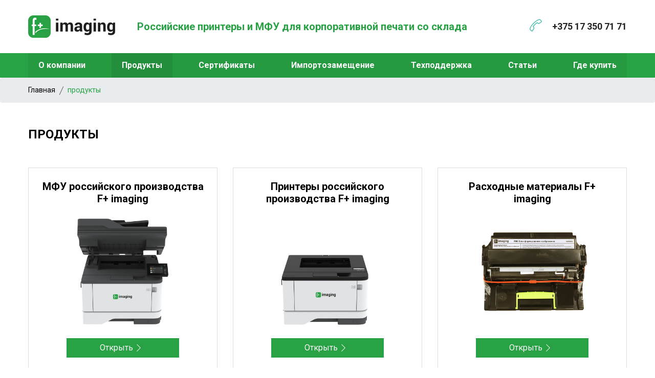

--- FILE ---
content_type: text/html; charset=UTF-8
request_url: https://fplusimaging.by/products/
body_size: 8521
content:
<!DOCTYPE html>
<html lang="ru">

<head>
	<meta charset="UTF-8">
	<meta name="viewport" content="width=device-width, initial-scale=1, shrink-to-fit=no">
	<link rel="shortcut icon" type="image/x-icon" href="https://fplusimaging.by/wp-content/themes/akone/assets/images/favicon.ico">
	<meta name="msapplication-TileColor" content="#da532c">
	<meta name="theme-color" content="#ffffff">
	<script>(function(html){html.className = html.className.replace(/\bno-js\b/,'js')})(document.documentElement);</script>
<meta name='robots' content='noindex, nofollow' />

	<!-- This site is optimized with the Yoast SEO plugin v16.6.1 - https://yoast.com/wordpress/plugins/seo/ -->
	<title>Продукты - Принтеры и МФУ</title>
	<meta property="og:locale" content="ru_RU" />
	<meta property="og:type" content="website" />
	<meta property="og:title" content="Продукты - Принтеры и МФУ" />
	<meta property="og:url" content="https://fplusimaging.by/products/" />
	<meta property="og:site_name" content="Принтеры и МФУ" />
	<meta name="twitter:card" content="summary_large_image" />
	<script type="application/ld+json" class="yoast-schema-graph">{"@context":"https://schema.org","@graph":[{"@type":"WebSite","@id":"https://fplusimaging.by/#website","url":"https://fplusimaging.by/","name":"\u041f\u0440\u0438\u043d\u0442\u0435\u0440\u044b \u0438 \u041c\u0424\u0423","description":"\u0420\u043e\u0441\u0441\u0438\u0439\u0441\u043a\u0438\u0435 \u043f\u0440\u0438\u043d\u0442\u0435\u0440\u044b \u0438 \u041c\u0424\u0423 \u0434\u043b\u044f \u043a\u043e\u0440\u043f\u043e\u0440\u0430\u0442\u0438\u0432\u043d\u043e\u0439 \u043f\u0435\u0447\u0430\u0442\u0438 \u0441\u043e \u0441\u043a\u043b\u0430\u0434\u0430","potentialAction":[{"@type":"SearchAction","target":{"@type":"EntryPoint","urlTemplate":"https://fplusimaging.by/?s={search_term_string}"},"query-input":"required name=search_term_string"}],"inLanguage":"ru-RU"},{"@type":"CollectionPage","@id":"https://fplusimaging.by/products/#webpage","url":"https://fplusimaging.by/products/","name":"\u041f\u0440\u043e\u0434\u0443\u043a\u0442\u044b - \u041f\u0440\u0438\u043d\u0442\u0435\u0440\u044b \u0438 \u041c\u0424\u0423","isPartOf":{"@id":"https://fplusimaging.by/#website"},"breadcrumb":{"@id":"https://fplusimaging.by/products/#breadcrumb"},"inLanguage":"ru-RU","potentialAction":[{"@type":"ReadAction","target":["https://fplusimaging.by/products/"]}]},{"@type":"BreadcrumbList","@id":"https://fplusimaging.by/products/#breadcrumb","itemListElement":[{"@type":"ListItem","position":1,"name":"\u041f\u0440\u043e\u0434\u0443\u043a\u0442\u044b"}]}]}</script>
	<!-- / Yoast SEO plugin. -->


<link rel='dns-prefetch' href='//s.w.org' />
<link rel="alternate" type="application/rss+xml" title="Принтеры и МФУ &raquo; Лента записей типа &laquo;Продукты&raquo;" href="https://fplusimaging.by/products/feed/" />
		<script type="text/javascript">
			window._wpemojiSettings = {"baseUrl":"https:\/\/s.w.org\/images\/core\/emoji\/13.0.1\/72x72\/","ext":".png","svgUrl":"https:\/\/s.w.org\/images\/core\/emoji\/13.0.1\/svg\/","svgExt":".svg","source":{"concatemoji":"https:\/\/fplusimaging.by\/wp-includes\/js\/wp-emoji-release.min.js?ver=5.7.14"}};
			!function(e,a,t){var n,r,o,i=a.createElement("canvas"),p=i.getContext&&i.getContext("2d");function s(e,t){var a=String.fromCharCode;p.clearRect(0,0,i.width,i.height),p.fillText(a.apply(this,e),0,0);e=i.toDataURL();return p.clearRect(0,0,i.width,i.height),p.fillText(a.apply(this,t),0,0),e===i.toDataURL()}function c(e){var t=a.createElement("script");t.src=e,t.defer=t.type="text/javascript",a.getElementsByTagName("head")[0].appendChild(t)}for(o=Array("flag","emoji"),t.supports={everything:!0,everythingExceptFlag:!0},r=0;r<o.length;r++)t.supports[o[r]]=function(e){if(!p||!p.fillText)return!1;switch(p.textBaseline="top",p.font="600 32px Arial",e){case"flag":return s([127987,65039,8205,9895,65039],[127987,65039,8203,9895,65039])?!1:!s([55356,56826,55356,56819],[55356,56826,8203,55356,56819])&&!s([55356,57332,56128,56423,56128,56418,56128,56421,56128,56430,56128,56423,56128,56447],[55356,57332,8203,56128,56423,8203,56128,56418,8203,56128,56421,8203,56128,56430,8203,56128,56423,8203,56128,56447]);case"emoji":return!s([55357,56424,8205,55356,57212],[55357,56424,8203,55356,57212])}return!1}(o[r]),t.supports.everything=t.supports.everything&&t.supports[o[r]],"flag"!==o[r]&&(t.supports.everythingExceptFlag=t.supports.everythingExceptFlag&&t.supports[o[r]]);t.supports.everythingExceptFlag=t.supports.everythingExceptFlag&&!t.supports.flag,t.DOMReady=!1,t.readyCallback=function(){t.DOMReady=!0},t.supports.everything||(n=function(){t.readyCallback()},a.addEventListener?(a.addEventListener("DOMContentLoaded",n,!1),e.addEventListener("load",n,!1)):(e.attachEvent("onload",n),a.attachEvent("onreadystatechange",function(){"complete"===a.readyState&&t.readyCallback()})),(n=t.source||{}).concatemoji?c(n.concatemoji):n.wpemoji&&n.twemoji&&(c(n.twemoji),c(n.wpemoji)))}(window,document,window._wpemojiSettings);
		</script>
		<style type="text/css">
img.wp-smiley,
img.emoji {
	display: inline !important;
	border: none !important;
	box-shadow: none !important;
	height: 1em !important;
	width: 1em !important;
	margin: 0 .07em !important;
	vertical-align: -0.1em !important;
	background: none !important;
	padding: 0 !important;
}
</style>
	<link rel='stylesheet' id='wp-block-library-css'  href='https://fplusimaging.by/wp-includes/css/dist/block-library/style.min.css?ver=5.7.14' type='text/css' media='all' />
<link rel='stylesheet' id='contact-form-7-css'  href='https://fplusimaging.by/wp-content/plugins/contact-form-7/includes/css/styles.css?ver=5.4.1' type='text/css' media='all' />
<link rel='stylesheet' id='wp-pagenavi-css'  href='https://fplusimaging.by/wp-content/plugins/wp-pagenavi/pagenavi-css.css?ver=2.70' type='text/css' media='all' />
<link rel='stylesheet' id='bootstrap-css'  href='https://fplusimaging.by/wp-content/themes/akone/assets/css/vendor/bootstrap.min.css' type='text/css' media='all' />
<link rel='stylesheet' id='signericafat-css'  href='https://fplusimaging.by/wp-content/themes/akone/assets/css/vendor/signericafat.css' type='text/css' media='all' />
<link rel='stylesheet' id='cerebrisans-css'  href='https://fplusimaging.by/wp-content/themes/akone/assets/css/vendor/cerebrisans.css' type='text/css' media='all' />
<link rel='stylesheet' id='simple-line-icons-css'  href='https://fplusimaging.by/wp-content/themes/akone/assets/css/vendor/simple-line-icons.css' type='text/css' media='all' />
<link rel='stylesheet' id='elegant-css'  href='https://fplusimaging.by/wp-content/themes/akone/assets/css/vendor/elegant.css' type='text/css' media='all' />
<link rel='stylesheet' id='linear-icon-css'  href='https://fplusimaging.by/wp-content/themes/akone/assets/css/vendor/linear-icon.css' type='text/css' media='all' />
<link rel='stylesheet' id='nice-select-css'  href='https://fplusimaging.by/wp-content/themes/akone/assets/css/plugins/nice-select.css' type='text/css' media='all' />
<link rel='stylesheet' id='easyzoom-css'  href='https://fplusimaging.by/wp-content/themes/akone/assets/css/plugins/easyzoom.css' type='text/css' media='all' />
<link rel='stylesheet' id='slick-css'  href='https://fplusimaging.by/wp-content/themes/akone/assets/css/plugins/slick.css' type='text/css' media='all' />
<link rel='stylesheet' id='swiper-css'  href='https://fplusimaging.by/wp-content/themes/akone/assets/js/swiper/swiper-bundle.min.css' type='text/css' media='all' />
<link rel='stylesheet' id='animate-css'  href='https://fplusimaging.by/wp-content/themes/akone/assets/css/plugins/animate.css' type='text/css' media='all' />
<link rel='stylesheet' id='magnific-popup-css'  href='https://fplusimaging.by/wp-content/themes/akone/assets/css/plugins/magnific-popup.css' type='text/css' media='all' />
<link rel='stylesheet' id='jquery-ui-css'  href='https://fplusimaging.by/wp-content/themes/akone/assets/css/plugins/jquery-ui.css' type='text/css' media='all' />
<link rel='stylesheet' id='marvel-style-css'  href='https://fplusimaging.by/wp-content/themes/akone/assets/css/style.css?ver=1.0.0' type='text/css' media='all' />
<link rel='stylesheet' id='akone-style-css'  href='https://fplusimaging.by/wp-content/themes/akone/style.css?ver=1.0.0' type='text/css' media='all' />
<script type='text/javascript' src='https://fplusimaging.by/wp-includes/js/jquery/jquery.min.js?ver=3.5.1' id='jquery-core-js'></script>
<script type='text/javascript' src='https://fplusimaging.by/wp-content/themes/akone/assets/js/swiper/swiper-bundle.min.js?ver=5.7.14' id='swiper-js'></script>
<link rel="https://api.w.org/" href="https://fplusimaging.by/wp-json/" /><link rel="EditURI" type="application/rsd+xml" title="RSD" href="https://fplusimaging.by/xmlrpc.php?rsd" />
<link rel="wlwmanifest" type="application/wlwmanifest+xml" href="https://fplusimaging.by/wp-includes/wlwmanifest.xml" /> 
<meta name="generator" content="WordPress 5.7.14" />
<style type="text/css">.recentcomments a{display:inline !important;padding:0 !important;margin:0 !important;}</style>	
	<!-- Yandex.Metrika counter -->
	<script type="text/javascript" >
	   (function(m,e,t,r,i,k,a){m[i]=m[i]||function(){(m[i].a=m[i].a||[]).push(arguments)};
	   m[i].l=1*new Date();k=e.createElement(t),a=e.getElementsByTagName(t)[0],k.async=1,k.src=r,a.parentNode.insertBefore(k,a)})
	   (window, document, "script", "https://mc.yandex.ru/metrika/tag.js", "ym");
	   ym(76612512, "init", {
			clickmap:true,
			trackLinks:true,
			accurateTrackBounce:true,
			webvisor:true
	   });
	</script>
	<noscript><div><img src="https://mc.yandex.ru/watch/76612512" style="position:absolute; left:-9999px;" alt="" /></div></noscript>
	<!-- /Yandex.Metrika counter -->

	<!-- Global site tag (gtag.js) - Google Analytics -->
	<script async src="https://www.googletagmanager.com/gtag/js?id=UA-196354595-1"></script>
	<script>
	  window.dataLayer = window.dataLayer || [];
	  function gtag(){dataLayer.push(arguments);}
	  gtag('js', new Date());
	  gtag('config', 'UA-196354595-1');
	</script>
</head>

<body class="archive post-type-archive post-type-archive-products">
	<div class="main-wrapper">
        <header class="header-area">
            <div class="header-large-device">
                <div class="header-middle header-middle-padding-2">
                    <div class="container">
                        <div class="row align-items-center">
                            <div class="col-xl-2 col-lg-2">
                                <div class="logo">
                                    <a href="https://fplusimaging.by">
																					<img src="https://fplusimaging.by/wp-content/uploads/2022/05/imaging-logo-small-1.png" alt="Принтеры и МФУ">
																			</a>
                                </div>
                            </div>
                            <div class="col-xl-7 col-lg-7">
                                <div class="site-name">
                                    Российские принтеры и МФУ для корпоративной печати со склада                                </div>
                            </div>
                            <div class="col-xl-3 col-lg-3">
                                <div class="hotline-2-wrap">
                                    <div class="hotline-2-icon">
                                        <i class="green icon-call-end"></i>
                                    </div>
                                    <div class="hotline-2-content">
                                        <a href="tel:+375 17 350 71 71">+375 17 350 71 71</a>
                                    </div>
                                </div>
                            </div>
                        </div>
                    </div>
                </div>
                <div class="header-bottom bg-green">
                    <div class="container">
                        <div class="row align-items-center">
                            <div class="col-lg-12">
                                <div
                                    class="main-menu main-menu-white main-menu-padding-1 main-menu-font-size-14 main-menu-lh-5">
                                    <nav>
                                        <ul id="menu-glavnoe-menyu" class="main-nav"><li id="menu-item-544" class="menu-item menu-item-type-post_type menu-item-object-page menu-item-544"><a href="https://fplusimaging.by/o-kompanii/">О компании</a></li>
<li id="menu-item-673" class="menu-item menu-item-type-custom menu-item-object-custom current-menu-item menu-item-has-children menu-item-673"><a href="/products/" aria-current="page">Продукты</a>
<ul class="sub-menu">
	<li id="menu-item-580" class="menu-item menu-item-type-taxonomy menu-item-object-categories menu-item-has-children menu-item-580"><a href="https://fplusimaging.by/printery/">Принтеры</a>
	<ul class="sub-menu">
		<li id="menu-item-603" class="menu-item menu-item-type-post_type menu-item-object-products menu-item-603"><a href="https://fplusimaging.by/products/f-plus-imaging-p40dn/">P40dn</a></li>
	</ul>
</li>
	<li id="menu-item-579" class="menu-item menu-item-type-taxonomy menu-item-object-categories menu-item-has-children menu-item-579"><a href="https://fplusimaging.by/mfu/">МФУ</a>
	<ul class="sub-menu">
		<li id="menu-item-601" class="menu-item menu-item-type-post_type menu-item-object-products menu-item-601"><a href="https://fplusimaging.by/products/f-plus-imaging-m40adn/">M40adn</a></li>
		<li id="menu-item-602" class="menu-item menu-item-type-post_type menu-item-object-products menu-item-602"><a href="https://fplusimaging.by/products/f-plus-imaging-m60ade/">M60ade</a></li>
	</ul>
</li>
	<li id="menu-item-867" class="menu-item menu-item-type-taxonomy menu-item-object-categories menu-item-867"><a href="https://fplusimaging.by/raskhodnye-materialy/">Расходные материалы</a></li>
	<li id="menu-item-759" class="menu-item menu-item-type-taxonomy menu-item-object-categories menu-item-759"><a href="https://fplusimaging.by/printum/">Printum</a></li>
</ul>
</li>
<li id="menu-item-543" class="menu-item menu-item-type-post_type menu-item-object-page menu-item-543"><a href="https://fplusimaging.by/sertifikaty/">Сертификаты</a></li>
<li id="menu-item-537" class="menu-item menu-item-type-post_type menu-item-object-page menu-item-has-children menu-item-537"><a href="https://fplusimaging.by/importozameshhenie/">Импортозамещение</a>
<ul class="sub-menu">
	<li id="menu-item-538" class="menu-item menu-item-type-post_type menu-item-object-page menu-item-538"><a href="https://fplusimaging.by/importozameshhenie/dlya-gosuchrezhdenij/">Для госучреждений</a></li>
	<li id="menu-item-539" class="menu-item menu-item-type-post_type menu-item-object-page menu-item-539"><a href="https://fplusimaging.by/importozameshhenie/dlya-meduchrezhdenij/">Для медучреждений</a></li>
	<li id="menu-item-540" class="menu-item menu-item-type-post_type menu-item-object-page menu-item-540"><a href="https://fplusimaging.by/importozameshhenie/dlya-obrazovatelnyh-uchrezhdenij/">Для образовательных учреждений</a></li>
	<li id="menu-item-541" class="menu-item menu-item-type-post_type menu-item-object-page menu-item-541"><a href="https://fplusimaging.by/importozameshhenie/dlya-promyshlennyh-organizaczij/">Для промышленных организаций</a></li>
	<li id="menu-item-542" class="menu-item menu-item-type-post_type menu-item-object-page menu-item-542"><a href="https://fplusimaging.by/importozameshhenie/dlya-finansovyh-organizaczij/">Для финансовых организаций</a></li>
</ul>
</li>
<li id="menu-item-536" class="menu-item menu-item-type-post_type menu-item-object-page menu-item-536"><a href="https://fplusimaging.by/support/">Техподдержка</a></li>
<li id="menu-item-546" class="menu-item menu-item-type-taxonomy menu-item-object-category menu-item-546"><a href="https://fplusimaging.by/stati/">Статьи</a></li>
<li id="menu-item-545" class="menu-item menu-item-type-post_type menu-item-object-page menu-item-545"><a href="https://fplusimaging.by/kontakty/">Где купить</a></li>
</ul>                                    </nav>
                                </div>
                            </div>
                        </div>
                    </div>
                </div>
            </div>
            <div class="header-small-device small-device-ptb-1">
                <div class="container">
                    <div class="row align-items-center">
                        <div class="col-4">
                            <div class="mobile-logo">
                               <a href="https://fplusimaging.by">
																			<img src="https://fplusimaging.by/wp-content/uploads/2022/05/imaging-logo-small-1.png" alt="Принтеры и МФУ">
																	</a>
                            </div>
                        </div>
                        <div class="col-8 col-mobile-main">
                            <div class="header-contacts">
                                <a href="tel:+375 17 350 71 71">+375 17 350 71 71</a>
                            </div>
                            <div class="header-action header-action-flex">
                                <div class="same-style-2 main-menu-icon">
                                    <a class="mobile-header-button-active" href="#"><i class="icon-menu"></i> </a>
                                </div>
                            </div>
                        </div>
                    </div>
                </div>
            </div>
        </header>
        <!-- mobile header start -->
        <div class="mobile-header-active mobile-header-wrapper-style">
            <div class="clickalbe-sidebar-wrap">
                <a class="sidebar-close"><i class="icon_close"></i></a>
                <div class="mobile-header-content-area">
                    <div class="mobile-menu-wrap mobile-header-padding-border-2">
                        <!-- mobile menu start -->
                        <nav>
							<ul id="menu-glavnoe-menyu-1" class="mobile-menu"><li class="menu-item menu-item-type-post_type menu-item-object-page menu-item-544"><a href="https://fplusimaging.by/o-kompanii/">О компании</a></li>
<li class="menu-item menu-item-type-custom menu-item-object-custom current-menu-item menu-item-has-children menu-item-673"><a href="/products/" aria-current="page">Продукты</a>
<ul class="sub-menu">
	<li class="menu-item menu-item-type-taxonomy menu-item-object-categories menu-item-has-children menu-item-580"><a href="https://fplusimaging.by/printery/">Принтеры</a>
	<ul class="sub-menu">
		<li class="menu-item menu-item-type-post_type menu-item-object-products menu-item-603"><a href="https://fplusimaging.by/products/f-plus-imaging-p40dn/">P40dn</a></li>
	</ul>
</li>
	<li class="menu-item menu-item-type-taxonomy menu-item-object-categories menu-item-has-children menu-item-579"><a href="https://fplusimaging.by/mfu/">МФУ</a>
	<ul class="sub-menu">
		<li class="menu-item menu-item-type-post_type menu-item-object-products menu-item-601"><a href="https://fplusimaging.by/products/f-plus-imaging-m40adn/">M40adn</a></li>
		<li class="menu-item menu-item-type-post_type menu-item-object-products menu-item-602"><a href="https://fplusimaging.by/products/f-plus-imaging-m60ade/">M60ade</a></li>
	</ul>
</li>
	<li class="menu-item menu-item-type-taxonomy menu-item-object-categories menu-item-867"><a href="https://fplusimaging.by/raskhodnye-materialy/">Расходные материалы</a></li>
	<li class="menu-item menu-item-type-taxonomy menu-item-object-categories menu-item-759"><a href="https://fplusimaging.by/printum/">Printum</a></li>
</ul>
</li>
<li class="menu-item menu-item-type-post_type menu-item-object-page menu-item-543"><a href="https://fplusimaging.by/sertifikaty/">Сертификаты</a></li>
<li class="menu-item menu-item-type-post_type menu-item-object-page menu-item-has-children menu-item-537"><a href="https://fplusimaging.by/importozameshhenie/">Импортозамещение</a>
<ul class="sub-menu">
	<li class="menu-item menu-item-type-post_type menu-item-object-page menu-item-538"><a href="https://fplusimaging.by/importozameshhenie/dlya-gosuchrezhdenij/">Для госучреждений</a></li>
	<li class="menu-item menu-item-type-post_type menu-item-object-page menu-item-539"><a href="https://fplusimaging.by/importozameshhenie/dlya-meduchrezhdenij/">Для медучреждений</a></li>
	<li class="menu-item menu-item-type-post_type menu-item-object-page menu-item-540"><a href="https://fplusimaging.by/importozameshhenie/dlya-obrazovatelnyh-uchrezhdenij/">Для образовательных учреждений</a></li>
	<li class="menu-item menu-item-type-post_type menu-item-object-page menu-item-541"><a href="https://fplusimaging.by/importozameshhenie/dlya-promyshlennyh-organizaczij/">Для промышленных организаций</a></li>
	<li class="menu-item menu-item-type-post_type menu-item-object-page menu-item-542"><a href="https://fplusimaging.by/importozameshhenie/dlya-finansovyh-organizaczij/">Для финансовых организаций</a></li>
</ul>
</li>
<li class="menu-item menu-item-type-post_type menu-item-object-page menu-item-536"><a href="https://fplusimaging.by/support/">Техподдержка</a></li>
<li class="menu-item menu-item-type-taxonomy menu-item-object-category menu-item-546"><a href="https://fplusimaging.by/stati/">Статьи</a></li>
<li class="menu-item menu-item-type-post_type menu-item-object-page menu-item-545"><a href="https://fplusimaging.by/kontakty/">Где купить</a></li>
</ul>                        </nav>
                        <!-- mobile menu end -->
                    </div>
                    <div class="mobile-contact-info mobile-header-padding-border-4">
                        <ul>
                            <li><a href="tel:+375 17 350 71 71"><i class="icon-phone "></i> +375 17 350 71 71</a></li>
                            <li><a href="mailto:vo@informtrade.by"><i class="icon-envelope-open "></i> vo@informtrade.by</a></li>
                        </ul>
                    </div>
                </div>
            </div>
        </div>
		
		
		
		<div class="breadcrumb">
	<div class="container">
		<!-- Breadcrumb NavXT 6.6.0 -->
<span property="itemListElement" typeof="ListItem"><a property="item" typeof="WebPage" title="Перейти к Принтеры и МФУ." href="https://fplusimaging.by" class="home" ><span property="name">Главная</span></a><meta property="position" content="1"></span><span property="itemListElement" typeof="ListItem"><span property="name" class="archive post-products-archive current-item">Продукты</span><meta property="url" content="https://fplusimaging.by/products/"><meta property="position" content="2"></span>	</div>
</div>

<div class="product-details-area pt-30 pb-60">
	<div class="container">
		<h1 class="page-title">Продукты</h1>

		<div class="bb-area mb-60">
			<div class="row">
										<div class="col-lg-4 col-md-4">
							<div class="category-item">
								<div class="category-item__name mb-15"><a href="https://fplusimaging.by/mfu/">МФУ российского производства F+ imaging</a></div>
								<div class="bb-wrap mb-15">
									<div class="bb-img bb-img-zoom">
										<a href="https://fplusimaging.by/mfu/"><img src="https://fplusimaging.by/wp-content/uploads/2021/06/pr_mx331adne-mx431ad.jpg" alt="МФУ российского производства F+ imaging"></a>
									</div>
								</div>
								<div class="bb-more">
									<a class="btn btn-primary" href="https://fplusimaging.by/mfu/">Открыть <i class="icon-arrow-right"></i></a>
								</div>
							</div>
						</div>
										<div class="col-lg-4 col-md-4">
							<div class="category-item">
								<div class="category-item__name mb-15"><a href="https://fplusimaging.by/printery/">Принтеры российского производства F+ imaging</a></div>
								<div class="bb-wrap mb-15">
									<div class="bb-img bb-img-zoom">
										<a href="https://fplusimaging.by/printery/"><img src="https://fplusimaging.by/wp-content/uploads/2021/09/pr_ms331dn-ms431dn-m.jpg" alt="Принтеры российского производства F+ imaging"></a>
									</div>
								</div>
								<div class="bb-more">
									<a class="btn btn-primary" href="https://fplusimaging.by/printery/">Открыть <i class="icon-arrow-right"></i></a>
								</div>
							</div>
						</div>
										<div class="col-lg-4 col-md-4">
							<div class="category-item">
								<div class="category-item__name mb-15"><a href="https://fplusimaging.by/raskhodnye-materialy/">Расходные материалы F+ imaging</a></div>
								<div class="bb-wrap mb-15">
									<div class="bb-img bb-img-zoom">
										<a href="https://fplusimaging.by/raskhodnye-materialy/"><img src="https://fplusimaging.by/wp-content/uploads/2022/05/60iu60s.png" alt="Расходные материалы F+ imaging"></a>
									</div>
								</div>
								<div class="bb-more">
									<a class="btn btn-primary" href="https://fplusimaging.by/raskhodnye-materialy/">Открыть <i class="icon-arrow-right"></i></a>
								</div>
							</div>
						</div>
										<div class="col-lg-4 col-md-4">
							<div class="category-item">
								<div class="category-item__name mb-15"><a href="https://fplusimaging.by/printum/">Решения по управлению печатью Printum</a></div>
								<div class="bb-wrap mb-15">
									<div class="bb-img bb-img-zoom">
										<a href="https://fplusimaging.by/printum/"><img src="https://fplusimaging.by/wp-content/uploads/2021/10/printum-500.png" alt="Решения по управлению печатью Printum"></a>
									</div>
								</div>
								<div class="bb-more">
									<a class="btn btn-primary" href="https://fplusimaging.by/printum/">Открыть <i class="icon-arrow-right"></i></a>
								</div>
							</div>
						</div>
							</div>
			<div style="padding-left:20px;">
<p>Печатная техника F+ imaging собирается в России, что подтверждается: </p>
<ul style="list-style: disc; padding-left: 25px; padding-bottom:15px;">
<li>свидетельством о регистрации ООО «Ф-Плюс Мобайл» в ЕГРЮЛ РФ; </li>
<li>зарегистрированной на территории РФ торговой маркой F+; </li>
<li>полным комплектом конструкторской документации, оформленной в соответствии с ГОСТ2;</li>
<li> <a href="https://fplusimaging.by/wp-content/uploads/2021/07/ru-s-ru.na46.v.01364-21.pdf" style="color: #28a244; text-decoration: underline;" target="_blank">сертификатом соответствия</a> оборудования F+ imaging техническим регламентам таможенного союза стран СНГ;</li>
<li>ежегодным аудитом производственных площадок, на которых собирается оборудование F+ imaging, контрольными органами РФ.</li>
</ul>
<p>Вы можете получить скан-копии указанных документов для подтверждения происхождения оборудования для участия в конкурсе.</p>
</div>
		</div>
	</div>
</div>

	<footer class="footer-area pt-60 bg-gray">
		<div class="footer-top border-bottom-4 pb-55">
			<div class="container">
				<div class="row">
					<div class="col-lg-3 col-md-4 col-sm-6 col-12">
						<div class="footer-widget mb-40">
							<div class="footer-title">Продукты</div>
							<div class="footer-info-list">
								<ul id="menu-produkty" class="footer-menu"><li id="menu-item-553" class="menu-item menu-item-type-post_type menu-item-object-products menu-item-553"><a href="https://fplusimaging.by/products/f-plus-imaging-p40dn/">Монохромный лазерный принтер P40dn</a></li>
<li id="menu-item-551" class="menu-item menu-item-type-post_type menu-item-object-products menu-item-551"><a href="https://fplusimaging.by/products/f-plus-imaging-m40adn/">Многофункциональное устройство M40adn</a></li>
<li id="menu-item-552" class="menu-item menu-item-type-post_type menu-item-object-products menu-item-552"><a href="https://fplusimaging.by/products/f-plus-imaging-m60ade/">Многофункциональное устройство M60ade</a></li>
</ul>							</div>
						</div>
					</div>
					<div class="col-lg-6 col-md-4 col-sm-6 col-12">
						<div class="footer-widget ml-70 mb-40">
							<div class="footer-title">О компании</div>
							<div class="footer-info-list">
								<ul id="menu-importozameshhenie" class="footer-menu"><li id="menu-item-572" class="menu-item menu-item-type-post_type menu-item-object-page menu-item-572"><a href="https://fplusimaging.by/importozameshhenie/">Импортозамещение</a></li>
<li id="menu-item-573" class="menu-item menu-item-type-post_type menu-item-object-page menu-item-573"><a href="https://fplusimaging.by/sertifikaty/">Сертификаты</a></li>
<li id="menu-item-571" class="menu-item menu-item-type-post_type menu-item-object-page menu-item-571"><a href="https://fplusimaging.by/support/">Техподдержка</a></li>
<li id="menu-item-574" class="menu-item menu-item-type-post_type menu-item-object-page menu-item-574"><a href="https://fplusimaging.by/kontakty/">Где купить</a></li>
<li id="menu-item-575" class="menu-item menu-item-type-taxonomy menu-item-object-category menu-item-575"><a href="https://fplusimaging.by/stati/">Статьи</a></li>
</ul>							</div>
						</div>
					</div>
					<div class="col-lg-3 col-md-4 col-sm-12 col-12">
						<div class="footer-widget mb-40 ">
							<div class="footer-title">Контакты</div>
							<div class="contact-info-2">
								<div class="single-contact-info-2">
									<div class="contact-info-2-icon">
										<i class="icon-call-end"></i>
									</div>
									<div class="contact-info-2-content">
										<p>Есть вопросы? Звоните</p>
										<a href="tel:+375 17 350 71 71" class="green" style="font-size: 1rem !important">+375 17 350 71 71</a>
									</div>
								</div>
								<div class="single-contact-info-2">
									<div class="contact-info-2-icon">
										<i class="icon-envelope-open "></i>
									</div>
									<div class="contact-info-2-content">
										<a href="mailto:vo@informtrade.by" style="font-size: 1rem !important">vo@informtrade.by</a>
									</div>
								</div>
								<div class="single-contact-info-2">
									
									<div class="contact-info-2-icon">
										<i style="padding:8px"></i>
										
									</div>
									<div class="contact-info-2-content">
										<hr>
										<p>Перейти на:</p>
											<a href="https://fplusimaging.ru/" target="_blank" style="font-size: 1rem !important">fplusimaging.ru</a>
										
									</div>
								</div>
							</div>
						</div>
					</div>
				</div>
			</div>
		</div>
		<div class="footer-bottom pt-30 pb-30 ">
			<div class="container">
				<div class="row flex-row-reverse">
					<div class="col-lg-12 col-md-12">
						<div class="copyright copyright-center">
							<p>&copy; Все права защищены 2025. <span>Imaging</span></p>
						</div>
					</div>
				</div>
			</div>
		</div>
	</footer>
</div>

<div class="modal fade" id="orderProduct" tabindex="-1" role="dialog">
	<div class="modal-dialog" role="document">
		<div class="modal-content">
			<div class="modal-header">
				<span>Заказать оборудование</span>
				<button type="button" class="close" data-dismiss="modal" aria-label="Close"><span aria-hidden="true">x</span></button>
			</div>
			<div class="modal-body">
				<div class="get-in-touch-wrap mb-0">
					<div role="form" class="wpcf7" id="wpcf7-f593-o1" lang="ru-RU" dir="ltr">
<div class="screen-reader-response"><p role="status" aria-live="polite" aria-atomic="true"></p> <ul></ul></div>
<form action="/products/#wpcf7-f593-o1" method="post" class="wpcf7-form init" novalidate="novalidate" data-status="init">
<div style="display: none;">
<input type="hidden" name="_wpcf7" value="593" />
<input type="hidden" name="_wpcf7_version" value="5.4.1" />
<input type="hidden" name="_wpcf7_locale" value="ru_RU" />
<input type="hidden" name="_wpcf7_unit_tag" value="wpcf7-f593-o1" />
<input type="hidden" name="_wpcf7_container_post" value="0" />
<input type="hidden" name="_wpcf7_posted_data_hash" value="" />
</div>
<div class="contact-from contact-shadow">
<div class="row">
<div class="col-md-4">
<div class="form-group"><span class="wpcf7-form-control-wrap your-name"><input type="text" name="your-name" value="" size="40" class="wpcf7-form-control wpcf7-text wpcf7-validates-as-required" aria-required="true" aria-invalid="false" placeholder="Ваше ФИО*" /></span></div>
</div>
<div class="col-md-4">
<div class="form-group"><span class="wpcf7-form-control-wrap your-email"><input type="email" name="your-email" value="" size="40" class="wpcf7-form-control wpcf7-text wpcf7-email wpcf7-validates-as-required wpcf7-validates-as-email" aria-required="true" aria-invalid="false" placeholder="Ваш E-mail*" /></span></div>
</div>
<div class="col-md-4">
<div class="form-group"><span class="wpcf7-form-control-wrap your-phone"><input type="tel" name="your-phone" value="" size="40" class="wpcf7-form-control wpcf7-text wpcf7-tel wpcf7-validates-as-required wpcf7-validates-as-tel" aria-required="true" aria-invalid="false" placeholder="Ваш телефон*" /></span></div>
</div>
</div>
<div class="form-group"><span class="wpcf7-form-control-wrap your-company"><input type="text" name="your-company" value="" size="40" class="wpcf7-form-control wpcf7-text" aria-invalid="false" placeholder="Название компании" /></span></div>
<div class="form-group"><span class="wpcf7-form-control-wrap your-inn"><input type="text" name="your-inn" value="" size="40" class="wpcf7-form-control wpcf7-text" aria-invalid="false" placeholder="ИНН" /></span></div>
<div class="form-group"><span class="wpcf7-form-control-wrap your-message"><textarea name="your-message" cols="40" rows="10" class="wpcf7-form-control wpcf7-textarea" aria-invalid="false" placeholder="Напишите сообщение"></textarea></span></div>
<div class="form-baton"><input type="submit" value="Отправить" class="wpcf7-form-control wpcf7-submit" /></div>
</div>
<div class="wpcf7-response-output" aria-hidden="true"></div></form></div>				</div>
			</div>
		</div>
	</div>
</div>

<script type='text/javascript' src='https://fplusimaging.by/wp-includes/js/dist/vendor/wp-polyfill.min.js?ver=7.4.4' id='wp-polyfill-js'></script>
<script type='text/javascript' id='wp-polyfill-js-after'>
( 'fetch' in window ) || document.write( '<script src="https://fplusimaging.by/wp-includes/js/dist/vendor/wp-polyfill-fetch.min.js?ver=3.0.0"></scr' + 'ipt>' );( document.contains ) || document.write( '<script src="https://fplusimaging.by/wp-includes/js/dist/vendor/wp-polyfill-node-contains.min.js?ver=3.42.0"></scr' + 'ipt>' );( window.DOMRect ) || document.write( '<script src="https://fplusimaging.by/wp-includes/js/dist/vendor/wp-polyfill-dom-rect.min.js?ver=3.42.0"></scr' + 'ipt>' );( window.URL && window.URL.prototype && window.URLSearchParams ) || document.write( '<script src="https://fplusimaging.by/wp-includes/js/dist/vendor/wp-polyfill-url.min.js?ver=3.6.4"></scr' + 'ipt>' );( window.FormData && window.FormData.prototype.keys ) || document.write( '<script src="https://fplusimaging.by/wp-includes/js/dist/vendor/wp-polyfill-formdata.min.js?ver=3.0.12"></scr' + 'ipt>' );( Element.prototype.matches && Element.prototype.closest ) || document.write( '<script src="https://fplusimaging.by/wp-includes/js/dist/vendor/wp-polyfill-element-closest.min.js?ver=2.0.2"></scr' + 'ipt>' );( 'objectFit' in document.documentElement.style ) || document.write( '<script src="https://fplusimaging.by/wp-includes/js/dist/vendor/wp-polyfill-object-fit.min.js?ver=2.3.4"></scr' + 'ipt>' );
</script>
<script type='text/javascript' id='contact-form-7-js-extra'>
/* <![CDATA[ */
var wpcf7 = {"api":{"root":"https:\/\/fplusimaging.by\/wp-json\/","namespace":"contact-form-7\/v1"}};
/* ]]> */
</script>
<script type='text/javascript' src='https://fplusimaging.by/wp-content/plugins/contact-form-7/includes/js/index.js?ver=5.4.1' id='contact-form-7-js'></script>
<script type='text/javascript' src='https://fplusimaging.by/wp-content/themes/akone/assets/js/vendor/modernizr-3.6.0.min.js?ver=1.0' id='modernizr-js'></script>
<script type='text/javascript' src='https://fplusimaging.by/wp-includes/js/jquery/jquery-migrate.min.js?ver=3.3.2' id='jquery-migrate-js'></script>
<script type='text/javascript' src='https://fplusimaging.by/wp-content/themes/akone/assets/js/vendor/bootstrap.bundle.min.js?ver=5.7.14' id='bootstrap.bundle-js'></script>
<script type='text/javascript' src='https://fplusimaging.by/wp-content/themes/akone/assets/js/plugins/jquery.syotimer.min.js?ver=5.7.14' id='jquery.syotimer-js'></script>
<script type='text/javascript' src='https://fplusimaging.by/wp-content/themes/akone/assets/js/plugins/jquery.instagramfeed.min.js?ver=5.7.14' id='jquery.instagramfeed-js'></script>
<script type='text/javascript' src='https://fplusimaging.by/wp-content/themes/akone/assets/js/plugins/jquery.nice-select.min.js?ver=5.7.14' id='jquery.nice-select-js'></script>
<script type='text/javascript' src='https://fplusimaging.by/wp-content/themes/akone/assets/js/plugins/wow.js?ver=5.7.14' id='wow-js'></script>
<script type='text/javascript' src='https://fplusimaging.by/wp-content/themes/akone/assets/js/plugins/jquery-ui-touch-punch.js?ver=5.7.14' id='jquery-ui-touch-punch-js'></script>
<script type='text/javascript' src='https://fplusimaging.by/wp-content/themes/akone/assets/js/plugins/jquery-ui.js?ver=5.7.14' id='jquery-ui-js'></script>
<script type='text/javascript' src='https://fplusimaging.by/wp-content/themes/akone/assets/js/plugins/magnific-popup.js?ver=5.7.14' id='magnific-popup-js'></script>
<script type='text/javascript' src='https://fplusimaging.by/wp-content/themes/akone/assets/js/plugins/sticky-sidebar.js?ver=5.7.14' id='sticky-sidebar-js'></script>
<script type='text/javascript' src='https://fplusimaging.by/wp-content/themes/akone/assets/js/plugins/easyzoom.js?ver=5.7.14' id='easyzoom-js'></script>
<script type='text/javascript' src='https://fplusimaging.by/wp-content/themes/akone/assets/js/plugins/slick.js?ver=5.7.14' id='slick-js'></script>
<script type='text/javascript' src='https://fplusimaging.by/wp-content/themes/akone/assets/js/plugins/scrollup.js?ver=5.7.14' id='scrollup-js'></script>
<script type='text/javascript' src='https://fplusimaging.by/wp-content/themes/akone/assets/js/main.js?ver=1.0.2' id='main-js'></script>
<script type='text/javascript' id='ajax_pagintaion-js-extra'>
/* <![CDATA[ */
var ajax_pagintaion_params = {"ajaxurl":"https:\/\/fplusimaging.by\/wp-admin\/admin-ajax.php","posts":"{\"post_type\":\"products\",\"error\":\"\",\"m\":\"\",\"p\":0,\"post_parent\":\"\",\"subpost\":\"\",\"subpost_id\":\"\",\"attachment\":\"\",\"attachment_id\":0,\"name\":\"\",\"pagename\":\"\",\"page_id\":0,\"second\":\"\",\"minute\":\"\",\"hour\":\"\",\"day\":0,\"monthnum\":0,\"year\":0,\"w\":0,\"category_name\":\"\",\"tag\":\"\",\"cat\":\"\",\"tag_id\":\"\",\"author\":\"\",\"author_name\":\"\",\"feed\":\"\",\"tb\":\"\",\"paged\":0,\"meta_key\":\"\",\"meta_value\":\"\",\"preview\":\"\",\"s\":\"\",\"sentence\":\"\",\"title\":\"\",\"fields\":\"\",\"menu_order\":\"\",\"embed\":\"\",\"category__in\":[],\"category__not_in\":[],\"category__and\":[],\"post__in\":[],\"post__not_in\":[],\"post_name__in\":[],\"tag__in\":[],\"tag__not_in\":[],\"tag__and\":[],\"tag_slug__in\":[],\"tag_slug__and\":[],\"post_parent__in\":[],\"post_parent__not_in\":[],\"author__in\":[],\"author__not_in\":[],\"ignore_sticky_posts\":false,\"suppress_filters\":false,\"cache_results\":true,\"update_post_term_cache\":true,\"lazy_load_term_meta\":true,\"update_post_meta_cache\":true,\"posts_per_page\":10,\"nopaging\":false,\"comments_per_page\":\"50\",\"no_found_rows\":false,\"order\":\"DESC\"}","current_page":"1","max_page":"1","vendor":"","equipment":""};
/* ]]> */
</script>
<script type='text/javascript' src='https://fplusimaging.by/wp-content/themes/akone/assets/js/myloadmore.js?ver=1.0.6' id='ajax_pagintaion-js'></script>
<script type='text/javascript' src='https://fplusimaging.by/wp-includes/js/wp-embed.min.js?ver=5.7.14' id='wp-embed-js'></script>

</body>

</html>

--- FILE ---
content_type: text/css
request_url: https://fplusimaging.by/wp-content/themes/akone/assets/css/vendor/signericafat.css
body_size: 320
content:
@font-face {
    font-family: 'Signerica Fat';
    src: url('../../fonts/SignericaFat.eot');
    src: url('../../fonts/SignericaFat.eot?#iefix') format('embedded-opentype'),
        url('../../fonts/SignericaFat.woff2') format('woff2'),
        url('../../fonts/SignericaFat.woff') format('woff'),
        url('../../fonts/SignericaFat.ttf') format('truetype');
    font-weight: normal;
    font-style: normal;
    font-display: swap;
}



--- FILE ---
content_type: text/css
request_url: https://fplusimaging.by/wp-content/themes/akone/assets/css/vendor/cerebrisans.css
body_size: 354
content:
@font-face {
    font-family: 'Cerebri Sans';
    src: url('../../fonts/CerebriSans-Regular.eot');
    src: url('../../fonts/CerebriSans-Regular.eot?#iefix') format('embedded-opentype'),
        url('../../fonts/CerebriSans-Regular.woff2') format('woff2'),
        url('../../fonts/CerebriSans-Regular.woff') format('woff'),
        url('../../fonts/CerebriSans-Regular.ttf') format('truetype');
    font-weight: normal;
    font-style: normal;
    font-display: swap;
}



--- FILE ---
content_type: text/css
request_url: https://fplusimaging.by/wp-content/themes/akone/assets/css/style.css?ver=1.0.0
body_size: 42153
content:
/*-----------------------------------------------------------------------------------
    
    Template Name: Norda - Minimal eCommerce HTML Template
    Version: 1.0
    
-----------------------------------------------------------------------------------
    
    CSS INDEX
    ===================
    1. Template default CSS
    2. Animation CSS
    3. Header style
    4. Slider style
    5. Service style
    6. About us style
    7. Section title style
    8. Product style
    9. Banner style
    10. Brand logo style
    11. Subscribe style
    12. Footer style
    13. Instagram style
    14. Blog style
    15. Others style
    16. Product details style
    17. Breadcrumb style
    18. Sidebar style
    19. Shop style
    20. Cart style
    21. Compare style
    22. Checkout style
    23. My account style
    24. Login register style
    25. Contect us style
    26. Blog details style
    27. Order tracking style
    
-----------------------------------------------------------------------------------*/
/*----------------------------------------*/
/*  1. Template default CSS
/*----------------------------------------*/
/*-- Google Font --*/
@import url("https://fonts.googleapis.com/css2?family=Roboto:ital,wght@0,300;0,400;0,500;0,700;1,300;1,400;1,500;1,700&display=swap");
/*-- Common Style --*/
@media only screen and (min-width: 1200px) {
  .container {
    max-width: 1200px;
  }
}

body {
  line-height: 24px;
  font-size: 14px;
  font-style: normal;
  font-weight: 400;
  color: #000;
  font-family: "Roboto", sans-serif;
}

h1,
h2,
h3,
h4,
h5,
h6 {
  color: #000;
  font-weight: 400;
  margin-top: 0;
  margin-bottom: 1rem;
  font-family: "Roboto", sans-serif;
}

h1 {
  font-size: 2rem;
}

h2 {
  font-size: 1.75rem;
}

h3 {
  font-size: 1.5rem;
}

h4 {
  font-size: 1.25rem;
}

h5 {
  font-size: 1rem;
}

h6 {
  font-size: .9rem;
}

a,
button {
  color: inherit;
  line-height: inherit;
  text-decoration: none;
  cursor: pointer;
  color: #000;
}

a,
button,
img,
input,
span {
  transition: all .3s ease 0s;
}

img {
  max-width: 100%;
  height: auto;
}

*:focus {
  outline: none !important;
}

a:focus {
  color: inherit;
  outline: none;
  text-decoration: none;
}

a:hover {
  text-decoration: none;
}

button,
input[type="submit"] {
  cursor: pointer;
}

ul {
  list-style: outside none none;
  margin: 0;
  padding: 0;
}

/*-- 
    - Common Classes
-----------------------------------------*/
.fix {
  overflow: hidden;
}

.hidden {
  display: none;
}

.clear {
  clear: both;
}

.section {
  float: left;
  width: 100%;
}

.f-right {
  float: right;
}

.capitalize {
  text-transform: capitalize;
}

.uppercase {
  text-transform: uppercase;
}

.bg-img {
  background-position: center center;
  background-size: cover;
}

.position-relative {
  position: relative;
}

/*************************
  Basic margin padding
*************************/
.m-0 {
  margin-top: 0;
  margin-right: 0;
  margin-bottom: 0;
  margin-left: 0;
}

.p-0 {
  padding-top: 0;
  padding-right: 0;
  padding-bottom: 0;
  padding-left: 0;
}

/*************************
         Margin top
*************************/
.mt-0 {
  margin-top: 0;
}

.mt-5 {
  margin-top: 5px !important;
}

.mt-10 {
  margin-top: 10px;
}

.mt-12 {
  margin-top: 12px;
}

.mt-15 {
  margin-top: 15px;
}

.mt-20 {
  margin-top: 20px;
}

.mt-25 {
  margin-top: 25px;
}

.mt-30 {
  margin-top: 30px;
}

.mt-35 {
  margin-top: 35px;
}

.mt-40 {
  margin-top: 40px;
}

.mt-45 {
  margin-top: 45px;
}

.mt-50 {
  margin-top: 50px;
}

.mt-55 {
  margin-top: 55px;
}

.mt-60 {
  margin-top: 60px;
}

.mt-65 {
  margin-top: 65px;
}

.mt-70 {
  margin-top: 70px;
}

.mt-75 {
  margin-top: 75px;
}

.mt-80 {
  margin-top: 80px;
}

.mt-85 {
  margin-top: 85px;
}

.mt-90 {
  margin-top: 90px;
}

.mt-100 {
  margin-top: 100px;
}

.mt-110 {
  margin-top: 110px;
}

.mt-115 {
  margin-top: 115px;
}

.mt-120 {
  margin-top: 120px;
}

.mt-125 {
  margin-top: 125px;
}

.mt-130 {
  margin-top: 130px;
}

@media only screen and (min-width: 992px) and (max-width: 1199px) {
  .mt-130 {
    margin-top: 70px;
  }
}

@media only screen and (min-width: 768px) and (max-width: 991px) {
  .mt-130 {
    margin-top: 50px;
  }
}

@media only screen and (max-width: 767px) {
  .mt-130 {
    margin-top: 60px;
  }
}

.mt-135 {
  margin-top: 135px;
}

.mt-140 {
  margin-top: 140px;
}

.mt-150 {
  margin-top: 150px;
}

.mt-160 {
  margin-top: 160px;
}

.mt-155 {
  margin-top: 155px;
}

.mt-175 {
  margin-top: 175px;
}

/*************************
      Margin right
*************************/
.mr-0 {
  margin-right: 0px;
}

.mr-10 {
  margin-right: 10px;
}

.mr-12 {
  margin-right: 12px;
}

.mr-15 {
  margin-right: 15px;
}

.mr-20 {
  margin-right: 20px;
}

.mr-25 {
  margin-right: 25px;
}

.mr-30 {
  margin-right: 30px;
}

.mr-35 {
  margin-right: 35px;
}

.mr-40 {
  margin-right: 40px;
}

.mr-45 {
  margin-right: 45px;
}

.mr-50 {
  margin-right: 50px;
}

.mr-55 {
  margin-right: 55px;
}

.mr-60 {
  margin-right: 60px;
}

.mr-65 {
  margin-right: 65px;
}

.mr-70 {
  margin-right: 70px;
}

.mr-80 {
  margin-right: 80px;
}

.mr-90 {
  margin-right: 90px;
}

.mr-100 {
  margin-right: 100px;
}

.mr-110 {
  margin-right: 110px;
}

.mr-120 {
  margin-right: 120px;
}

.mr-130 {
  margin-right: 130px;
}

.mr-140 {
  margin-right: 140px;
}

.mr-150 {
  margin-right: 150px;
}

/*************************
      Margin bottom
*************************/
.mb-0 {
  margin-bottom: 0;
}

.mb-10 {
  margin-bottom: 10px;
}

.mb-8 {
  margin-bottom: 8px;
}

.mb-12 {
  margin-bottom: 12px;
}

.mb-15 {
  margin-bottom: 15px;
}

.mb-20 {
  margin-bottom: 20px;
}

.mb-25 {
  margin-bottom: 25px;
}

.mb-30 {
  margin-bottom: 30px;
}

.mb-35 {
  margin-bottom: 35px;
}

.mb-40 {
  margin-bottom: 40px;
}

.mb-37 {
  margin-bottom: 37px;
}

.mb-45 {
  margin-bottom: 45px;
}

.mb-50 {
  margin-bottom: 50px;
}

.mb-55 {
  margin-bottom: 55px;
}

.mb-60 {
  margin-bottom: 60px;
}

.mb-65 {
  margin-bottom: 65px;
}

.mb-70 {
  margin-bottom: 70px;
}

.mb-75 {
  margin-bottom: 75px;
}

.mb-80 {
  margin-bottom: 80px;
}

.mb-85 {
  margin-bottom: 85px;
}

.mb-90 {
  margin-bottom: 90px;
}

.mb-95 {
  margin-bottom: 95px;
}

.mb-100 {
  margin-bottom: 100px;
}

.mb-110 {
  margin-bottom: 110px;
}

.mb-120 {
  margin-bottom: 120px;
}

.mb-130 {
  margin-bottom: 130px;
}

.mb-140 {
  margin-bottom: 140px;
}

.mb-150 {
  margin-bottom: 150px;
}

.mb-160 {
  margin-bottom: 160px;
}

.mb-170 {
  margin-bottom: 170px;
}

.mb-180 {
  margin-bottom: 180px;
}

/*************************
        Margin left
*************************/
.ml-0 {
  margin-left: 0;
}

.ml-10 {
  margin-left: 10px;
}

.ml-12 {
  margin-left: 12px;
}

.ml-15 {
  margin-left: 15px;
}

.ml-20 {
  margin-left: 20px;
}

.ml-25 {
  margin-left: 25px;
}

.ml-30 {
  margin-left: 30px;
}

.ml-35 {
  margin-left: 35px;
}

.ml-40 {
  margin-left: 40px;
}

.ml-45 {
  margin-left: 45px;
}

.ml-50 {
  margin-left: 50px;
}

.ml-55 {
  margin-left: 55px;
}

.ml-60 {
  margin-left: 60px;
}

.ml-70 {
  margin-left: 70px;
}

.ml-75 {
  margin-left: 75px;
}

.ml-80 {
  margin-left: 80px;
}

.ml-90 {
  margin-left: 90px;
}

.ml-95 {
  margin-left: 95px;
}

.ml-100 {
  margin-left: 100px;
}

.ml-105 {
  margin-left: 105px;
}

.ml-110 {
  margin-left: 110px;
}

.ml-120 {
  margin-left: 120px;
}

.ml-130 {
  margin-left: 130px;
}

.ml-135 {
  margin-left: 135px;
}

.ml-140 {
  margin-left: 140px;
}

.ml-145 {
  margin-left: 145px;
}

.ml-150 {
  margin-left: 150px;
}

.ml-200 {
  margin-left: 200px;
}

.ml-300 {
  margin-left: 300px;
}

.ml-ntv5 {
  margin-left: -5px;
}

/*************************
        Padding top
*************************/
.pt-0 {
  padding-top: 0;
}

.pt-5 {
  padding-top: 5px !important;
}

.pt-10 {
  padding-top: 10px;
}

.pt-15 {
  padding-top: 15px;
}

.pt-20 {
  padding-top: 20px;
}

.pt-25 {
  padding-top: 25px;
}

.pt-30 {
  padding-top: 30px;
}

.pt-35 {
  padding-top: 35px;
}

.pt-40 {
  padding-top: 40px;
}

.pt-45 {
  padding-top: 45px;
}

.pt-50 {
  padding-top: 50px;
}

.pt-55 {
  padding-top: 55px;
}

.pt-60 {
  padding-top: 60px;
}

.pt-65 {
  padding-top: 65px;
}

.pt-70 {
  padding-top: 70px;
}

.pt-75 {
  padding-top: 75px;
}

.pt-85 {
  padding-top: 85px;
}

.pt-80 {
  padding-top: 80px;
}

.pt-95 {
  padding-top: 95px;
}

.pt-90 {
  padding-top: 90px;
}

.pt-100 {
  padding-top: 100px;
}

.pt-105 {
  padding-top: 105px;
}

@media only screen and (min-width: 768px) and (max-width: 991px) {
  .pt-105 {
    padding-top: 45px;
  }
}

@media only screen and (max-width: 767px) {
  .pt-105 {
    padding-top: 25px;
  }
}

.pt-110 {
  padding-top: 110px;
}

@media only screen and (min-width: 768px) and (max-width: 991px) {
  .pt-110 {
    padding-top: 70px;
  }
}

@media only screen and (max-width: 767px) {
  .pt-110 {
    padding-top: 50px;
  }
}

.pt-115 {
  padding-top: 115px;
}

@media only screen and (min-width: 768px) and (max-width: 991px) {
  .pt-115 {
    padding-top: 75px;
  }
}

@media only screen and (max-width: 767px) {
  .pt-115 {
    padding-top: 55px;
  }
}

.pt-120 {
  padding-top: 120px;
}

@media only screen and (min-width: 768px) and (max-width: 991px) {
  .pt-120 {
    padding-top: 80px;
  }
}

@media only screen and (max-width: 767px) {
  .pt-120 {
    padding-top: 60px;
  }
}

.pt-125 {
  padding-top: 125px;
}

.pt-128 {
  padding-top: 128px;
}

.pt-130 {
  padding-top: 130px;
}

.pt-135 {
  padding-top: 135px;
}

@media only screen and (min-width: 768px) and (max-width: 991px) {
  .pt-135 {
    padding-top: 75px;
  }
}

@media only screen and (max-width: 767px) {
  .pt-135 {
    padding-top: 55px;
  }
}

.pt-165 {
  padding-top: 165px;
}

.pt-140 {
  padding-top: 140px;
}

.pt-145 {
  padding-top: 145px;
}

.pt-150 {
  padding-top: 150px;
}

.pt-155 {
  padding-top: 155px;
}

.pt-160 {
  padding-top: 160px;
}

.pt-170 {
  padding-top: 170px;
}

.pt-180 {
  padding-top: 180px;
}

.pt-185 {
  padding-top: 185px;
}

.pt-190 {
  padding-top: 190px;
}

.pt-195 {
  padding-top: 195px;
}

.pt-200 {
  padding-top: 200px;
}

.pt-220 {
  padding-top: 220px;
}

.pt-250 {
  padding-top: 250px;
}

.pt-255 {
  padding-top: 255px;
}

.pt-210 {
  padding-top: 210px;
}

.pt-230 {
  padding-top: 230px;
}

.pt-270 {
  padding-top: 270px;
}

.pt-290 {
  padding-top: 290px;
}

.pt-295 {
  padding-top: 295px;
}

.pt-280 {
  padding-top: 280px;
}

.pt-240 {
  padding-top: 240px;
}

.pt-330 {
  padding-top: 330px;
}

.pt-340 {
  padding-top: 340px;
}

.pt-350 {
  padding-top: 350px;
}

.pt-365 {
  padding-top: 365px;
}

.pt-360 {
  padding-top: 360px;
}

.pt-370 {
  padding-top: 370px;
}

.pt-380 {
  padding-top: 380px;
}

.pt-400 {
  padding-top: 400px;
}

/*************************
        Padding right
*************************/
.pr-0 {
  padding-right: 0;
}

.pr-10 {
  padding-right: 10px;
}

.pr-15 {
  padding-right: 15px;
}

.pr-20 {
  padding-right: 20px;
}

.pr-30 {
  padding-right: 30px;
}

.pr-40 {
  padding-right: 40px;
}

.pr-50 {
  padding-right: 50px;
}

.pr-60 {
  padding-right: 60px;
}

.pr-70 {
  padding-right: 70px;
}

.pr-80 {
  padding-right: 80px;
}

.pr-90 {
  padding-right: 90px;
}

.pr-100 {
  padding-right: 100px;
}

.pr-110 {
  padding-right: 110px;
}

.pr-120 {
  padding-right: 120px;
}

.pr-130 {
  padding-right: 130px;
}

.pr-140 {
  padding-right: 140px;
}

.pr-155 {
  padding-right: 155px;
}

.pr-270 {
  padding-right: 270px;
}

/*************************
        Padding bottom
*************************/
.pb-0 {
  padding-bottom: 0;
}

.pb-5 {
  padding-bottom: 5px !important;
}

.pb-10 {
  padding-bottom: 10px;
}

.pb-15 {
  padding-bottom: 15px;
}

.pb-20 {
  padding-bottom: 20px;
}

.pb-25 {
  padding-bottom: 25px;
}

.pb-30 {
  padding-bottom: 30px;
}

.pb-35 {
  padding-bottom: 35px;
}

.pb-40 {
  padding-bottom: 40px;
}

.pb-45 {
  padding-bottom: 45px;
}

.pb-50 {
  padding-bottom: 50px;
}

.pb-55 {
  padding-bottom: 55px;
}

.pb-60 {
  padding-bottom: 60px;
}

.pb-65 {
  padding-bottom: 65px;
}

.pb-70 {
  padding-bottom: 70px;
}

.pb-75 {
  padding-bottom: 75px;
}

.pb-80 {
  padding-bottom: 80px;
}

.pb-85 {
  padding-bottom: 85px;
}

.pb-90 {
  padding-bottom: 90px;
}

.pb-95 {
  padding-bottom: 95px;
}

.pb-100 {
  padding-bottom: 100px;
}

.pb-105 {
  padding-bottom: 105px;
}

@media only screen and (min-width: 768px) and (max-width: 991px) {
  .pb-105 {
    padding-bottom: 65px;
  }
}

@media only screen and (max-width: 767px) {
  .pb-105 {
    padding-bottom: 45px;
  }
}

.pb-110 {
  padding-bottom: 110px;
}

@media only screen and (min-width: 768px) and (max-width: 991px) {
  .pb-110 {
    padding-bottom: 70px;
  }
}

@media only screen and (max-width: 767px) {
  .pb-110 {
    padding-bottom: 50px;
  }
}

.pb-115 {
  padding-bottom: 115px;
}

@media only screen and (min-width: 768px) and (max-width: 991px) {
  .pb-115 {
    padding-bottom: 75px;
  }
}

@media only screen and (max-width: 767px) {
  .pb-115 {
    padding-bottom: 55px;
  }
}

.pb-120 {
  padding-bottom: 120px;
}

@media only screen and (min-width: 768px) and (max-width: 991px) {
  .pb-120 {
    padding-bottom: 80px;
  }
}

@media only screen and (max-width: 767px) {
  .pb-120 {
    padding-bottom: 60px;
  }
}

.pb-125 {
  padding-bottom: 125px;
}

@media only screen and (min-width: 768px) and (max-width: 991px) {
  .pb-125 {
    padding-bottom: 65px;
  }
}

@media only screen and (max-width: 767px) {
  .pb-125 {
    padding-bottom: 45px;
  }
}

.pb-130 {
  padding-bottom: 130px;
}

@media only screen and (min-width: 768px) and (max-width: 991px) {
  .pb-130 {
    padding-bottom: 70px;
  }
}

@media only screen and (max-width: 767px) {
  .pb-130 {
    padding-bottom: 50px;
  }
}

.pb-135 {
  padding-bottom: 135px;
}

@media only screen and (min-width: 768px) and (max-width: 991px) {
  .pb-135 {
    padding-bottom: 75px;
  }
}

@media only screen and (max-width: 767px) {
  .pb-135 {
    padding-bottom: 55px;
  }
}

.pb-140 {
  padding-bottom: 140px;
}

@media only screen and (min-width: 768px) and (max-width: 991px) {
  .pb-140 {
    padding-bottom: 80px;
  }
}

@media only screen and (max-width: 767px) {
  .pb-140 {
    padding-bottom: 60px;
  }
}

.pb-145 {
  padding-bottom: 145px;
}

.pb-150 {
  padding-bottom: 150px;
}

.pb-155 {
  padding-bottom: 155px;
}

.pb-160 {
  padding-bottom: 160px;
}

.pb-170 {
  padding-bottom: 170px;
}

.pb-190 {
  padding-bottom: 190px;
}

.pb-175 {
  padding-bottom: 175px;
}

.pb-180 {
  padding-bottom: 180px;
}

.pb-280 {
  padding-bottom: 280px;
}

.pb-200 {
  padding-bottom: 200px;
}

.pb-205 {
  padding-bottom: 205px;
}

.pb-210 {
  padding-bottom: 210px;
}

.pb-220 {
  padding-bottom: 220px;
}

.pb-215 {
  padding-bottom: 215px;
}

.pb-250 {
  padding-bottom: 250px;
}

.pb-285 {
  padding-bottom: 285px;
}

.pb-270 {
  padding-bottom: 270px;
}

.pb-290 {
  padding-bottom: 290px;
}

.pb-315 {
  padding-bottom: 315px;
}

.pb-330 {
  padding-bottom: 330px;
}

.pb-335 {
  padding-bottom: 335px;
}

.pb-340 {
  padding-bottom: 340px;
}

.pb-325 {
  padding-bottom: 325px;
}

.pb-320 {
  padding-bottom: 300px;
}

/*************************
    Padding left
*************************/
.pl-0 {
  padding-left: 0;
}

.pl-10 {
  padding-left: 10px;
}

.pl-15 {
  padding-left: 15px;
}

.pl-20 {
  padding-left: 20px;
}

.pl-30 {
  padding-left: 30px;
}

.pl-35 {
  padding-left: 35px;
}

.pl-40 {
  padding-left: 40px;
}

.pl-45 {
  padding-left: 45px;
}

.pl-50 {
  padding-left: 50px;
}

.pl-60 {
  padding-left: 60px;
}

.pl-70 {
  padding-left: 70px;
}

.pl-80 {
  padding-left: 80px;
}

.pl-90 {
  padding-left: 90px;
}

.pl-100 {
  padding-left: 100px;
}

.pl-110 {
  padding-left: 110px;
}

.pl-120 {
  padding-left: 120px;
}

.pl-130 {
  padding-left: 130px;
}

.pl-140 {
  padding-left: 140px;
}

.pl-150 {
  padding-left: 150px;
}

.pl-155 {
  padding-left: 155px;
}

.pl-190 {
  padding-left: 190px;
}

/***************************
    Page section padding 
****************************/
.ptb-0 {
  padding: 0;
}

.ptb-10 {
  padding: 10px 0;
}

.ptb-20 {
  padding: 20px 0;
}

.ptb-30 {
  padding: 30px 0;
}

.ptb-35 {
  padding: 35px 0;
}

.ptb-32 {
  padding: 32px 0;
}

.ptb-40 {
  padding: 40px 0;
}

.ptb-50 {
  padding: 50px 0;
}

.ptb-60 {
  padding: 60px 0;
}

.ptb-70 {
  padding: 70px 0;
}

.ptb-80 {
  padding: 80px 0;
}

.ptb-90 {
  padding: 90px 0;
}

.ptb-100 {
  padding: 100px 0;
}

.ptb-110 {
  padding: 110px 0;
}

.ptb-120 {
  padding: 120px 0;
}

.ptb-130 {
  padding: 130px 0;
}

.ptb-140 {
  padding: 140px 0;
}

.ptb-150 {
  padding: 150px 0;
}

.ptb-160 {
  padding: 160px 0;
}

.ptb-170 {
  padding: 170px 0;
}

.ptb-177 {
  padding: 177px 0;
}

.ptb-180 {
  padding: 180px 0;
}

.ptb-190 {
  padding: 190px 0;
}

.ptb-200 {
  padding: 200px 0;
}

.ptb-210 {
  padding: 210px 0;
}

.ptb-220 {
  padding: 220px 0;
}

.ptb-290 {
  padding: 290px 0;
}

.ptb-310 {
  padding: 310px 0;
}

/***************************
    Page section margin 
****************************/
.mtb-0 {
  margin: 0;
}

.mtb-10 {
  margin: 10px 0;
}

.mtb-15 {
  margin: 15px 0;
}

.mtb-20 {
  margin: 20px 0;
}

.mtb-30 {
  margin: 30px 0;
}

.mtb-40 {
  margin: 40px 0;
}

.mtb-50 {
  margin: 50px 0;
}

.mtb-60 {
  margin: 60px 0;
}

.mtb-70 {
  margin: 70px 0;
}

.mtb-80 {
  margin: 80px 0;
}

.mtb-90 {
  margin: 90px 0;
}

.mtb-100 {
  margin: 100px 0;
}

.mtb-110 {
  margin: 110px 0;
}

.mtb-120 {
  margin: 120px 0;
}

.mtb-130 {
  margin: 130px 0;
}

.mtb-140 {
  margin: 140px 0;
}

.mtb-150 {
  margin: 150px 0;
}

.mtb-290 {
  margin: 290px 0;
}

/*-- 
    - Input Placeholder
-----------------------------------------*/
input:-moz-placeholder,
textarea:-moz-placeholder {
  opacity: 1;
  -ms-filter: "progid:DXImageTransform.Microsoft.Alpha(Opacity=100)";
}

input::-webkit-input-placeholder,
textarea::-webkit-input-placeholder {
  opacity: 1;
  -ms-filter: "progid:DXImageTransform.Microsoft.Alpha(Opacity=100)";
}

input::-moz-placeholder,
textarea::-moz-placeholder {
  opacity: 1;
  -ms-filter: "progid:DXImageTransform.Microsoft.Alpha(Opacity=100)";
}

input:-ms-input-placeholder,
textarea:-ms-input-placeholder {
  opacity: 1;
  -ms-filter: "progid:DXImageTransform.Microsoft.Alpha(Opacity=100)";
}

input[type=text],
input[type=email],
input[type=text],
input[type=tel] {
  background: #eceff8;
  border: 2px solid #eceff8;
  height: 45px;
  box-shadow: none;
  padding-left: 10px;
  font-size: 14px;
  color: #737373;
  width: 100%;
}

select {
  width: 100%;
  background: transparent;
  border: 0px solid #eceff8;
  box-shadow: none;
  font-size: 14px;
  color: #737373;
}

option {
  background: #fff;
  border: 0px solid #626262;
  padding-left: 10px;
  font-size: 14px;
}

input:focus {
  background: transparent;
}

textarea {
  resize: vertical;
  background: #eceff8;
  border: 2px solid #eceff8;
  padding: 10px;
  width: 100%;
  font-size: 14px;
  color: #737373;
}

textarea:focus {
  background: transparent;
  border: 2px solid #4FC1F0;
  outline: none;
}

.custom-d-flex {
  display: flex !important;
}

.custom-align-item-center {
  align-items: center;
}

.custom-align-item-end {
  align-items: flex-end;
}

.justify-content-center {
  align-items: center;
}

.custom-col-5 {
  flex: 0 0 20%;
  max-width: 20%;
  padding-right: 15px;
  padding-left: 15px;
  position: relative;
  width: 100%;
  min-height: 1px;
}

@media only screen and (min-width: 1366px) and (max-width: 1600px) {
  .custom-col-5 {
    flex: 0 0 20%;
    max-width: 20%;
  }
}

@media only screen and (min-width: 1200px) and (max-width: 1365px) {
  .custom-col-5 {
    flex: 0 0 20%;
    max-width: 20%;
  }
}

@media only screen and (min-width: 992px) and (max-width: 1199px) {
  .custom-col-5 {
    flex: 0 0 25%;
    max-width: 25%;
  }
}

@media only screen and (min-width: 768px) and (max-width: 991px) {
  .custom-col-5 {
    flex: 0 0 33.333%;
    max-width: 33.333%;
  }
}

@media only screen and (max-width: 767px) {
  .custom-col-5 {
    padding-right: 15px;
    padding-left: 15px;
    flex: 0 0 100%;
    max-width: 100%;
  }
}

@media only screen and (min-width: 576px) and (max-width: 767px) {
  .custom-col-5 {
    flex: 0 0 50%;
    max-width: 50%;
  }
}

/*-- 
    Scroll Up 
-----------------------------------------*/
#scrollUp {
  width: 40px;
  height: 40px;
  background-color: transparent;
  color: #666;
  right: 70px;
  bottom: 120px;
  text-align: center;
  overflow: hidden;
  border: 1px solid #666;
  z-index: 999 !important;
}

#scrollUp:hover {
  color: #ffffff;
  border: 1px solid #28a244;
  background-color: #28a244;
}

@media only screen and (max-width: 767px) {
  #scrollUp {
    width: 40px;
    height: 40px;
    right: 15px;
  }
}

#scrollUp i {
  display: block;
  line-height: 38px;
  font-size: 18px;
}

@media only screen and (max-width: 767px) {
  #scrollUp i {
    line-height: 40px;
    font-size: 16px;
  }
}

.height-100vh {
  height: 100vh !important;
}

.transparent-bar {
  left: 0;
  position: absolute;
  top: 0;
  width: 100%;
  z-index: 99;
}

/*--
    Background Color
------------------------------------------*/
.bg-gray {
  background-color: #f0f4f6;
}

.bg-gray-2 {
  background-color: #efeeed;
}

.bg-gray-3 {
  background-color: #f9f9f9;
}

.bg-gray-4 {
  background-color: #efefef;
}

.bg-gray-5 {
  background-color: #e5e5e5;
}

.bg-gray-6 {
  background-color: #ececec;
}

.bg-gray-7 {
  background-color: #eaeff2;
}

.bg-gray-8 {
  background-color: #f4f4f4;
}

.bg-gray-9 {
  background-color: #f6f6f6;
}

.bg-gray-10 {
  background-color: #e7eaec;
}

.bg-white {
  background-color: #ffffff;
}

.bg-black {
  background-color: #000000;
}

.bg-blue {
  background-color: #0064e0;
}

.bg-orange {
  background-color: #e44311;
}

.bg-green {
  background-color: #28a244;
}

.bg-green-2 {
  background-color: #4dbdaf;
}

.border-bottom-1 {
  border-bottom: 1px solid #dadada;
}

.border-bottom-2 {
  border-bottom: 1px solid #e8e8e8;
}

.border-bottom-3 {
  border-bottom: 1px solid #e1e1e1;
}

.border-bottom-4 {
  border-bottom: 1px solid #dbdbdb;
}

.border-bottom-5 {
  border-bottom: 1px solid #e3e3e3;
}

.border-bottom-6 {
  border-bottom: 1px solid #eaeaea;
}

.border-bottom-7 {
  border-bottom: 1px solid #e2e2e2;
}

.border-bottom-8 {
  border-bottom: 1px solid #408be8;
}

.border-bottom-9 {
  border-bottom: 1px solid #eb724d;
}

.bg-dark-blue {
  background: #042642;
}

.bg-black {
  background: #000;
}

.default-overlay {
  position: relative;
}

.default-overlay:before {
  content: "";
  opacity: 0;
  position: absolute;
  left: 0;
  top: 0;
  width: 100%;
  height: 100%;
  transition: all 250ms ease-out;
  z-index: 9;
}

.default-overlay.overly-point-4:before {
  background-color: #181818;
  opacity: .4;
}

.default-overlay-white {
  position: relative;
}

.default-overlay-white:before {
  content: "";
  opacity: 0;
  position: absolute;
  left: 0;
  top: 0;
  width: 100%;
  height: 100%;
  transition: all 250ms ease-out;
  z-index: 9;
}

@media only screen and (max-width: 767px) {
  .res-white-overly-xs {
    position: relative;
  }
  .res-white-overly-xs:before {
    position: absolute;
    left: 0;
    top: 0;
    width: 100%;
    height: 100%;
    content: "";
    background-color: #fff;
    opacity: .4;
    z-index: 9;
  }
}

@media only screen and (max-width: 767px) {
  .res-black-overly-xs {
    position: relative;
  }
  .res-black-overly-xs:before {
    position: absolute;
    left: 0;
    top: 0;
    width: 100%;
    height: 100%;
    content: "";
    background-color: #000;
    opacity: .5;
    z-index: 9;
  }
}

@media only screen and (min-width: 768px) and (max-width: 991px) {
  .res-white-overly-md {
    position: relative;
  }
  .res-white-overly-md:after {
    position: absolute;
    left: 0;
    top: 0;
    width: 100%;
    height: 100%;
    content: "";
    background-color: #fff;
    opacity: .5;
    z-index: 1;
  }
}

@media only screen and (max-width: 767px) {
  .xs-mb-30 {
    margin-bottom: 30px;
  }
}

.section-padding-1 .container-fluid {
  padding: 0 180px;
}

@media only screen and (min-width: 1366px) and (max-width: 1600px) {
  .section-padding-1 .container-fluid {
    padding: 0 100px;
  }
}

@media only screen and (min-width: 1200px) and (max-width: 1365px) {
  .section-padding-1 .container-fluid {
    padding: 0 15px;
  }
}

@media only screen and (min-width: 992px) and (max-width: 1199px) {
  .section-padding-1 .container-fluid {
    padding: 0 30px;
  }
}

@media only screen and (min-width: 768px) and (max-width: 991px) {
  .section-padding-1 .container-fluid {
    padding: 0 40px;
  }
}

@media only screen and (max-width: 767px) {
  .section-padding-1 .container-fluid {
    padding: 0 15px;
  }
}

@media only screen and (min-width: 576px) and (max-width: 767px) {
  .section-padding-1 .container-fluid {
    padding: 0 30px;
  }
}

.section-padding-2 .container-fluid {
  padding: 0 70px;
}

@media only screen and (min-width: 1366px) and (max-width: 1600px) {
  .section-padding-2 .container-fluid {
    padding: 0 30px;
  }
}

@media only screen and (min-width: 1200px) and (max-width: 1365px) {
  .section-padding-2 .container-fluid {
    padding: 0 15px;
  }
}

@media only screen and (min-width: 992px) and (max-width: 1199px) {
  .section-padding-2 .container-fluid {
    padding: 0 30px;
  }
}

@media only screen and (min-width: 768px) and (max-width: 991px) {
  .section-padding-2 .container-fluid {
    padding: 0 40px;
  }
}

@media only screen and (max-width: 767px) {
  .section-padding-2 .container-fluid {
    padding: 0 15px;
  }
}

@media only screen and (min-width: 576px) and (max-width: 767px) {
  .section-padding-2 .container-fluid {
    padding: 0 30px;
  }
}

.padding-10-row-col .row {
  margin-right: -5px;
  margin-left: -5px;
}

.padding-10-row-col .row div[class^="col-"] {
  padding-left: 5px;
  padding-right: 5px;
}

.box-layout-width {
  display: block;
  margin: 0px auto;
  width: 1310px;
}

@media only screen and (min-width: 1366px) and (max-width: 1600px) {
  .box-layout-width {
    width: 1200px;
  }
}

@media only screen and (min-width: 1200px) and (max-width: 1365px) {
  .box-layout-width {
    width: 1170px;
  }
}

@media only screen and (min-width: 992px) and (max-width: 1199px) {
  .box-layout-width {
    width: 970px;
  }
}

@media only screen and (min-width: 768px) and (max-width: 991px) {
  .box-layout-width {
    width: 730px;
  }
}

@media only screen and (max-width: 767px) {
  .box-layout-width {
    width: 100%;
  }
}

@media only screen and (min-width: 576px) and (max-width: 767px) {
  .box-layout-width {
    width: 550px;
  }
}

.box-layout-width-2 {
  display: block;
  margin: 0px auto;
  width: 1370px;
  background-color: #ffffff;
}

@media only screen and (min-width: 1366px) and (max-width: 1600px) {
  .box-layout-width-2 {
    width: 1200px;
  }
}

@media only screen and (min-width: 1200px) and (max-width: 1365px) {
  .box-layout-width-2 {
    width: 1170px;
  }
}

@media only screen and (min-width: 992px) and (max-width: 1199px) {
  .box-layout-width-2 {
    width: 970px;
  }
}

@media only screen and (min-width: 768px) and (max-width: 991px) {
  .box-layout-width-2 {
    width: 730px;
  }
}

@media only screen and (max-width: 767px) {
  .box-layout-width-2 {
    width: 100%;
  }
}

@media only screen and (min-width: 576px) and (max-width: 767px) {
  .box-layout-width-2 {
    width: 550px;
  }
}

.btn {
  outline: none !important;
  box-shadow: none !important;
}

.btn i {
  font-size: 14px;
  position: relative;
  top: 1px;
  margin-right: .5rem;
}

.btn-default {
  background: none;
  border-color: #28a244;
  border-radius: 0;
  color: #28a244 !important;
  outline: none;
  font-size: 1rem;
  box-shadow: none !important;
}

.btn-default:hover {
  color: #fff !important;
  background: #218538;
  border-color: #218538;
}

.btn-default:focus {
  color: #fff !important;
  background: #1e7933 !important;
  border-color: #1e7933 !important;
}

.btn-primary {
  background: #28a244;
  border-color: #28a244;
  border-radius: 0;
  color: #fff !important;
  outline: none;
  font-size: 1rem;
  box-shadow: none !important;
}

.btn-primary:hover {
  background: #218538;
  border-color: #218538;
}

.btn-primary:focus {
  background: #1e7933 !important;
  border-color: #1e7933 !important;
}

.btn-link {
  text-decoration: none;
  color: #1C1C1C;
}

.btn-link:hover {
  text-decoration: underline;
  color: #28a244;
}

.page-title {
  margin: 0 0 3rem 0;
  font-size: 1.5rem;
  line-height: 1.4;
  font-weight: 600;
  text-transform: uppercase;
}

@media only screen and (max-width: 767px) {
  .page-title {
    font-size: 1.25rem;
  }
}

.page.hentry,
.blog-area {
  min-height: calc(100vh - 706px);
}

/*-------- 2. Animation CSS ---------*/
@keyframes hastechFade {
  0% {
    opacity: 0;
  }
  100% {
    opacity: 1;
  }
}

@keyframes hastechZoomIn {
  0% {
    opacity: 0;
    transform: scale(0.75);
  }
  100% {
    opacity: 1;
    transform: scale(1);
  }
}

@keyframes hastechZoomOut {
  0% {
    opacity: 0;
    transform: scale(1.1);
  }
  100% {
    opacity: 1;
    transform: scale(1);
  }
}

@keyframes hastechMoveUp {
  0% {
    opacity: 0;
    transform: translateY(25px);
  }
  100% {
    opacity: 1;
    transform: translateY(0);
  }
}

@keyframes hastechMoveUpBig {
  0% {
    opacity: 0;
    transform: translateY(100px);
  }
  100% {
    opacity: 1;
    transform: translateY(0);
  }
}

@keyframes hastechMoveDown {
  0% {
    opacity: 0;
    transform: translateY(-25px);
  }
  100% {
    opacity: 1;
    transform: translateY(0);
  }
}

@keyframes hastechMoveDownBig {
  0% {
    opacity: 0;
    transform: translateY(-100px);
  }
  100% {
    opacity: 1;
    transform: translateY(0);
  }
}

@keyframes hastechMoveLeft {
  0% {
    opacity: 0;
    transform: translateX(25px);
  }
  100% {
    opacity: 1;
    transform: translateX(0);
  }
}

@keyframes hastechMoveLeftBig {
  0% {
    opacity: 0;
    transform: translateX(100px);
  }
  100% {
    opacity: 1;
    transform: translateX(0);
  }
}

@keyframes hastechMoveRight {
  0% {
    opacity: 0;
    transform: translateX(-25px);
  }
  100% {
    opacity: 1;
    transform: translateX(0);
  }
}

@keyframes hastechMoveRightBig {
  0% {
    opacity: 0;
    transform: translateX(-100px);
  }
  100% {
    opacity: 1;
    transform: translateX(0);
  }
}

@keyframes hastechFallPerspective {
  0% {
    opacity: 0;
    transform: perspective(1000px) translateY(50px) translateZ(-300px) rotateX(-35deg);
  }
  100% {
    opacity: 1;
    transform: perspective(1000px) translateY(0) translateZ(0) rotateX(0deg);
  }
}

@keyframes hastechFlipInX {
  0% {
    transform: perspective(400px) rotate3d(1, 0, 0, 90deg);
    animation-timing-function: ease-in;
    opacity: 0;
  }
  40% {
    transform: perspective(400px) rotate3d(1, 0, 0, -20deg);
    animation-timing-function: ease-in;
  }
  60% {
    transform: perspective(400px) rotate3d(1, 0, 0, 10deg);
    opacity: 1;
  }
  80% {
    transform: perspective(400px) rotate3d(1, 0, 0, -5deg);
  }
  100% {
    transform: perspective(400px);
  }
}

@keyframes hastechFlipInY {
  0% {
    transform: perspective(400px) rotate3d(0, 1, 0, 90deg);
    animation-timing-function: ease-in;
    opacity: 0;
  }
  40% {
    transform: perspective(400px) rotate3d(0, 1, 0, -20deg);
    animation-timing-function: ease-in;
  }
  60% {
    transform: perspective(400px) rotate3d(0, 1, 0, 10deg);
    opacity: 1;
  }
  80% {
    transform: perspective(400px) rotate3d(0, 1, 0, -5deg);
  }
  100% {
    transform: perspective(400px);
  }
}

@keyframes fade {
  0% {
    opacity: 0;
  }
  100% {
    opacity: 1;
  }
}

@keyframes zoomIn {
  0% {
    opacity: 0;
    transform: scale(0.75);
  }
  100% {
    opacity: 1;
    transform: scale(1);
  }
}

@keyframes zoomOut {
  0% {
    opacity: 0;
    transform: scale(1.1);
  }
  100% {
    opacity: 1;
    transform: scale(1);
  }
}

@keyframes moveUp {
  0% {
    opacity: 0;
    transform: translateY(25px);
  }
  100% {
    opacity: 1;
    transform: translateY(0);
  }
}

@keyframes columnMoveUp {
  0% {
    opacity: 0;
    transform: translateY(25px);
  }
  100% {
    opacity: 1;
    transform: translateY(0);
  }
}

@keyframes fallPerspective {
  0% {
    opacity: 0;
    transform: perspective(1000px) translateY(50px) translateZ(-300px) rotateX(-35deg);
  }
  100% {
    opacity: 1;
    transform: perspective(1000px) translateY(0) translateZ(0) rotateX(0deg);
  }
}

@keyframes edit-button-pulse {
  0% {
    box-shadow: 0 0 2px 0 rgba(183, 8, 78, 0.6);
  }
  30% {
    box-shadow: 0 0 2px 10px rgba(183, 8, 78, 0);
  }
  100% {
    box-shadow: 0 0 2px 0 rgba(183, 8, 78, 0);
  }
}

@keyframes shortfadeInUp {
  0% {
    opacity: 0;
    transform: translate3d(0, 100px, 0);
  }
  100% {
    opacity: 1;
    transform: none;
  }
}

.shortfadeInUp {
  animation-name: shortfadeInUp;
}

.animated-duration {
  animation-duration: 1.25s;
}

.custom-delay-200 {
  animation-delay: .2s;
}

.custom-delay-300 {
  animation-delay: .3s;
}

.custom-delay-400 {
  animation-delay: .4s;
}

.custom-delay-500 {
  animation-delay: .5s;
}

.custom-delay-600 {
  animation-delay: .6s;
}

.custom-delay-700 {
  animation-delay: .7s;
}

.custom-delay-800 {
  animation-delay: .8s;
}

.custom-delay-900 {
  animation-delay: .9s;
}

.site-name {
  font-size: 1.25rem;
  font-weight: bold;
  color: #28a244;
  text-align: center;
}

.header-small-device {
  display: none;
}

@media only screen and (min-width: 768px) and (max-width: 991px) {
  .header-small-device {
    display: block;
  }
}

@media only screen and (max-width: 767px) {
  .header-small-device {
    display: block;
  }
}

.header-small-device.small-device-ptb-1 {
  padding: 25px 0 25px;
}

.header-large-device {
  display: block;
}

@media only screen and (min-width: 768px) and (max-width: 991px) {
  .header-large-device {
    display: none;
  }
}

@media only screen and (max-width: 767px) {
  .header-large-device {
    display: none;
  }
}

.header-offer-wrap p {
  color: #000000;
  margin: 0;
}

.header-offer-wrap p span {
  color: #28a244;
}

.header-offer-wrap p i {
  font-size: 16px;
  margin: 0 9px 0 0;
  position: relative;
  top: 2px;
}

.header-top-right {
  display: flex;
  justify-content: flex-end;
}

.same-style-wrap {
  display: flex;
}

.same-style-wrap .same-style {
  margin-right: 60px;
  position: relative;
}

.same-style-wrap .same-style.same-style-mrg-2 {
  margin-right: 42px;
}

.same-style-wrap .same-style.same-style-mrg-2:last-child {
  margin-right: 0px;
}

.same-style-wrap .same-style.same-style-mrg-2 a {
  color: #666;
}

.same-style-wrap .same-style.same-style-mrg-3 {
  margin-right: 22px;
}

@media only screen and (min-width: 1366px) and (max-width: 1600px) {
  .same-style-wrap .same-style.same-style-mrg-3 {
    margin-right: 10px;
  }
}

@media only screen and (min-width: 1200px) and (max-width: 1365px) {
  .same-style-wrap .same-style.same-style-mrg-3 {
    margin-right: 5px;
  }
}

@media only screen and (min-width: 992px) and (max-width: 1199px) {
  .same-style-wrap .same-style.same-style-mrg-3 {
    margin-right: 7px;
  }
}

.same-style-wrap .same-style.same-style-mrg-3:last-child {
  margin-right: 0px;
}

@media only screen and (min-width: 992px) and (max-width: 1199px) {
  .same-style-wrap .same-style {
    margin-right: 25px;
  }
}

.same-style-wrap .same-style:last-child {
  margin-right: 0px;
}

.same-style-wrap .same-style a {
  color: #000000;
  display: inline-block;
}

.same-style-wrap .same-style a i {
  font-size: 12px;
  margin: 0 0 0 3px;
}

.same-style-wrap .same-style.same-style-border:before {
  position: absolute;
  content: "";
  height: 24px;
  width: 1px;
  background-color: #dedede;
  right: -31px;
  top: 50%;
  transform: translateY(-50%);
}

@media only screen and (min-width: 992px) and (max-width: 1199px) {
  .same-style-wrap .same-style.same-style-border:before {
    right: -12px;
  }
}

.same-style-wrap .same-style.track-order a {
  text-decoration: underline;
}

.same-style-wrap .same-style .language-dropdown,
.same-style-wrap .same-style .currency-dropdown {
  background: #000 none repeat scroll 0 0;
  position: absolute;
  right: 0;
  top: 100%;
  z-index: 99;
  box-shadow: 0 3px 1rem 2px rgba(0, 0, 0, 0.1);
  display: none;
}

.same-style-wrap .same-style .language-dropdown ul,
.same-style-wrap .same-style .currency-dropdown ul {
  padding: 1rem 0px 15px;
}

.same-style-wrap .same-style .language-dropdown ul li,
.same-style-wrap .same-style .currency-dropdown ul li {
  display: block;
  padding-bottom: 5px;
}

.same-style-wrap .same-style .language-dropdown ul li:last-child,
.same-style-wrap .same-style .currency-dropdown ul li:last-child {
  padding-bottom: 0;
}

.same-style-wrap .same-style .language-dropdown ul li a,
.same-style-wrap .same-style .currency-dropdown ul li a {
  color: #ffffff;
  display: block;
  font-size: 13px;
  padding: 0 25px;
}

.same-style-wrap .same-style .language-dropdown ul li a:hover,
.same-style-wrap .same-style .currency-dropdown ul li a:hover {
  color: #28a244;
}

.same-style-wrap .same-style .currency-dropdown {
  width: 90px;
}

.same-style-wrap .same-style:hover > a {
  color: #28a244;
}

.social-style-1 {
  display: flex;
}

.social-style-1 a {
  color: #000000;
  font-size: 16px;
  display: inline-block;
  margin-right: 20px;
}

@media only screen and (min-width: 992px) and (max-width: 1199px) {
  .social-style-1 a {
    margin-right: 1rem;
  }
}

.social-style-1 a:last-child {
  margin-right: 0;
}

.social-style-1 a:hover {
  color: #28a244;
}

.social-style-1.social-style-1-white a {
  color: #ffffff;
}

@media only screen and (min-width: 1366px) and (max-width: 1600px) {
  .social-style-1.social-style-1-white a {
    margin-right: 12px;
  }
}

@media only screen and (min-width: 1200px) and (max-width: 1365px) {
  .social-style-1.social-style-1-white a {
    margin-right: 8px;
  }
}

.social-style-1.social-style-1-white a:hover {
  color: #28a244;
}

.social-style-1.social-style-1-mrg {
  margin-left: 60px;
}

@media only screen and (min-width: 992px) and (max-width: 1199px) {
  .social-style-1.social-style-1-mrg {
    margin-left: 25px;
  }
}

.social-style-1.social-style-1-mrg-2 {
  margin: 55px 0 0;
}

@media only screen and (min-width: 768px) and (max-width: 991px) {
  .social-style-1.social-style-1-mrg-2 {
    margin: 17px 0 0;
  }
}

@media only screen and (max-width: 767px) {
  .social-style-1.social-style-1-mrg-2 {
    margin: 20px 0 0;
  }
}

.social-style-1.social-style-1-font-inc a {
  font-size: 18px;
}

.header-top-ptb-1 {
  padding: 1rem 0 1rem;
}

.header-top-ptb-2 {
  padding: 60px 0 60px;
}

.header-top-ptb-3 {
  padding: 7px 0 7px;
}

.header-top-ptb-6 {
  padding: 11px 0 11px;
}

.header-top-ptb-7 {
  padding: 20px 0 20px;
}

.main-menu > nav > ul > li {
  display: inline-block;
  position: relative;
}

.main-menu > nav > ul > li > ul {
  min-width: 100%;
  background: #fff none repeat scroll 0 0;
  box-shadow: 0 0 20px 0.4px rgba(0, 0, 0, 0.1);
  display: block;
  left: 0;
  padding: 1.5rem 1rem;
  position: absolute;
  top: 100%;
  transform: rotateX(90deg);
  transform-origin: center top 0;
  transition: all 0.5s ease 0s;
  visibility: hidden;
  z-index: 99;
  margin-left: 1rem;
}

.main-menu > nav > ul > li > ul li {
  display: block;
  position: relative;
  line-height: 1.4;
}

.main-menu > nav > ul > li > ul li:last-child > a {
  margin-bottom: 0px;
}

.main-menu > nav > ul > li > ul li > a {
  display: block;
  color: #000000;
  font-weight: 400;
  font-size: .9rem !important;
  margin-bottom: 1.25rem;
}

.main-menu > nav > ul > li > ul li > ul {
  min-width: 100%;
  background: #fff none repeat scroll 0 0;
  box-shadow: 0 0 20px 0.4px rgba(0, 0, 0, 0.1);
  display: block;
  left: 100%;
  padding: 1.5rem 1rem;
  position: absolute;
  top: 0;
  transform: rotateX(90deg);
  transform-origin: center top 0;
  transition: all 0.5s ease 0s;
  visibility: hidden;
  z-index: 99;
  margin-left: 15px;
}

.main-menu > nav > ul > li > ul li > ul > li > a {
  display: block;
  margin: 0 0 1rem 0;
  font-size: .9rem !important;
}

.main-menu > nav > ul > li > ul li > ul > li:last-of-type > a {
  margin-bottom: 0;
}

.main-menu > nav > ul > li > ul li:hover > a {
  color: #28a244;
}

.main-menu > nav > ul > li > ul li:hover > ul {
  transform: rotateX(0deg);
  visibility: visible;
}

.main-menu > nav > ul > li > ul.sub-menu-style {
  width: 190px;
  text-align: left;
}

.main-menu > nav > ul > li > ul.mega-menu-style {
  width: 750px;
  padding: 28px 30px;
  text-align: left;
}

.main-menu > nav > ul > li > ul.mega-menu-style.mega-menu-mrg-1 {
  left: -100px;
}

.main-menu > nav > ul > li > ul.mega-menu-style.mega-menu-mrg-2 {
  left: -100px;
}

@media only screen and (min-width: 992px) and (max-width: 1199px) {
  .main-menu > nav > ul > li > ul.mega-menu-style.mega-menu-mrg-2 {
    left: -150px;
  }
}

.main-menu > nav > ul > li > ul.mega-menu-style > li > ul {
  display: flex;
  flex-wrap: wrap;
}

.main-menu > nav > ul > li > ul.mega-menu-style > li > ul > li {
  flex: 0 0 33.333%;
  max-width: 33.333%;
}

.main-menu > nav > ul > li > ul.mega-menu-style > li > ul > li > a.dropdown-title {
  font-size: 16px;
  font-weight: 600;
  margin-bottom: 30px;
}

.main-menu > nav > ul > li > ul.mega-menu-style > li > ul > li ul li {
  margin-bottom: 22px;
}

.main-menu > nav > ul > li > ul.mega-menu-style > li > ul > li ul li:last-child {
  margin-bottom: 0;
}

.main-menu > nav > ul > li a {
  color: #000000;
  font-size: 1rem;
  font-weight: 600;
  display: inline-block;
}

.main-menu > nav > ul > li a span {
  position: absolute;
  top: 13px;
  right: 15px;
  color: #ffffff;
  font-size: 12px;
  line-height: 1;
  padding: 1px 5px 3px;
  border-radius: 3px;
}

.main-menu > nav > ul > li a span.bg-green {
  background-color: #28a244;
}

.main-menu > nav > ul > li a span.bg-green {
  background-color: #28a244;
}

.main-menu > nav > ul > li a i {
  position: relative;
  top: 1px;
  margin-left: 4px;
}

.main-menu > nav > ul > li:hover > a {
  color: #28a244;
}

.main-menu > nav > ul > li:hover > ul {
  transform: rotateX(0deg);
  visibility: visible;
}

.main-menu.main-menu-white {
  background: #269a41;
}

.main-menu.main-menu-white > nav > ul {
  justify-content: space-between;
  display: flex;
}

.main-menu.main-menu-white > nav > ul > li > a {
  color: #ffffff;
  padding: 0 1.2rem;
  white-space: nowrap;
}

@media only screen and (min-width: 992px) and (max-width: 1199px) {
  .main-menu.main-menu-white > nav > ul > li > a {
    padding: 0 1rem !important;
  }
}

.main-menu.main-menu-white > nav > ul > li:hover {
  background: #238e3b;
}

.main-menu.main-menu-white > nav > ul > li:hover > a {
  color: #fff;
}

.main-menu.main-menu-white > nav > ul > li.current-menu-item {
  background: #238e3b;
}

.main-menu.main-menu-white > nav > ul > li.current-menu-item > a {
  color: #fff;
}

.main-menu.main-menu-white.main-menu-hover-black > nav > ul > li:hover > a {
  color: #000000;
}

.main-menu.main-menu-font-size-14 > nav > ul > li a {
  font-size: 1rem;
}

.main-menu.main-menu-hover-semibold > nav > ul > li a.active {
  font-weight: 600;
}

.main-menu.main-menu-hover-semibold > nav > ul > li:hover > a {
  font-weight: 600;
}

.main-menu.main-menu-hover-border > nav > ul > li {
  position: relative;
}

.main-menu.main-menu-hover-border > nav > ul > li > a {
  position: relative;
}

.main-menu.main-menu-hover-border > nav > ul > li > a::after {
  content: "";
  height: 1px;
  right: 0px;
  left: auto;
  width: 0;
  bottom: 15px;
  position: absolute;
  transition: width 300ms ease-out;
  background-color: #000000;
}

.main-menu.main-menu-hover-border > nav > ul > li > a.active::after {
  left: 0px;
  right: auto;
  width: 100%;
  transition: width 300ms ease-in;
}

.main-menu.main-menu-hover-border > nav > ul > li:hover > a {
  color: #000000;
}

.main-menu.main-menu-hover-border > nav > ul > li:hover > a::after {
  left: 0px;
  right: auto;
  width: 100%;
  transition: width 300ms ease-in;
}

.main-menu.main-menu-hm4 > nav > ul > li > a {
  font-size: 1rem;
  font-weight: 400;
  letter-spacing: .5px;
}

.main-menu.main-menu-hm4 > nav > ul > li > a.active {
  font-weight: bold;
}

.main-menu.main-menu-hm4 > nav > ul > li:hover > a {
  font-weight: bold;
  color: #000000;
}

.main-menu.main-menu-padding-1 > nav > ul > li > a {
  padding: 0 1.25rem;
  text-align: center;
}

.main-menu.main-menu-padding-2 > nav > ul > li {
  padding-right: 50px;
}

.main-menu.main-menu-padding-2 > nav > ul > li:last-child {
  padding-right: 0px;
}

.main-menu.main-menu-padding-3 > nav > ul > li {
  padding-right: 30px;
}

.main-menu.main-menu-padding-3 > nav > ul > li:last-child {
  padding-right: 0px;
}

.main-menu.main-menu-lh-1 > nav > ul > li {
  line-height: 95px;
}

.main-menu.main-menu-lh-2 > nav > ul > li {
  line-height: 78px;
}

.main-menu.main-menu-lh-3 > nav > ul > li {
  line-height: 100px;
}

.main-menu.main-menu-lh-4 > nav > ul > li {
  line-height: 55px;
}

.main-menu.main-menu-lh-5 > nav > ul > li {
  line-height: 48px;
}

.main-menu.main-menu-font-width-400 > nav > ul > li a {
  font-weight: 400;
}

.main-menu.main-menu-center {
  text-align: center;
}

.header-action.header-action-flex {
  display: flex;
  justify-content: flex-end;
}

.header-action.header-action-mrg-right {
  margin-right: 13px;
}

.header-action .same-style-2 {
  line-height: 1;
  margin-right: 30px;
}

@media only screen and (min-width: 992px) and (max-width: 1199px) {
  .header-action .same-style-2 {
    margin-right: 25px;
  }
}

@media only screen and (max-width: 767px) {
  .header-action .same-style-2 {
    margin-right: 20px;
  }
}

@media only screen and (min-width: 576px) and (max-width: 767px) {
  .header-action .same-style-2 {
    margin-right: 25px;
  }
}

.header-action .same-style-2:last-child {
  margin-right: 0;
}

.header-action .same-style-2 a {
  color: #000000;
  font-size: 22px;
  display: inline-block;
  position: relative;
}

@media only screen and (max-width: 767px) {
  .header-action .same-style-2 a {
    font-size: 20px;
  }
}

@media only screen and (min-width: 576px) and (max-width: 767px) {
  .header-action .same-style-2 a {
    font-size: 22px;
  }
}

.header-action .same-style-2 a span.pro-count {
  position: absolute;
  top: -8px;
  font-size: 12px;
  width: 20px;
  height: 20px;
  display: inline-block;
  line-height: 19px;
  color: #fff;
  text-align: center;
  left: 1rem;
  border-radius: 50px;
  font-weight: 600;
}

@media only screen and (max-width: 767px) {
  .header-action .same-style-2 a span.pro-count {
    font-size: 10px;
    width: 18px;
    height: 18px;
    line-height: 17px;
  }
}

.header-action .same-style-2 a span.red {
  background-color: #28a244;
}

.header-action .same-style-2 a span.black {
  background-color: #000000;
}

.header-action .same-style-2 a span.green {
  background-color: #4dbdaf;
}

.header-action .same-style-2 a span.purple {
  background-color: #6f50a7;
}

.header-action .same-style-2 a:hover {
  color: #28a244;
}

.header-action .same-style-2.same-style-2-white a {
  color: #ffffff;
}

.header-action .same-style-2.same-style-2-white a:hover {
  color: #28a244;
}

.header-action .same-style-2.same-style-2-white.same-style-2-hover-black a:hover {
  color: #000000;
}

.header-action .same-style-2.header-cart a {
  display: flex;
}

.header-action .same-style-2.header-cart a span.cart-amount {
  color: #df3434;
  font-weight: 600;
  font-size: 1rem;
  margin: 8px 0 0 16px;
}

.header-action .same-style-2.header-cart a span.cart-amount.light-yellow {
  color: #ffd74b;
}

.header-action .same-style-2.header-cart a span.cart-amount.white {
  color: #ffffff;
}

.header-action .same-style-2.same-style-2-font-inc a {
  font-size: 24px;
}

@media only screen and (min-width: 992px) and (max-width: 1199px) {
  .header-action .same-style-2.same-style-2-font-inc a {
    font-size: 20px;
  }
}

@media only screen and (max-width: 767px) {
  .header-action .same-style-2.same-style-2-font-inc a {
    font-size: 20px;
  }
}

.header-action .same-style-2.same-style-2-font-dec a {
  font-size: 18px;
}

.search-wrap-2 {
  margin-right: 70px;
}

@media only screen and (min-width: 992px) and (max-width: 1199px) {
  .search-wrap-2 {
    margin: 0 80px 0 0;
  }
}

.search-wrap-2 form {
  position: relative;
}

.search-wrap-2 form input {
  color: #999999;
  padding: 2px 0 2px 30px;
  border: none;
  height: 35px;
  background-color: transparent;
  border-bottom: 1px solid #2d2d2d;
}

.search-wrap-2 form input::-moz-input-placeholder {
  color: #999999;
  opacity: 1;
}

.search-wrap-2 form input::-webkit-input-placeholder {
  color: #999999;
  opacity: 1;
}

.search-wrap-2 form button {
  position: absolute;
  left: 0;
  top: 50%;
  transform: translateY(-50%);
  border: none;
  padding: 0;
  font-size: 16px;
  color: #000000;
  background-color: transparent;
}

.header-login-regi {
  margin-right: 45px;
}

.header-login-regi a {
  color: #000000;
  display: flex;
  align-items: center;
}

.header-login-regi a i {
  font-size: 20px;
  margin-right: 20px;
}

.header-login-regi a:hover {
  color: #28a244;
}

.header-cart-2 a {
  color: #000000;
  display: flex;
  align-items: center;
  position: relative;
  font-weight: 600;
}

.header-cart-2 a i {
  font-size: 22px;
  margin-right: 20px;
}

.header-cart-2 a span {
  position: absolute;
  bottom: -6px;
  font-size: 12px;
  width: 20px;
  height: 20px;
  display: inline-block;
  line-height: 19px;
  color: #fff;
  text-align: center;
  left: 1rem;
  border-radius: 50px;
  font-weight: 600;
}

@media only screen and (max-width: 767px) {
  .header-cart-2 a span {
    font-size: 10px;
    width: 18px;
    height: 18px;
    line-height: 17px;
  }
}

.header-cart-2 a span.black {
  background-color: #000000;
}

.header-cart-2 a span.red {
  background-color: #28a244;
}

.header-cart-2 a:hover {
  color: #28a244;
}

.main-wrapper .body-overlay {
  background-color: #232324;
  height: 100%;
  left: 0;
  opacity: 0;
  position: fixed;
  top: 0;
  transition: all 0.5s ease-in-out 0s;
  visibility: hidden;
  width: 100%;
  z-index: 9999;
}

.main-wrapper.overlay-active .body-overlay {
  opacity: .7;
  visibility: visible;
  z-index: 9999;
}

.sidebar-cart-active {
  position: fixed;
  top: 0;
  width: 420px;
  padding: 104px 50px 50px;
  min-height: 100vh;
  bottom: 0;
  z-index: 9999;
  right: 0;
  visibility: hidden;
  opacity: 0;
  transition: all 250ms ease-in;
  transform: translate(200px, 0);
  box-shadow: 0 0 87px 0 rgba(0, 0, 0, 0.09);
  background-color: #fff;
}

.sidebar-cart-active.inside {
  visibility: visible;
  opacity: 1;
  transform: translate(0, 0);
}

@media only screen and (min-width: 768px) and (max-width: 991px) {
  .sidebar-cart-active {
    width: 350px;
    padding: 104px 30px 50px;
  }
}

@media only screen and (max-width: 767px) {
  .sidebar-cart-active {
    padding: 60px 15px 50px;
    width: 280px;
  }
}

.sidebar-cart-active .sidebar-cart-all .cart-close {
  position: absolute;
  top: 37px;
  right: 50px;
  font-size: 36px;
  line-height: 30px;
  color: #6D6D6D;
  transition: all 250ms ease-out;
}

@media only screen and (min-width: 768px) and (max-width: 991px) {
  .sidebar-cart-active .sidebar-cart-all .cart-close {
    font-size: 25px;
  }
}

@media only screen and (max-width: 767px) {
  .sidebar-cart-active .sidebar-cart-all .cart-close {
    top: 27px;
    right: 17px;
    font-size: 23px;
  }
}

.sidebar-cart-active .sidebar-cart-all .cart-close:hover {
  transform: rotate(90deg);
  color: #28a244;
}

.sidebar-cart-active .sidebar-cart-all .cart-content > h3 {
  font-size: 18px;
  font-weight: 600;
  margin: 0 0 35px;
}

.sidebar-cart-active .sidebar-cart-all .cart-content ul {
  margin: 0 -30px 0 0;
  padding: 0 30px 0 0;
  max-height: 310px;
  max-height: calc(100vh - 430px);
  overflow: auto;
}

@media only screen and (min-width: 768px) and (max-width: 991px) {
  .sidebar-cart-active .sidebar-cart-all .cart-content ul {
    max-height: calc(100vh - 365px);
  }
}

@media only screen and (max-width: 767px) {
  .sidebar-cart-active .sidebar-cart-all .cart-content ul {
    max-height: calc(100vh - 360px);
  }
}

.sidebar-cart-active .sidebar-cart-all .cart-content ul li {
  display: flex;
  margin-bottom: 30px;
}

.sidebar-cart-active .sidebar-cart-all .cart-content ul li .cart-img {
  flex: 0 0 70px;
}

.sidebar-cart-active .sidebar-cart-all .cart-content ul li .cart-img a img {
  width: 100%;
  border: 1px solid rgba(0, 0, 0, 0.1);
}

.sidebar-cart-active .sidebar-cart-all .cart-content ul li .cart-title {
  margin-left: 20px;
}

.sidebar-cart-active .sidebar-cart-all .cart-content ul li .cart-title h4 {
  font-size: 15px;
  margin: 0 0 8px;
  font-weight: 500;
}

.sidebar-cart-active .sidebar-cart-all .cart-content ul li .cart-title h4 a {
  color: #000000;
}

.sidebar-cart-active .sidebar-cart-all .cart-content ul li .cart-title h4 a:hover {
  color: #28a244;
}

.sidebar-cart-active .sidebar-cart-all .cart-content ul li .cart-title span {
  font-size: 15px;
  color: #000000;
}

.sidebar-cart-active .sidebar-cart-all .cart-content ul li .cart-delete {
  display: flex;
  flex-grow: 100;
  justify-content: flex-end;
}

.sidebar-cart-active .sidebar-cart-all .cart-content ul li .cart-delete a {
  display: block;
  font-size: 16px;
  height: 20px;
  line-height: 17px;
  overflow: hidden;
  width: 20px;
  text-align: right;
  color: #000000;
}

.sidebar-cart-active .sidebar-cart-all .cart-content ul li .cart-delete a:hover {
  color: #28a244;
}

.sidebar-cart-active .sidebar-cart-all .cart-content .cart-total {
  display: block;
  width: 100%;
  margin: 16px 0 26px;
}

.sidebar-cart-active .sidebar-cart-all .cart-content .cart-total h4 {
  font-size: 16px;
  margin: 0;
  font-weight: 600;
  color: #000000;
}

.sidebar-cart-active .sidebar-cart-all .cart-content .cart-total h4 span {
  font-size: 15px;
  color: #000000;
  float: right;
  font-weight: 400;
}

.sidebar-cart-active .sidebar-cart-all .cart-content .cart-checkout-btn {
  display: block;
  width: 100%;
}

.sidebar-cart-active .sidebar-cart-all .cart-content .cart-checkout-btn a {
  width: 100%;
  display: block;
  margin: 10px 0 0;
  text-align: center;
  padding: 18px 20px 17px;
  background-color: #000000;
  color: #fff;
  font-size: 16px;
  line-height: 1;
}

.sidebar-cart-active .sidebar-cart-all .cart-content .cart-checkout-btn a:hover {
  background-color: #28a244;
}

.sidebar-cart-active .sidebar-cart-all .cart-content .cart-checkout-btn a:first-child {
  margin-top: 0;
}

.header-search-1 {
  position: relative;
}

.header-search-1 .search-toggle {
  z-index: 99;
}

.header-search-1 .search-toggle i {
  display: block;
}

.header-search-1 .search-toggle i.s-close {
  font-size: 35px;
  left: 0;
  position: absolute;
  top: 50%;
  transform: translateY(-50%);
}

.header-search-1 .search-toggle .s-close {
  opacity: 0;
}

.header-search-1 .search-toggle.open .s-close {
  opacity: 1;
}

.header-search-1 .search-toggle.open .s-open {
  opacity: 0;
}

.search-wrap-1 {
  background-color: transparent;
  opacity: 0;
  position: absolute;
  right: 0;
  top: 50%;
  transform: translateY(-50%);
  transition: all 0.3s ease 0s;
  visibility: hidden;
  width: 340px;
  z-index: -99;
  padding-bottom: 1px;
  margin-right: 10px;
}

.search-wrap-1 form {
  position: relative;
  overflow: hidden;
}

.search-wrap-1 form input {
  background-color: #fff;
  border: 1px solid #E2DCDC;
  color: #000;
  line-height: 30px;
  padding: 2px 60px 2px 20px;
  width: 100%;
}

.search-wrap-1 form input::-moz-input-placeholder {
  color: #000;
  opacity: 1;
}

.search-wrap-1 form input::-webkit-input-placeholder {
  color: #000;
  opacity: 1;
}

.search-wrap-1 form button.button-search {
  position: absolute;
  right: 0;
  top: 50%;
  transform: translateY(-50%);
  padding: 0;
  border: none;
  background-color: transparent;
  height: 100%;
  border-left: 1px solid #E2DCDC;
  padding: 0 15px;
  color: #000000;
}

.search-wrap-1 form button.button-search:hover {
  color: #28a244;
}

.search-wrap-1.open {
  opacity: 1;
  right: 100%;
  visibility: visible;
  z-index: 99;
}

.logo a {
  display: block;
}

.logo a img {
  max-width: 100%;
}

.social-offer-wrap {
  display: flex;
}

.header-offer-wrap-2 {
  margin: 0 0 0 45px;
}

.header-offer-wrap-2.mrg-none {
  margin: 0 0 0 0px;
}

.header-offer-wrap-2 p {
  margin: 0;
}

.header-offer-wrap-2 p span {
  color: #000000;
}

.categori-search-wrap {
  display: flex;
  align-items: center;
  position: relative;
  z-index: 9;
  border: 1px solid #e1e1e1;
}

.categori-search-wrap .categori-style-1 {
  min-width: 130px;
  margin-right: 20px;
  position: relative;
}

.categori-search-wrap .categori-style-1:before {
  position: absolute;
  content: "";
  right: -1rem;
  top: 50%;
  transform: translateY(-50%);
  width: 1px;
  height: 24px;
  background-color: #cccccc;
}

.categori-search-wrap .categori-style-1 .nice-select.nice-select-style-1 {
  border: none;
  background-color: transparent;
  border-radius: 0;
  min-width: 137px;
}

.categori-search-wrap .categori-style-1 .nice-select.nice-select-style-1 span {
  font-size: 13px;
  color: #222222;
}

.categori-search-wrap .categori-style-1 .nice-select::after {
  border-bottom: 1px solid #222222;
  border-right: 1px solid #222222;
  height: 7px;
  right: 12px;
  width: 7px;
}

.categori-search-wrap .search-wrap-3 {
  width: 100%;
}

.categori-search-wrap .search-wrap-3 form {
  position: relative;
}

.categori-search-wrap .search-wrap-3 form input {
  font-size: 13px;
  color: #999;
  border: none;
  height: 40px;
  padding: 2px 50px 2px 10px;
  background-color: transparent;
}

.categori-search-wrap .search-wrap-3 form input::-moz-input-placeholder {
  color: #999999;
  opacity: 1;
}

.categori-search-wrap .search-wrap-3 form input::-webkit-input-placeholder {
  color: #999999;
  opacity: 1;
}

.categori-search-wrap .search-wrap-3 form button {
  position: absolute;
  right: 13px;
  top: 50%;
  transform: translateY(-50%);
  background-color: transparent;
  border: none;
  padding: 0;
  color: #222;
  font-size: 18px;
}

.categori-search-wrap .search-wrap-3 form button:hover {
  color: #28a244;
}

.categori-search-wrap.categori-search-wrap-modify {
  margin-right: -50px;
}

.categori-search-wrap.categori-search-wrap-modify .categori-style-1 {
  position: absolute;
  right: 67px;
  top: 50%;
  transform: translateY(-50%);
  margin-right: 0;
  z-index: 6;
}

.categori-search-wrap.categori-search-wrap-modify .categori-style-1::before {
  left: -20px;
}

.categori-search-wrap.categori-search-wrap-modify .search-wrap-3 form input {
  padding: 2px 250px 2px 20px;
  height: 50px;
}

.categori-search-wrap.categori-search-wrap-modify .search-wrap-3 form button {
  color: #ffffff;
  height: 100%;
  right: 0;
  padding: 0 20px;
  background-color: #6f50a7;
}

.categori-search-wrap.categori-search-wrap-modify .search-wrap-3 form button:hover {
  color: #28a244;
}

.categori-search-wrap.categori-search-wrap-modify-2 {
  border: none;
  background-color: #ffffff;
}

.categori-search-wrap.categori-search-wrap-modify-2 .categori-style-1 .nice-select .list {
  margin-top: 0;
  border-radius: 0;
}

.categori-search-wrap.categori-search-wrap-modify-2 .search-wrap-3 form button {
  color: #0064e0;
}

.categori-search-wrap.categori-search-wrap-modify-2 .search-wrap-3 form button.orange {
  color: #e44311;
}

.categori-search-wrap.categori-search-wrap-modify-2 .search-wrap-3 form button.orange:hover {
  color: #000000;
}

.categori-search-wrap.categori-search-wrap-modify-2 .search-wrap-3 form button:hover {
  color: #28a244;
}

.categori-search-wrap.categori-search-wrap-modify-3 {
  border: 1px oslid #dadada;
  background-color: #f7f7f7;
}

.categori-search-wrap.categori-search-wrap-modify-3 .categori-style-1 .nice-select .list {
  margin-top: 0;
  border-radius: 0;
}

.categori-search-wrap.categori-search-wrap-modify-3 .search-wrap-3 form input {
  padding: 2px 75px 2px 10px;
}

.categori-search-wrap.categori-search-wrap-modify-3 .search-wrap-3 form button {
  color: #ffffff;
  height: 100%;
  right: 0;
  min-height: 44px;
  padding: 0 20px;
  background-color: #4dbdaf;
}

.categori-search-wrap.categori-search-wrap-modify-3 .search-wrap-3 form button.blue {
  background-color: #0064e0;
}

.categori-search-wrap.categori-search-wrap-modify-3 .search-wrap-3 form button:hover {
  color: #28a244;
}

.main-categori-wrap {
  position: relative;
}

.main-categori-wrap > a {
  color: #28a244;
  font-size: 1rem;
  font-weight: 600;
  text-transform: uppercase;
  letter-spacing: .25px;
  display: block;
  width: 100%;
  line-height: 1;
  padding: 0 1rem 0 0;
}

.main-categori-wrap > a i {
  font-size: 22px;
  margin-right: 18px;
  position: relative;
  top: 4px;
  line-height: 1;
}

@media only screen and (min-width: 992px) and (max-width: 1199px) {
  .main-categori-wrap > a i {
    margin-right: 12px;
  }
}

.main-categori-wrap > a i.icon-right {
  float: right;
  font-size: 12px;
  margin-right: 0;
  top: 11px;
}

.main-categori-wrap > a.purple {
  color: #6f50a7;
}

.main-categori-wrap > a.green {
  color: #4dbdaf;
}

.main-categori-wrap > a.blue {
  color: #0064e0;
}

.main-categori-wrap.main-categori-wrap-modify > a {
  color: #ffffff;
  padding: 9px 20px 18px 20px;
  background-color: #6f50a7;
}

@media only screen and (min-width: 992px) and (max-width: 1199px) {
  .main-categori-wrap.main-categori-wrap-modify > a {
    padding: 9px 12px 18px 12px;
  }
}

.main-categori-wrap.main-categori-wrap-modify-2 > a {
  display: flex;
  justify-content: space-between;
  color: #ffffff;
  min-height: 48px;
  align-items: center;
  padding: 2px 20px 2px 20px;
  background-color: #468707;
}

.main-categori-wrap.main-categori-wrap-modify-2 > a.categori-blue {
  background-color: #03479b;
}

.main-categori-wrap.main-categori-wrap-modify-2 > a i.icon-right {
  top: 1px;
}

.hotline {
  text-align: right;
}

.hotline p {
  font-size: 1rem;
  font-weight: 600;
  color: #222222;
}

.hotline p i {
  font-size: 18px;
  color: #000000;
  margin-right: 13px;
}

.hotline p span {
  font-size: 13px;
  color: #666666;
  font-weight: 400;
}

.header-middle-padding-1 {
  padding: 34px 0 0;
}

.header-middle-padding-2 {
  padding: 30px 0 30px;
}

.category-menu {
  border: 1px solid #e1e1e1;
  width: 270px;
  position: absolute;
  top: 220%;
  left: 0;
  z-index: 5;
  background-color: #fff;
  padding: 9px 0 3px;
}

.category-menu.categori-not-visible {
  display: none;
  top: 100%;
}

@media only screen and (min-width: 768px) and (max-width: 991px) {
  .category-menu {
    left: 50%;
    transform: translateX(-50%);
  }
}

@media only screen and (max-width: 767px) {
  .category-menu {
    left: 50%;
    transform: translateX(-50%);
  }
}

.category-menu nav > ul > li {
  padding: 12px 0;
  position: relative;
  border-bottom: 1px solid #e1e1e1;
}

.category-menu nav > ul > li:last-child {
  border-bottom: none;
}

@media only screen and (min-width: 992px) and (max-width: 1199px) {
  .category-menu nav > ul > li {
    padding: 10px 0;
  }
}

.category-menu nav > ul > li > a {
  color: #000000;
  font-weight: 600;
  padding: 0 20px;
  display: block;
}

.category-menu nav > ul > li > a span {
  float: right;
  font-size: 10px;
  position: relative;
  top: 6px;
  color: #000000;
}

.category-menu nav > ul > li .category-menu-dropdown {
  position: absolute;
  left: 100%;
  top: 0px;
  width: 570px;
  background-color: #fff;
  border-radius: 5px;
  padding: 30px 52px 40px 30px;
  margin-left: 1px;
  transform: rotateX(90deg);
  transform-origin: center top 0;
  transition: all 0.5s ease 0s;
  visibility: hidden;
  z-index: 99;
  box-shadow: 0 0 30px 0.4px rgba(0, 0, 0, 0.1);
}

.category-menu nav > ul > li .category-menu-dropdown .single-category-menu {
  display: inline-block;
  width: 50%;
  float: left;
}

.category-menu nav > ul > li .category-menu-dropdown .single-category-menu.ct-menu-mrg-bottom {
  margin-bottom: 74px;
}

.category-menu nav > ul > li .category-menu-dropdown .single-category-menu.ct-menu-mrg-left {
  padding-left: 38px;
}

.category-menu nav > ul > li .category-menu-dropdown .single-category-menu.category-menu-border {
  position: relative;
}

.category-menu nav > ul > li .category-menu-dropdown .single-category-menu.category-menu-border:before {
  position: absolute;
  content: "";
  bottom: -36px;
  left: 0;
  background-color: #d6d7da;
  height: 1px;
  width: 180px;
}

.category-menu nav > ul > li .category-menu-dropdown .single-category-menu h4 {
  color: #000000;
  font-weight: 600;
  font-size: 1rem;
  margin: 0 0 18px;
  letter-spacing: .2px;
  text-transform: uppercase;
}

.category-menu nav > ul > li .category-menu-dropdown .single-category-menu ul li {
  padding: 0 0 9px;
}

.category-menu nav > ul > li .category-menu-dropdown .single-category-menu ul li:last-child {
  padding: 0 0 0px;
}

.category-menu nav > ul > li .category-menu-dropdown .single-category-menu ul li a {
  color: #333;
}

.category-menu nav > ul > li .category-menu-dropdown .single-category-menu ul li a:hover {
  color: #28a244;
}

.category-menu nav > ul > li .category-menu-dropdown .single-category-menu > a img {
  width: 100%;
}

@media only screen and (min-width: 1366px) and (max-width: 1600px) {
  .category-menu nav > ul > li .category-menu-dropdown.ct-menu-res-height-1 {
    height: 280px;
    overflow-y: auto;
  }
}

@media only screen and (min-width: 1200px) and (max-width: 1365px) {
  .category-menu nav > ul > li .category-menu-dropdown.ct-menu-res-height-1 {
    height: 280px;
    overflow-y: auto;
  }
}

@media only screen and (min-width: 992px) and (max-width: 1199px) {
  .category-menu nav > ul > li .category-menu-dropdown.ct-menu-res-height-1 {
    height: 280px;
    overflow-y: auto;
  }
}

.category-menu nav > ul > li:hover > a,
.category-menu nav > ul > li:hover > a span {
  color: #28a244;
}

.category-menu nav > ul > li:hover .category-menu-dropdown {
  transform: rotateX(0deg);
  visibility: visible;
}

.category-menu-2 {
  border: 1px solid #468707;
  width: 270px;
  position: absolute;
  top: 100%;
  left: 0;
  z-index: 5;
  background-color: #fff;
  padding: 5px 17px 3px;
}

.category-menu-2.categori-not-visible-2 {
  display: none;
  top: 100%;
}

@media only screen and (min-width: 768px) and (max-width: 991px) {
  .category-menu-2 {
    left: 50%;
    transform: translateX(-50%);
  }
}

@media only screen and (max-width: 767px) {
  .category-menu-2 {
    left: 50%;
    transform: translateX(-50%);
  }
}

.category-menu-2 nav > ul > li {
  padding: 12px 0;
  position: relative;
  border-bottom: 1px solid #e1e1e1;
}

.category-menu-2 nav > ul > li:last-child {
  border-bottom: none;
}

@media only screen and (min-width: 992px) and (max-width: 1199px) {
  .category-menu-2 nav > ul > li {
    padding: 10px 0;
  }
}

.category-menu-2 nav > ul > li > a {
  color: #000000;
  font-size: 1rem;
  display: flex;
  align-items: center;
}

.category-menu-2 nav > ul > li > a i {
  font-size: 18px;
  margin-right: 1rem;
}

.category-menu-2 nav > ul > li:hover > a,
.category-menu-2 nav > ul > li:hover > a span {
  color: #4dbdaf;
}

.category-menu-2 nav > ul > li:hover .category-menu-dropdown {
  transform: rotateX(0deg);
  visibility: visible;
}

.category-menu-2.category-menu-2-blue {
  border: 1px solid #03479b;
}

.category-menu-2.category-menu-2-blue nav > ul > li:hover > a,
.category-menu-2.category-menu-2-blue nav > ul > li:hover > a span {
  color: #0064e0;
}

.header-quick-contect ul {
  display: flex;
  flex-wrap: wrap;
}

.header-quick-contect ul li {
  margin-right: 30px;
  color: #ffffff;
}

.header-quick-contect ul li:last-child {
  margin-right: 0;
}

.header-quick-contect ul li i {
  margin-right: 10px;
}

.header-offer-wrap-3 p {
  font-size: 16px;
  font-weight: 600;
  letter-spacing: .25px;
  margin: 0;
  color: #ffffff;
}

@media only screen and (min-width: 1366px) and (max-width: 1600px) {
  .header-offer-wrap-3 p {
    font-size: 1rem;
  }
}

.header-offer-wrap-3 p a {
  text-transform: uppercase;
  font-size: 12px;
  letter-spacing: .5px;
  text-decoration: underline;
  color: #fff;
  font-weight: 400;
  margin: 0 0 0 1rem;
  padding: 0 0 2px;
  display: inline-block;
}

@media only screen and (min-width: 1366px) and (max-width: 1600px) {
  .header-offer-wrap-3 p a {
    margin: 0 0 0 5px;
  }
}

@media only screen and (min-width: 1200px) and (max-width: 1365px) {
  .header-offer-wrap-3 p a {
    margin: 0 0 0 5px;
  }
}

.header-offer-wrap-3 p a:hover {
  color: #28a244;
}

.header-offer-wrap-3 p.black {
  color: #000000;
}

.header-offer-wrap-3 p.black a {
  color: #000000;
}

.social-hm4-wrap {
  display: flex;
  align-items: center;
  flex-wrap: wrap;
  margin-right: 32px;
}

@media only screen and (min-width: 1366px) and (max-width: 1600px) {
  .social-hm4-wrap {
    margin-right: 15px;
  }
}

@media only screen and (min-width: 1200px) and (max-width: 1365px) {
  .social-hm4-wrap {
    margin-right: 8px;
  }
}

@media only screen and (min-width: 992px) and (max-width: 1199px) {
  .social-hm4-wrap {
    margin-right: 8px;
  }
}

.social-hm4-wrap span {
  color: #ffffff;
  display: inline-block;
  line-height: 1;
  margin: -6px 23px 0 0;
}

@media only screen and (min-width: 1200px) and (max-width: 1365px) {
  .social-hm4-wrap span {
    margin: -6px 15px 0 0;
  }
}

@media only screen and (min-width: 992px) and (max-width: 1199px) {
  .social-hm4-wrap span {
    margin: -6px 12px 0 0;
  }
}

.hm4-currency-language-wrap.same-style-wrap .same-style > a {
  background-color: transparent;
  color: #fff;
  padding: 0 1rem;
}

@media only screen and (min-width: 992px) and (max-width: 1199px) {
  .hm4-currency-language-wrap.same-style-wrap .same-style > a {
    padding: 0 8px;
  }
}

.hm4-currency-language-wrap.same-style-wrap .same-style:hover > a {
  background-color: #404040;
}

.header-top-ptb-4 {
  padding: 36px 0 36px;
}

.header-offer-wrap-4 p {
  color: #ffffff;
}

.header-offer-wrap-4 p span.uppercase {
  text-transform: uppercase;
  font-weight: 600;
}

.header-offer-wrap-4 p span.amount {
  color: #fc302f;
  font-weight: 600;
}

.header-offer-wrap-4 p a {
  text-transform: uppercase;
  font-size: 12px;
  letter-spacing: .5px;
  text-decoration: underline;
  color: #fff;
  font-weight: 400;
  margin: 0 0 0 12px;
  display: inline-block;
}

.header-offer-wrap-4 p a:hover {
  text-decoration: none;
}

.header-offer-wrap-4 p.black {
  color: #000000;
}

.header-offer-wrap-4 p.black a {
  color: #000000;
}

.header-top-ptb-5 {
  padding: 13px 0 18px;
}

.header-offer-wrap-5 {
  display: flex;
  align-items: center;
  justify-content: center;
  padding: 13px 20px 11px;
  border: 1px solid #6f50a7;
  margin-left: 50px;
}

@media only screen and (min-width: 992px) and (max-width: 1199px) {
  .header-offer-wrap-5 {
    padding: 13px 10px 11px;
  }
}

.header-offer-wrap-5 h3 {
  font-size: 28px;
  font-weight: 800;
  color: #6f50a7;
  margin: 0 12px 0 0;
  text-transform: uppercase;
  letter-spacing: -.35px;
  line-height: 22px;
}

@media only screen and (min-width: 992px) and (max-width: 1199px) {
  .header-offer-wrap-5 h3 {
    font-size: 20px;
  }
}

.header-offer-wrap-5 h4 {
  font-size: 12px;
  font-weight: 800;
  color: #28a244;
  margin: 0;
  text-transform: uppercase;
  letter-spacing: -.25px;
  line-height: 12px;
}

.header-bottom-ptb {
  padding: 0 0 15px;
}

.hotline-2-wrap {
  display: flex;
  align-items: center;
  justify-content: flex-end;
}

.hotline-2-wrap .hotline-2-icon {
  margin-right: 20px;
}

@media only screen and (min-width: 992px) and (max-width: 1199px) {
  .hotline-2-wrap .hotline-2-icon {
    margin-right: 10px;
  }
}

.hotline-2-wrap .hotline-2-icon i {
  font-size: 24px;
  color: #4dbdaf;
}

.hotline-2-wrap .hotline-2-icon i.blue {
  color: #0064e0;
}

.hotline-2-wrap .hotline-2-content span {
  font-size: 12px;
  color: #666666;
  display: block;
  line-height: 1;
}

.hotline-2-wrap .hotline-2-content strong,
.hotline-2-wrap .hotline-2-content a {
  font-size: 18px;
  color: #222222;
  font-weight: 600;
  margin: 4px 0 0;
}

@media only screen and (min-width: 992px) and (max-width: 1199px) {
  .hotline-2-wrap .hotline-2-content strong,
  .hotline-2-wrap .hotline-2-content a {
    font-size: 16px;
  }
}

.hotline-2-wrap .hotline-2-content a {
  text-decoration: none;
}

.hotline-2-wrap .hotline-2-content a:hover {
  text-decoration: underline;
  color: #28a244;
}

.col-mobile-main {
  display: flex;
  align-items: center;
}

.col-mobile-main .header-contacts {
  display: flex;
  flex: 1 1 auto;
  align-items: center;
  justify-content: center;
}

.col-mobile-main .header-contacts > a {
  font-size: 1.25rem;
  font-weight: bold;
  text-align: center;
}

.col-mobile-main .header-action {
  margin-left: auto;
}

.main-wrapper .body-overlay-1 {
  background: rgba(35, 35, 36, 0.7) none repeat scroll 0 0;
  height: 100%;
  left: 0;
  opacity: 0;
  position: fixed;
  top: 0;
  transition: all 0.5s ease-in-out 0s;
  visibility: hidden;
  width: 100%;
  z-index: 9999;
}

.main-wrapper.overlay-active-1 .body-overlay-1 {
  opacity: 1;
  visibility: visible;
}

.mobile-header-active {
  position: fixed;
  top: 0;
  width: 350px;
  min-height: 100vh;
  bottom: 0;
  z-index: 111;
  right: 0;
  visibility: hidden;
  opacity: 0;
  transition: all 400ms ease-out;
  transform: translate(200px, 0);
  background-color: #ffffff;
  box-shadow: 0 0 15px 0 rgba(0, 0, 0, 0.09);
  z-index: 9999;
}

@media only screen and (max-width: 767px) {
  .mobile-header-active {
    width: 290px;
  }
}

.mobile-header-active.sidebar-visible {
  visibility: visible;
  opacity: 1;
  transform: translate(0, 0);
}

.mobile-header-active .clickalbe-sidebar-wrap {
  padding: 80px 30px 20px;
  height: 100%;
}

@media only screen and (max-width: 767px) {
  .mobile-header-active .clickalbe-sidebar-wrap {
    padding: 80px 20px 20px;
  }
}

.mobile-header-active .clickalbe-sidebar-wrap .sidebar-close {
  position: absolute;
  top: 20px;
  left: 30px;
  font-size: 30px;
  line-height: 30px;
  transition: all 250ms ease-out;
  color: #000000;
}

@media only screen and (max-width: 767px) {
  .mobile-header-active .clickalbe-sidebar-wrap .sidebar-close {
    left: 20px;
  }
}

.mobile-header-active .clickalbe-sidebar-wrap .sidebar-close:hover {
  transform: rotate(90deg);
  color: #28a244;
}

.mobile-header-active .clickalbe-sidebar-wrap .mobile-header-content-area {
  overflow-y: auto;
  overflow-x: hidden;
  height: 100%;
  padding-right: 10px;
}

.mobile-header-active .clickalbe-sidebar-wrap .mobile-header-content-area .mobile-header-padding-border-1 {
  border-bottom: 1px solid #ddd;
  margin-bottom: 17px;
  padding-bottom: 30px;
}

.mobile-header-active .clickalbe-sidebar-wrap .mobile-header-content-area .mobile-header-padding-border-2 {
  border-bottom: 1px solid #ddd;
  margin-bottom: 20px;
  padding-bottom: 17px;
}

.mobile-header-active .clickalbe-sidebar-wrap .mobile-header-content-area .mobile-header-padding-border-3 {
  border-bottom: 1px solid #ddd;
  margin-bottom: 24px;
  padding-bottom: 30px;
}

.mobile-header-active .clickalbe-sidebar-wrap .mobile-header-content-area .mobile-header-padding-border-4 {
  border-bottom: 1px solid #ddd;
  margin-bottom: 30px;
  padding-bottom: 24px;
}

.mobile-header-active .clickalbe-sidebar-wrap .mobile-header-content-area .mobile-search form {
  position: relative;
}

.mobile-header-active .clickalbe-sidebar-wrap .mobile-header-content-area .mobile-search form input {
  background-color: #f6f6f6;
  border: none;
  border-radius: 0px;
  height: 50px;
  padding: 0 60px 0 15px;
  width: 100%;
  font-size: 1rem;
  color: #181818;
}

.mobile-header-active .clickalbe-sidebar-wrap .mobile-header-content-area .mobile-search form button {
  background-color: transparent;
  border-color: #ddd;
  border-image: none;
  border-radius: 5px 0 0 5px;
  border-style: none none none solid;
  border-width: medium medium medium 1px;
  color: #000000;
  font-size: 18px;
  height: 100%;
  padding: 0 15px 0 1rem;
  position: absolute;
  right: 0;
  top: 50%;
  transform: translateY(-50%);
  transition: all 0.3s ease 0s;
}

@media only screen and (max-width: 767px) {
  .mobile-header-active .clickalbe-sidebar-wrap .mobile-header-content-area .mobile-search form button {
    font-size: 16px;
  }
}

.mobile-header-active .clickalbe-sidebar-wrap .mobile-header-content-area .mobile-search form button:hover {
  color: #28a244;
}

.mobile-header-active .clickalbe-sidebar-wrap .mobile-header-content-area .mobile-search form button i {
  margin-top: 5px;
  display: inline-block;
}

.mobile-header-active .clickalbe-sidebar-wrap .mobile-header-content-area .mobile-menu-wrap nav {
  height: 100%;
}

.mobile-header-active .clickalbe-sidebar-wrap .mobile-header-content-area .mobile-menu-wrap nav .mobile-menu li {
  display: block;
  position: relative;
}

.mobile-header-active .clickalbe-sidebar-wrap .mobile-header-content-area .mobile-menu-wrap nav .mobile-menu li.menu-item-has-children .menu-expand {
  line-height: 50;
  top: -5px;
  left: 95%;
  width: 30px;
  position: absolute;
  height: 50px;
  text-align: center;
  cursor: pointer;
}

.mobile-header-active .clickalbe-sidebar-wrap .mobile-header-content-area .mobile-menu-wrap nav .mobile-menu li.menu-item-has-children .menu-expand i {
  display: block;
  position: relative;
  width: 10px;
  margin-top: 25px;
  border-bottom: 1px solid #000000;
  transition: all 250ms ease-out;
}

.mobile-header-active .clickalbe-sidebar-wrap .mobile-header-content-area .mobile-menu-wrap nav .mobile-menu li.menu-item-has-children .menu-expand i::before {
  top: 0;
  width: 100%;
  content: "";
  display: block;
  position: absolute;
  transform: rotate(90deg);
  border-bottom: 1px solid #000000;
  transition: 0.4s;
}

.mobile-header-active .clickalbe-sidebar-wrap .mobile-header-content-area .mobile-menu-wrap nav .mobile-menu li.menu-item-has-children.active > .menu-expand i::before {
  transform: rotate(0);
}

.mobile-header-active .clickalbe-sidebar-wrap .mobile-header-content-area .mobile-menu-wrap nav .mobile-menu li a {
  font-size: 16px;
  line-height: 18px;
  position: relative;
  display: inline-block;
  padding: 10px 0;
  color: #000000;
}

.mobile-header-active .clickalbe-sidebar-wrap .mobile-header-content-area .mobile-menu-wrap nav .mobile-menu li a i {
  margin-right: 5px;
}

.mobile-header-active .clickalbe-sidebar-wrap .mobile-header-content-area .mobile-menu-wrap nav .mobile-menu li ul li a {
  padding: 10px 15px 5px;
  font-size: 1rem;
  color: #333;
}

.mobile-header-active .clickalbe-sidebar-wrap .mobile-header-content-area .mobile-menu-wrap nav .mobile-menu li ul li a:hover {
  color: #28a244;
}

.mobile-header-active .clickalbe-sidebar-wrap .mobile-header-content-area .mobile-menu-wrap nav .mobile-menu li ul li ul li a {
  padding: 10px 30px 5px;
  font-size: 1rem;
  color: #333;
}

.mobile-header-active .clickalbe-sidebar-wrap .mobile-header-content-area .mobile-menu-wrap nav .mobile-menu li:hover > a {
  color: #28a244;
}

.mobile-header-active .clickalbe-sidebar-wrap .mobile-header-content-area .mobile-menu-wrap nav .mobile-menu li:hover.menu-item-has-children > .menu-expand > i {
  border-bottom: 1px solid #28a244;
}

.mobile-header-active .clickalbe-sidebar-wrap .mobile-header-content-area .mobile-menu-wrap nav .mobile-menu li:hover.menu-item-has-children > .menu-expand > i::before {
  border-bottom: 1px solid #28a244;
}

@media only screen and (max-width: 767px) {
  .mobile-header-active .clickalbe-sidebar-wrap .mobile-header-content-area .mobile-header-info-wrap {
    display: block;
  }
}

.mobile-header-active .clickalbe-sidebar-wrap .mobile-header-content-area .mobile-header-info-wrap .single-mobile-header-info {
  position: relative;
  margin-bottom: 13px;
}

.mobile-header-active .clickalbe-sidebar-wrap .mobile-header-content-area .mobile-header-info-wrap .single-mobile-header-info:last-child {
  margin-bottom: 0;
}

.mobile-header-active .clickalbe-sidebar-wrap .mobile-header-content-area .mobile-header-info-wrap .single-mobile-header-info a {
  font-size: 15px;
  display: block;
  color: #000000;
}

.mobile-header-active .clickalbe-sidebar-wrap .mobile-header-content-area .mobile-header-info-wrap .single-mobile-header-info a span {
  float: right;
  font-size: 10px;
  position: relative;
  top: 8px;
  line-height: 1;
}

.mobile-header-active .clickalbe-sidebar-wrap .mobile-header-content-area .mobile-header-info-wrap .single-mobile-header-info .lang-curr-dropdown {
  margin-top: 5px;
  display: none;
  background-color: #fff;
  box-shadow: 0 0 20px 0.4px rgba(0, 0, 0, 0.1);
  padding: 22px 30px 26px;
  width: 100%;
  z-index: 11;
}

.mobile-header-active .clickalbe-sidebar-wrap .mobile-header-content-area .mobile-header-info-wrap .single-mobile-header-info .lang-curr-dropdown ul li {
  padding-bottom: 10px;
}

.mobile-header-active .clickalbe-sidebar-wrap .mobile-header-content-area .mobile-header-info-wrap .single-mobile-header-info .lang-curr-dropdown ul li:last-child {
  padding-bottom: 0px;
}

.mobile-header-active .clickalbe-sidebar-wrap .mobile-header-content-area .mobile-header-info-wrap .single-mobile-header-info .lang-curr-dropdown ul li a {
  font-size: 1rem;
  color: #000000;
}

.mobile-header-active .clickalbe-sidebar-wrap .mobile-header-content-area .mobile-header-info-wrap .single-mobile-header-info .lang-curr-dropdown ul li a:hover {
  color: #28a244;
}

.mobile-header-active .clickalbe-sidebar-wrap .mobile-header-content-area .mobile-header-info-wrap .single-mobile-header-info:hover > a {
  color: #28a244;
}

.mobile-header-active .clickalbe-sidebar-wrap .mobile-header-content-area .mobile-contact-info ul li {
  color: #000000;
  display: flex;
  margin: 0 0 1rem;
  font-size: 15px;
}

.mobile-header-active .clickalbe-sidebar-wrap .mobile-header-content-area .mobile-contact-info ul li:last-child {
  margin: 0 0 0px;
}

.mobile-header-active .clickalbe-sidebar-wrap .mobile-header-content-area .mobile-contact-info ul li i {
  font-size: 1rem;
  margin-right: 12px;
  position: relative;
  top: 4px;
}

.mobile-header-active .clickalbe-sidebar-wrap .mobile-header-content-area .mobile-social-icon a {
  display: inline-block;
  width: 33px;
  height: 33px;
  line-height: 33px;
  text-align: center;
  border-radius: 100%;
  color: #ffffff;
  font-size: 15px;
  margin-right: 10px;
}

.mobile-header-active .clickalbe-sidebar-wrap .mobile-header-content-area .mobile-social-icon a:last-child {
  margin-right: 0;
}

.mobile-header-active .clickalbe-sidebar-wrap .mobile-header-content-area .mobile-social-icon a.facebook {
  background-color: #3b5999;
  border: 1px solid #3b5999;
}

.mobile-header-active .clickalbe-sidebar-wrap .mobile-header-content-area .mobile-social-icon a.facebook:hover {
  color: #3b5999;
  background-color: transparent;
}

.mobile-header-active .clickalbe-sidebar-wrap .mobile-header-content-area .mobile-social-icon a.twitter {
  background-color: #55acee;
  border: 1px solid #55acee;
}

.mobile-header-active .clickalbe-sidebar-wrap .mobile-header-content-area .mobile-social-icon a.twitter:hover {
  color: #55acee;
  background-color: transparent;
}

.mobile-header-active .clickalbe-sidebar-wrap .mobile-header-content-area .mobile-social-icon a.pinterest {
  background-color: #bd081c;
  border: 1px solid #bd081c;
}

.mobile-header-active .clickalbe-sidebar-wrap .mobile-header-content-area .mobile-social-icon a.pinterest:hover {
  color: #bd081c;
  background-color: transparent;
}

.mobile-header-active .clickalbe-sidebar-wrap .mobile-header-content-area .mobile-social-icon a.instagram {
  background-color: #e4405f;
  border: 1px solid #e4405f;
}

.mobile-header-active .clickalbe-sidebar-wrap .mobile-header-content-area .mobile-social-icon a.instagram:hover {
  color: #e4405f;
  background-color: transparent;
}

.categori-hide-2 {
  display: none;
  padding-top: 20px;
}

.mobile-logo img {
  max-width: 120px;
}

/*-------- 4. Slider style ---------*/
.slider-area {
  min-height: 50vh;
  position: relative;
  background: no-repeat center top;
  background-size: cover;
}

.slider-area:after {
  content: "";
  display: block;
  background: rgba(0, 0, 0, 0.7);
  position: absolute;
  width: 100%;
  position: absolute;
  top: 0;
  left: 0;
  right: 0;
  bottom: 0;
  z-index: 1;
}

.slider-area .container {
  position: relative;
  z-index: 10;
}

.slider-height-1 {
  height: 585px;
}

@media only screen and (min-width: 768px) and (max-width: 991px) {
  .slider-height-1 {
    height: 500px;
  }
}

@media only screen and (max-width: 767px) {
  .slider-height-1 {
    height: 440px;
  }
}

.slider-height-2 {
  height: 710px;
}

@media only screen and (min-width: 1366px) and (max-width: 1600px) {
  .slider-height-2 {
    height: 600px;
  }
}

@media only screen and (min-width: 1200px) and (max-width: 1365px) {
  .slider-height-2 {
    height: 600px;
  }
}

@media only screen and (min-width: 992px) and (max-width: 1199px) {
  .slider-height-2 {
    height: 550px;
  }
}

@media only screen and (min-width: 768px) and (max-width: 991px) {
  .slider-height-2 {
    height: 500px;
  }
}

@media only screen and (max-width: 767px) {
  .slider-height-2 {
    height: 400px;
  }
}

.slider-height-3 {
  height: 350px;
}

@media only screen and (max-width: 767px) {
  .slider-height-3 {
    height: auto;
    padding: 50px 0;
  }
}

.slider-height-4 {
  height: 520px;
}

@media only screen and (min-width: 992px) and (max-width: 1199px) {
  .slider-height-4 {
    height: 475px;
  }
}

@media only screen and (min-width: 768px) and (max-width: 991px) {
  .slider-height-4 {
    height: 475px;
  }
}

@media only screen and (max-width: 767px) {
  .slider-height-4 {
    height: 450px;
  }
}

.hero-slider-pt-1 {
  padding-top: 150px;
}

@media only screen and (min-width: 768px) and (max-width: 991px) {
  .hero-slider-pt-1 {
    padding-top: 100px;
  }
}

@media only screen and (max-width: 767px) {
  .hero-slider-pt-1 {
    padding-top: 110px;
  }
}

@media only screen and (min-width: 576px) and (max-width: 767px) {
  .hero-slider-pt-1 {
    padding-top: 90px;
  }
}

.hero-slider-content-1-pt-1 {
  padding-top: 125px;
}

@media only screen and (min-width: 768px) and (max-width: 991px) {
  .hero-slider-content-1-pt-1 {
    padding-top: 70px;
  }
}

@media only screen and (max-width: 767px) {
  .hero-slider-content-1-pt-1 {
    padding-top: 0px;
  }
}

@media only screen and (min-width: 576px) and (max-width: 767px) {
  .hero-slider-content-1-pt-1 {
    padding-top: 40px;
  }
}

.hero-slider-content-1 h4 {
  font-size: 20px;
  font-weight: 600;
  margin: 0 0 0;
}

.hero-slider-content-1 h4.font-dec {
  font-size: 16px;
}

.hero-slider-content-1 .slider-heading {
  font-size: 72px;
  line-height: 72px;
  font-weight: bold;
  margin: 20px 0 42px;
  font-family: "Roboto", sans-serif;
  letter-spacing: -.25px;
}

.hero-slider-content-1 .slider-heading.font-dec {
  font-size: 39px;
  line-height: 48px;
  font-family: "Roboto", sans-serif;
  margin: 16px 0 28px;
}

@media only screen and (min-width: 992px) and (max-width: 1199px) {
  .hero-slider-content-1 .slider-heading.font-dec {
    font-size: 30px;
    line-height: 40px;
    margin: 6px 0 10px;
  }
}

@media only screen and (min-width: 768px) and (max-width: 991px) {
  .hero-slider-content-1 .slider-heading.font-dec {
    font-size: 35px;
    line-height: 45px;
    margin: 12px 0 15px;
  }
}

@media only screen and (max-width: 767px) {
  .hero-slider-content-1 .slider-heading.font-dec {
    font-size: 28px;
    line-height: 40px;
    margin: 10px 0 10px;
  }
}

@media only screen and (min-width: 576px) and (max-width: 767px) {
  .hero-slider-content-1 .slider-heading.font-dec {
    font-size: 24px;
    line-height: 32px;
    margin: 5px 0 5px;
  }
}

@media only screen and (min-width: 992px) and (max-width: 1199px) {
  .hero-slider-content-1 .slider-heading {
    font-size: 55px;
    line-height: 65px;
    margin: 12px 0 20px;
  }
}

@media only screen and (min-width: 768px) and (max-width: 991px) {
  .hero-slider-content-1 .slider-heading {
    font-size: 45px;
    line-height: 56px;
    margin: 10px 0 15px;
  }
}

@media only screen and (max-width: 767px) {
  .hero-slider-content-1 .slider-heading {
    font-size: 32px;
    line-height: 45px;
    margin: 12px 0 12px;
  }
}

@media only screen and (min-width: 576px) and (max-width: 767px) {
  .hero-slider-content-1 .slider-heading {
    font-size: 30px;
    line-height: 35px;
    margin: 5px 0 10px;
  }
}

.hero-slider-content-1 p {
  font-size: 16px;
  line-height: 30px;
  margin: 0px 0 80px;
  width: 78%;
}

.hero-slider-content-1 p.width-inc {
  width: 96%;
  margin: 0px 0 36px;
}

@media only screen and (min-width: 992px) and (max-width: 1199px) {
  .hero-slider-content-1 p.width-inc {
    width: 100%;
    margin: 0px 0 14px;
  }
}

@media only screen and (min-width: 768px) and (max-width: 991px) {
  .hero-slider-content-1 p.width-inc {
    margin: 0px 0 16px;
  }
}

@media only screen and (max-width: 767px) {
  .hero-slider-content-1 p.width-inc {
    margin: 0px 0 16px;
  }
}

@media only screen and (min-width: 576px) and (max-width: 767px) {
  .hero-slider-content-1 p.width-inc {
    width: 100%;
    line-height: 25px;
  }
}

@media only screen and (min-width: 992px) and (max-width: 1199px) {
  .hero-slider-content-1 p {
    margin: 0px 0 30px;
  }
}

@media only screen and (min-width: 768px) and (max-width: 991px) {
  .hero-slider-content-1 p {
    font-size: 15px;
    margin: 0px 0 30px;
    width: 100%;
  }
}

@media only screen and (max-width: 767px) {
  .hero-slider-content-1 p {
    margin: 0px 0 20px;
    width: 98%;
  }
}

@media only screen and (min-width: 576px) and (max-width: 767px) {
  .hero-slider-content-1 p {
    font-size: 15px;
    line-height: 28px;
    margin: 0px 0 15px;
  }
}

.hero-slider-content-1.hero-slider-content-1-padding1 {
  padding: 63px 0 0 70px;
}

@media only screen and (min-width: 992px) and (max-width: 1199px) {
  .hero-slider-content-1.hero-slider-content-1-padding1 {
    padding: 40px 0 0 15px;
  }
}

@media only screen and (min-width: 768px) and (max-width: 991px) {
  .hero-slider-content-1.hero-slider-content-1-padding1 {
    padding: 63px 0 0 20px;
  }
}

@media only screen and (max-width: 767px) {
  .hero-slider-content-1.hero-slider-content-1-padding1 {
    padding: 50px 15px 0 15px;
    text-align: center;
  }
}

@media only screen and (min-width: 576px) and (max-width: 767px) {
  .hero-slider-content-1.hero-slider-content-1-padding1 {
    padding: 50px 0px 0 15px;
    text-align: left;
  }
}

.btn-style-1 a {
  display: inline-block;
  font-size: 16px;
  font-weight: 600;
  background-color: #000000;
  color: #ffffff;
}

.btn-style-1 a:hover {
  background-color: #ff2f2f;
}

@media only screen and (max-width: 767px) {
  .btn-style-1 a {
    font-size: 15px;
    font-weight: 500;
  }
}

.btn-style-1 a.btn-1-padding-1 {
  padding: 11px 26px 15px;
}

@media only screen and (max-width: 767px) {
  .btn-style-1 a.btn-1-padding-1 {
    padding: 8px 20px 12px;
  }
}

.btn-style-1 a.btn-1-bg-purple {
  background-color: #6f50a7;
}

.btn-style-1 a.btn-1-padding-2 {
  padding: 8px 22px 12px;
}

.btn-style-1 a.btn-1-padding-3 {
  padding: 12px 25px 14px;
}

@media only screen and (max-width: 767px) {
  .btn-style-1 a.btn-1-padding-3.banner-btn-res {
    padding: 5px 15px 5px;
    font-size: 13px;
  }
}

.btn-style-1 a.btn-1-padding-4 {
  padding: 8px 20px 13px;
}

@media only screen and (min-width: 768px) and (max-width: 991px) {
  .btn-style-1 a.btn-1-padding-4 {
    padding: 6px 15px 10px;
  }
}

@media only screen and (max-width: 767px) {
  .btn-style-1 a.btn-1-padding-4 {
    font-size: 13px;
    padding: 2px 12px 5px;
  }
}

.btn-style-1 a.bg-white {
  background-color: #ffffff;
  color: #000000;
}

.btn-style-1 a.bg-white:hover {
  background-color: #000000 !important;
  color: #ffffff;
}

.btn-style-1 a.btn-1-green-2 {
  background-color: #4dbdaf;
}

.btn-style-1 a.btn-1-green-2:hover {
  background-color: #000000;
  color: #ffffff;
}

.btn-style-1 a.btn-1-blue {
  background-color: #0064e0;
}

.btn-style-1 a.btn-1-blue:hover {
  background-color: #000000;
  color: #ffffff;
}

.btn-style-1 a.btn-1-orange {
  background-color: #e44311;
}

.btn-style-1 a.btn-1-orange:hover {
  background-color: #000000;
  color: #ffffff;
}

.btn-style-1 a.btn-1-font-14 {
  font-size: 14px;
}

.hero-slider-img-1 {
  margin-right: -80px;
  margin-left: 80px;
}

@media only screen and (min-width: 1366px) and (max-width: 1600px) {
  .hero-slider-img-1 {
    margin-right: 0px;
    margin-left: 0px;
  }
}

@media only screen and (min-width: 1200px) and (max-width: 1365px) {
  .hero-slider-img-1 {
    margin-right: 0px;
    margin-left: 0px;
  }
}

@media only screen and (min-width: 992px) and (max-width: 1199px) {
  .hero-slider-img-1 {
    margin-right: 0px;
    margin-left: 0px;
  }
}

@media only screen and (min-width: 768px) and (max-width: 991px) {
  .hero-slider-img-1 {
    margin-right: 0px;
    margin-left: 0px;
  }
}

@media only screen and (max-width: 767px) {
  .hero-slider-img-1 {
    margin-right: 0px;
    margin-left: 0px;
    margin-top: 30px;
  }
}

.hero-slider-img-1 img {
  width: 100%;
}

.hero-slider-active-1 {
  position: relative;
}

.dot-style-1 ul {
  position: absolute;
  left: 50%;
  transform: translateX(-50%);
  bottom: 12.7%;
  display: flex;
  justify-content: center;
}

@media only screen and (max-width: 767px) {
  .dot-style-1 ul {
    bottom: 7.7%;
  }
}

@media only screen and (min-width: 576px) and (max-width: 767px) {
  .dot-style-1 ul {
    bottom: 10.7%;
  }
}

.dot-style-1 ul li {
  margin: 0 9px;
}

.dot-style-1 ul li button {
  border: none;
  padding: 0;
  font-size: 0px;
  width: 12px;
  height: 12px;
  border-radius: 100%;
  background-color: #cccccc;
}

.dot-style-1 ul li.slick-active button {
  background-color: #ff2f2f;
}

.nav-style-1 > span {
  position: absolute;
  top: 50%;
  transform: translateY(-50%);
  left: 7.5%;
  width: 50px;
  height: 50px;
  line-height: 50px;
  text-align: center;
  color: #000000;
  font-size: 24px;
  background-color: #ffffff;
  cursor: pointer;
  transition: all .3s ease 0s;
  z-index: 1;
  opacity: 0;
  visibility: hidden;
}

@media only screen and (min-width: 1366px) and (max-width: 1600px) {
  .nav-style-1 > span {
    left: 1.5%;
  }
}

@media only screen and (min-width: 1200px) and (max-width: 1365px) {
  .nav-style-1 > span {
    left: 1.5%;
  }
}

@media only screen and (min-width: 992px) and (max-width: 1199px) {
  .nav-style-1 > span {
    left: 1.5%;
  }
}

@media only screen and (min-width: 768px) and (max-width: 991px) {
  .nav-style-1 > span {
    left: 1.5%;
    width: 40px;
    height: 40px;
    line-height: 40px;
    font-size: 18px;
  }
}

@media only screen and (max-width: 767px) {
  .nav-style-1 > span {
    left: 1.5%;
    width: 35px;
    height: 35px;
    line-height: 35px;
    font-size: 15px;
  }
}

.nav-style-1 > span.slider-icon-1-next {
  left: auto;
  right: 7.5%;
}

@media only screen and (min-width: 1366px) and (max-width: 1600px) {
  .nav-style-1 > span.slider-icon-1-next {
    right: 1.5%;
  }
}

@media only screen and (min-width: 1200px) and (max-width: 1365px) {
  .nav-style-1 > span.slider-icon-1-next {
    right: 1.5%;
  }
}

@media only screen and (min-width: 992px) and (max-width: 1199px) {
  .nav-style-1 > span.slider-icon-1-next {
    right: 1.5%;
  }
}

@media only screen and (min-width: 768px) and (max-width: 991px) {
  .nav-style-1 > span.slider-icon-1-next {
    right: 1.5%;
  }
}

@media only screen and (max-width: 767px) {
  .nav-style-1 > span.slider-icon-1-next {
    right: 1.5%;
  }
}

.nav-style-1 > span:hover {
  background-color: #ff2f2f;
  color: #ffffff;
}

.nav-style-1:hover span {
  opacity: 1;
  visibility: visible;
  left: 9.5%;
}

@media only screen and (min-width: 1366px) and (max-width: 1600px) {
  .nav-style-1:hover span {
    left: 2.5%;
  }
}

@media only screen and (min-width: 1200px) and (max-width: 1365px) {
  .nav-style-1:hover span {
    left: 2.5%;
  }
}

@media only screen and (min-width: 992px) and (max-width: 1199px) {
  .nav-style-1:hover span {
    left: 2.5%;
  }
}

@media only screen and (min-width: 768px) and (max-width: 991px) {
  .nav-style-1:hover span {
    left: 2.5%;
  }
}

@media only screen and (max-width: 767px) {
  .nav-style-1:hover span {
    left: 2.5%;
  }
}

.nav-style-1:hover span.slider-icon-1-next {
  right: 9.5%;
  left: auto;
}

@media only screen and (min-width: 1366px) and (max-width: 1600px) {
  .nav-style-1:hover span.slider-icon-1-next {
    right: 2.5%;
  }
}

@media only screen and (min-width: 1200px) and (max-width: 1365px) {
  .nav-style-1:hover span.slider-icon-1-next {
    right: 2.5%;
  }
}

@media only screen and (min-width: 992px) and (max-width: 1199px) {
  .nav-style-1:hover span.slider-icon-1-next {
    right: 2.5%;
  }
}

@media only screen and (min-width: 768px) and (max-width: 991px) {
  .nav-style-1:hover span.slider-icon-1-next {
    right: 2.5%;
  }
}

@media only screen and (max-width: 767px) {
  .nav-style-1:hover span.slider-icon-1-next {
    right: 2.5%;
  }
}

.nav-style-1.nav-style-1-modify > span {
  left: 1%;
}

.nav-style-1.nav-style-1-modify > span.slider-icon-1-next {
  right: 1%;
  left: auto;
}

.nav-style-1.nav-style-1-modify:hover span {
  left: 2%;
}

.nav-style-1.nav-style-1-modify:hover span.slider-icon-1-next {
  right: 2%;
  left: auto;
}

.nav-style-1.nav-style-1-modify-2 > span {
  left: 1%;
}

.nav-style-1.nav-style-1-modify-2 > span.slider-icon-1-next {
  right: 1%;
  left: auto;
}

.nav-style-1.nav-style-1-modify-2:hover span {
  left: 0%;
}

.nav-style-1.nav-style-1-modify-2:hover span.slider-icon-1-next {
  right: 0%;
  left: auto;
}

.nav-style-1.nav-style-1-green > span:hover {
  background-color: #28a244;
  color: #ffffff;
}

.nav-style-1.nav-style-1-blue > span:hover {
  background-color: #0064e0;
  color: #ffffff;
}

.nav-style-1.nav-style-1-green-2 > span:hover {
  background-color: #4dbdaf;
  color: #ffffff;
}

.nav-style-1.nav-style-1-orange > span:hover {
  background-color: #e44311;
  color: #ffffff;
}

.single-animation-wrap.slick-active .slider-animated-1 h4 {
  animation-delay: 0.5s;
  animation-name: fadeInUp;
}

.single-animation-wrap.slick-active .slider-animated-1 .slider-heading {
  animation-delay: .7s;
  animation-name: fadeInUp;
}

.single-animation-wrap.slick-active .slider-animated-1 p {
  animation-delay: 0.9s;
  animation-name: fadeInUp;
}

.single-animation-wrap.slick-active .slider-animated-1 h5 {
  animation-delay: 1.2s;
  animation-name: fadeInUp;
}

.single-animation-wrap.slick-active .slider-animated-1 a {
  animation-delay: 1.4s;
  animation-name: fadeInUp;
}

.single-animation-wrap.slick-active .slider-animated-1 .slider-tab-small-img {
  animation-delay: 2.3s;
  animation-name: fadeInUp;
}

.single-animation-wrap.slick-active .slider-animated-1 .slider-tab-big-img-wrap {
  animation-delay: 2.0s;
  animation-name: fadeInUp;
}

.single-animation-wrap.slick-active .slider-animated-1 .btn-style-3 a {
  animation-delay: 1.5s;
  animation-name: fadeInUp;
}

.single-animation-wrap.slick-active .slider-animated-1.hero-slider-img-1 img {
  animation-delay: 1.7s;
  animation-name: fadeInUp;
}

.single-animation-wrap.slick-active .slider-animated-1.hm6-hero-slider-img img {
  animation-delay: 1.7s;
  animation-name: fadeInUp;
}

.single-animation-wrap.slick-active .slider-animated-1 .hm9-hero-slider-img img {
  animation-delay: 1.7s;
  animation-name: fadeInUp;
}

.single-animation-wrap.slick-active .slider-animated-1 .hm10-hero-slider-img img {
  animation-delay: 1.7s;
  animation-name: fadeInUp;
}

.single-animation-wrap.slick-active .slider-animated-1 .hero-slider-content-5 h5,
.single-animation-wrap.slick-active .slider-animated-1 .hero-slider-content-6 h5 {
  animation-delay: 1.1s;
  animation-name: fadeInUp;
}

.single-animation-wrap.slick-active .slider-animated-1 .hm7-hero-slider-img img {
  animation-delay: 1.7s;
  animation-name: fadeInUp;
}

.hero-slider-content-2 {
  padding: 0 0 0 170px;
}

@media only screen and (min-width: 992px) and (max-width: 1199px) {
  .hero-slider-content-2 {
    padding: 0 0 0 70px;
  }
}

@media only screen and (min-width: 768px) and (max-width: 991px) {
  .hero-slider-content-2 {
    padding: 0 0 0 30px;
  }
}

@media only screen and (max-width: 767px) {
  .hero-slider-content-2 {
    padding: 0 0 0 15px;
  }
}

.hero-slider-content-2 .slider-heading {
  font-size: 48px;
  line-height: 60px;
  font-weight: 300;
  letter-spacing: -.25px;
  margin: 0;
}

@media only screen and (max-width: 767px) {
  .hero-slider-content-2 .slider-heading {
    font-size: 30px;
    line-height: 40px;
  }
}

.hero-slider-content-2 .slider-heading span {
  color: #628787;
  font-weight: bold;
}

.hero-slider-content-2 p {
  width: 67%;
  margin: 15px 0 65px;
}

@media only screen and (min-width: 768px) and (max-width: 991px) {
  .hero-slider-content-2 p {
    margin: 15px 0 35px;
  }
}

@media only screen and (max-width: 767px) {
  .hero-slider-content-2 p {
    width: 80%;
    color: #000000;
    margin: 15px 0 24px;
  }
}

.hero-slider-content-2.hero-slider-content-hm5 {
  padding: 0 0 0 0px;
  position: relative;
  z-index: 9;
}

@media only screen and (max-width: 767px) {
  .hero-slider-content-2.hero-slider-content-hm5 .slider-heading {
    color: #ffffff;
  }
}

.hero-slider-content-2.hero-slider-content-hm5 .slider-heading span {
  color: #000000;
}

@media only screen and (max-width: 767px) {
  .hero-slider-content-2.hero-slider-content-hm5 .slider-heading span {
    color: #ffffff;
  }
}

.hero-slider-content-2.hero-slider-content-hm5 p {
  width: 29%;
}

@media only screen and (max-width: 767px) {
  .hero-slider-content-2.hero-slider-content-hm5 p {
    width: 100%;
    color: #ffffff;
  }
}

@media only screen and (max-width: 767px) {
  .hero-slider-content-2.hero-slider-content-hm5 .btn-style-2 a {
    color: #ffffff;
  }
  .hero-slider-content-2.hero-slider-content-hm5 .btn-style-2 a:hover {
    color: #ff2f2f;
  }
}

.btn-style-2 a {
  display: inline-block;
  font-weight: 600;
  text-transform: uppercase;
  letter-spacing: .25px;
  color: #000000;
}

.btn-style-2 a i {
  margin-left: 10px;
  position: relative;
  top: 1px;
}

.btn-style-2 a:hover {
  color: #ff2f2f;
}

.dot-style-2.dot-style-2-position-1 ul {
  left: 170px;
  bottom: 9%;
}

@media only screen and (min-width: 992px) and (max-width: 1199px) {
  .dot-style-2.dot-style-2-position-1 ul {
    left: 70px;
  }
}

@media only screen and (min-width: 768px) and (max-width: 991px) {
  .dot-style-2.dot-style-2-position-1 ul {
    left: 30px;
  }
}

.dot-style-2.dot-style-2-position-2 ul {
  left: 50%;
  transform: translateX(-50%);
  bottom: 9%;
}

.dot-style-2.dot-style-2-position-3 ul {
  left: 70px;
  bottom: 60px;
}

@media only screen and (min-width: 1366px) and (max-width: 1600px) {
  .dot-style-2.dot-style-2-position-3 ul {
    left: 15px;
  }
}

@media only screen and (min-width: 1200px) and (max-width: 1365px) {
  .dot-style-2.dot-style-2-position-3 ul {
    left: 15px;
  }
}

@media only screen and (min-width: 992px) and (max-width: 1199px) {
  .dot-style-2.dot-style-2-position-3 ul {
    left: 20px;
  }
}

@media only screen and (min-width: 768px) and (max-width: 991px) {
  .dot-style-2.dot-style-2-position-3 ul {
    left: 20px;
  }
}

@media only screen and (max-width: 767px) {
  .dot-style-2.dot-style-2-position-3 ul {
    left: 15px;
  }
}

@media only screen and (min-width: 576px) and (max-width: 767px) {
  .dot-style-2.dot-style-2-position-3 ul {
    left: 20px;
  }
}

.dot-style-2.dot-style-2-position-4 ul {
  left: 70px;
  bottom: 50px;
}

@media only screen and (min-width: 992px) and (max-width: 1199px) {
  .dot-style-2.dot-style-2-position-4 ul {
    left: 15px;
    bottom: 30px;
  }
}

@media only screen and (min-width: 768px) and (max-width: 991px) {
  .dot-style-2.dot-style-2-position-4 ul {
    left: 20px;
    bottom: 30px;
  }
}

@media only screen and (max-width: 767px) {
  .dot-style-2.dot-style-2-position-4 ul {
    left: 15px;
    bottom: 30px;
  }
}

@media only screen and (min-width: 576px) and (max-width: 767px) {
  .dot-style-2.dot-style-2-position-4 ul {
    left: 20px;
  }
}

.dot-style-2.dot-style-2-position-5 ul {
  left: 100px;
  bottom: 50px;
}

@media only screen and (min-width: 992px) and (max-width: 1199px) {
  .dot-style-2.dot-style-2-position-5 ul {
    left: 70px;
  }
}

@media only screen and (min-width: 768px) and (max-width: 991px) {
  .dot-style-2.dot-style-2-position-5 ul {
    left: 20px;
  }
}

@media only screen and (max-width: 767px) {
  .dot-style-2.dot-style-2-position-5 ul {
    left: 15px;
  }
}

@media only screen and (min-width: 576px) and (max-width: 767px) {
  .dot-style-2.dot-style-2-position-5 ul {
    left: 20px;
  }
}

.dot-style-2.dot-style-2-position-static ul {
  position: static;
}

.dot-style-2.dot-style-2-left-0 ul {
  justify-content: flex-start;
}

.dot-style-2.dot-style-2-mrg-1 ul {
  margin: 27px 0 0;
}

@media only screen and (max-width: 767px) {
  .dot-style-2.dot-style-2-mrg-1 ul {
    margin: 5px 0 0;
  }
}

.dot-style-2.dot-style-2-mrg-2 ul {
  margin: 17px 0 0;
}

@media only screen and (min-width: 768px) and (max-width: 991px) {
  .dot-style-2.dot-style-2-mrg-2 ul {
    margin: 5px 0 0;
  }
}

@media only screen and (max-width: 767px) {
  .dot-style-2.dot-style-2-mrg-2 ul {
    margin: -10px 0 0;
  }
}

.dot-style-2.dot-style-2-mrg-3 ul {
  margin: 30px 0 0;
}

.dot-style-2.dot-style-2-mrg-4 ul {
  margin: 50px 0 0;
}

@media only screen and (min-width: 992px) and (max-width: 1199px) {
  .dot-style-2.dot-style-2-mrg-4 ul {
    margin: 15px 0 0;
  }
}

@media only screen and (min-width: 768px) and (max-width: 991px) {
  .dot-style-2.dot-style-2-mrg-4 ul {
    margin: 30px 0 0;
  }
}

@media only screen and (max-width: 767px) {
  .dot-style-2.dot-style-2-mrg-4 ul {
    margin: 20px 0 0;
  }
}

.dot-style-2 ul {
  position: absolute;
  display: flex;
  justify-content: center;
}

@media only screen and (max-width: 767px) {
  .dot-style-2 ul {
    bottom: 7.7%;
  }
}

@media only screen and (min-width: 576px) and (max-width: 767px) {
  .dot-style-2 ul {
    bottom: 10.7%;
  }
}

.dot-style-2 ul li {
  margin: 0 9px 0 0;
}

.dot-style-2 ul li:last-child {
  margin: 0 0px 0 0;
}

.dot-style-2 ul li button {
  border: none;
  padding: 0;
  font-size: 0px;
  width: 12px;
  height: 12px;
  border-radius: 100%;
  background-color: #cccccc;
}

.dot-style-2 ul li.slick-active button {
  background-color: #ff2f2f;
}

.dot-style-2.dot-style-2-active-black ul li.slick-active button {
  background-color: #666666;
}

.dot-style-2.dot-style-2-active-purple ul li.slick-active button {
  background-color: #6f50a7;
}

.dot-style-2.dot-style-2-active-green-2 ul li.slick-active button {
  background-color: #4dbdaf;
}

.slider-area .nav-style-2 > span {
  position: absolute;
  top: 50%;
  transform: translateY(-50%) scale(0);
  left: -6.5%;
  text-align: center;
  color: #000000;
  font-size: 36px;
  cursor: pointer;
  transition: all .6s ease 0s;
  z-index: 1;
  opacity: 0;
  visibility: hidden;
}

@media only screen and (min-width: 1200px) and (max-width: 1365px) {
  .slider-area .nav-style-2 > span {
    left: 0%;
  }
}

@media only screen and (min-width: 992px) and (max-width: 1199px) {
  .slider-area .nav-style-2 > span {
    left: 0%;
    font-size: 30px;
  }
}

@media only screen and (min-width: 768px) and (max-width: 991px) {
  .slider-area .nav-style-2 > span {
    font-size: 25px;
    left: 0%;
  }
}

@media only screen and (max-width: 767px) {
  .slider-area .nav-style-2 > span {
    font-size: 20px;
    left: 0%;
  }
}

.slider-area .nav-style-2 > span.slider-icon-1-next {
  left: auto;
  right: -6.5%;
}

@media only screen and (min-width: 1200px) and (max-width: 1365px) {
  .slider-area .nav-style-2 > span.slider-icon-1-next {
    right: 0%;
  }
}

@media only screen and (min-width: 992px) and (max-width: 1199px) {
  .slider-area .nav-style-2 > span.slider-icon-1-next {
    right: 0%;
  }
}

@media only screen and (min-width: 768px) and (max-width: 991px) {
  .slider-area .nav-style-2 > span.slider-icon-1-next {
    right: 0%;
  }
}

@media only screen and (max-width: 767px) {
  .slider-area .nav-style-2 > span.slider-icon-1-next {
    right: 0%;
  }
}

.slider-area .nav-style-2 > span:hover {
  color: #ff2f2f;
}

@media only screen and (min-width: 1366px) and (max-width: 1600px) {
  .slider-area .nav-style-2.nav-style-2-modify > span {
    left: -4.5%;
  }
  .slider-area .nav-style-2.nav-style-2-modify > span.slider-icon-1-next {
    left: auto;
    right: -4.5%;
  }
}

@media only screen and (min-width: 768px) and (max-width: 991px) {
  .slider-area .nav-style-2.nav-style-2-modify > span {
    left: 0%;
  }
  .slider-area .nav-style-2.nav-style-2-modify > span.slider-icon-1-next {
    left: auto;
    right: 0%;
  }
}

@media only screen and (max-width: 767px) {
  .slider-area .nav-style-2.nav-style-2-modify > span {
    left: 0%;
    color: #ffffff;
  }
  .slider-area .nav-style-2.nav-style-2-modify > span.slider-icon-1-next {
    left: auto;
    right: 0%;
  }
}

.slider-area:hover .nav-style-2 > span {
  opacity: 1;
  visibility: visible;
  transform: translateY(-50%) scale(1);
}

.hero-slider-content-3 {
  margin-left: -30px;
}

@media only screen and (min-width: 992px) and (max-width: 1199px) {
  .hero-slider-content-3 {
    margin-left: -20px;
  }
}

@media only screen and (min-width: 768px) and (max-width: 991px) {
  .hero-slider-content-3 {
    margin-left: 0px;
  }
}

@media only screen and (max-width: 767px) {
  .hero-slider-content-3 {
    margin-left: 0px;
    text-align: center;
  }
}

@media only screen and (min-width: 576px) and (max-width: 767px) {
  .hero-slider-content-3 {
    margin-left: 0px;
    text-align: left;
  }
}

.hero-slider-content-3 h4 {
  font-size: 14px;
  font-weight: 600;
  text-transform: uppercase;
  color: #28a244;
  margin: 0;
  letter-spacing: .5px;
}

.hero-slider-content-3 .slider-heading {
  font-size: 48px;
  font-weight: 600;
  line-height: 52px;
  margin: 10px 0 24px;
  letter-spacing: -.25px;
}

@media only screen and (min-width: 992px) and (max-width: 1199px) {
  .hero-slider-content-3 .slider-heading {
    font-size: 35px;
    line-height: 40px;
    margin: 10px 0 10px;
  }
}

@media only screen and (min-width: 768px) and (max-width: 991px) {
  .hero-slider-content-3 .slider-heading {
    font-size: 42px;
    line-height: 50px;
    margin: 10px 0 12px;
  }
}

@media only screen and (max-width: 767px) {
  .hero-slider-content-3 .slider-heading {
    font-size: 30px;
    line-height: 38px;
    margin: 5px 0 10px;
  }
}

.hero-slider-content-3 p {
  width: 60%;
  margin: 0 0 28px;
}

@media only screen and (min-width: 992px) and (max-width: 1199px) {
  .hero-slider-content-3 p {
    width: 80%;
    margin: 0 0 18px;
  }
}

@media only screen and (min-width: 768px) and (max-width: 991px) {
  .hero-slider-content-3 p {
    width: 100%;
    margin: 0 0 18px;
  }
}

@media only screen and (max-width: 767px) {
  .hero-slider-content-3 p {
    width: 100%;
    margin: 0 0 16px;
  }
}

.hero-slider-content-3 h5 {
  font-size: 16px;
  color: #666666;
  margin: 0 0 0px;
  letter-spacing: .25px;
}

.hero-slider-content-3 h5 span {
  font-weight: 600;
  color: #000000;
  text-transform: uppercase;
}

.hero-slider-content-3 .slider-tab-small-img {
  margin: 20px 0 45px;
}

@media only screen and (min-width: 992px) and (max-width: 1199px) {
  .hero-slider-content-3 .slider-tab-small-img {
    margin: 20px 0 30px;
  }
}

@media only screen and (max-width: 767px) {
  .hero-slider-content-3 .slider-tab-small-img {
    margin: 15px 0 25px;
    justify-content: center;
  }
}

@media only screen and (min-width: 576px) and (max-width: 767px) {
  .hero-slider-content-3 .slider-tab-small-img {
    justify-content: flex-start;
  }
}

.hero-slider-content-3 .slider-tab-small-img a {
  display: inline-block;
  border: 1px solid transparent;
  margin: 0 10px 0 0;
}

.hero-slider-content-3 .slider-tab-small-img a.active {
  border: 1px solid #cccccc;
}

.hero-slider-content-3 .slider-tab-small-img a:last-child {
  margin: 0 0px 0 0;
}

.hero-slider-content-3 .slider-tab-small-img a img {
  max-width: 100%;
}

.btn-style-3 a {
  display: inline-block;
  font-weight: bold;
  color: #ffffff;
  text-transform: uppercase;
  background-color: #28a244;
  padding: 12px 27px 11px;
}

@media only screen and (max-width: 767px) {
  .btn-style-3 a {
    padding: 10px 20px 9px;
  }
}

.btn-style-3 a i {
  font-size: 14px;
  margin-left: 5px;
}

.btn-style-3 a:hover {
  background-color: #000000;
}

@media only screen and (max-width: 767px) {
  .slider-tab-big-img-wrap .slider-tab-big-img {
    text-align: center;
    margin-top: 20px;
  }
}

@media only screen and (min-width: 576px) and (max-width: 767px) {
  .slider-tab-big-img-wrap .slider-tab-big-img {
    text-align: left;
    margin-top: 0px;
  }
}

.slider-tab-big-img-wrap .slider-tab-big-img img {
  max-width: 100%;
}

@media only screen and (max-width: 767px) {
  .slider-tab-big-img-wrap .slider-tab-big-img img {
    max-width: 130px;
    display: inline-block;
  }
}

@media only screen and (min-width: 576px) and (max-width: 767px) {
  .slider-tab-big-img-wrap .slider-tab-big-img img {
    max-width: 100%;
    display: block;
  }
}

.hero-slider-content-4 {
  position: relative;
  z-index: 9;
}

.hero-slider-content-4 h4 {
  font-weight: 600;
  font-size: 16px;
  letter-spacing: 1px;
  display: block;
  text-transform: uppercase;
}

.hero-slider-content-4 .slider-heading {
  font-size: 60px;
  line-height: 72px;
  letter-spacing: -.25px;
  text-transform: uppercase;
  margin: 24px 0 30px;
}

@media only screen and (min-width: 1366px) and (max-width: 1600px) {
  .hero-slider-content-4 .slider-heading {
    font-size: 50px;
    line-height: 60px;
    margin: 14px 0 10px;
  }
}

@media only screen and (min-width: 1200px) and (max-width: 1365px) {
  .hero-slider-content-4 .slider-heading {
    font-size: 50px;
    line-height: 60px;
    margin: 14px 0 10px;
  }
}

@media only screen and (min-width: 992px) and (max-width: 1199px) {
  .hero-slider-content-4 .slider-heading {
    font-size: 50px;
    line-height: 60px;
    margin: 14px 0 10px;
  }
}

@media only screen and (min-width: 768px) and (max-width: 991px) {
  .hero-slider-content-4 .slider-heading {
    font-size: 40px;
    line-height: 50px;
    margin: 14px 0 10px;
  }
}

@media only screen and (max-width: 767px) {
  .hero-slider-content-4 .slider-heading {
    font-size: 25px;
    line-height: 32px;
    margin: 10px 0 10px;
  }
}

.hero-slider-content-4 p {
  font-size: 16px;
  line-height: 26px;
  margin: 0 0 43px;
  width: 29%;
}

@media only screen and (min-width: 992px) and (max-width: 1199px) {
  .hero-slider-content-4 p {
    width: 46%;
    margin: 0 0 23px;
  }
}

@media only screen and (min-width: 768px) and (max-width: 991px) {
  .hero-slider-content-4 p {
    width: 37%;
    margin: 0 0 23px;
  }
}

@media only screen and (max-width: 767px) {
  .hero-slider-content-4 p {
    width: 100%;
    font-size: 15px;
    margin: 0 0 20px;
    color: #000000;
  }
}

.hm6-hero-slider-img {
  margin-left: 33px;
}

@media only screen and (min-width: 992px) and (max-width: 1199px) {
  .hm6-hero-slider-img {
    margin-left: 20px;
  }
}

@media only screen and (max-width: 767px) {
  .hm6-hero-slider-img {
    text-align: center;
    margin-left: 20px;
    margin-top: 20px;
    margin-right: 20px;
  }
}

@media only screen and (min-width: 576px) and (max-width: 767px) {
  .hm6-hero-slider-img {
    margin-left: 0px;
    margin-top: 0px;
    margin-right: 0px;
  }
}

.hm6-hero-slider-img img {
  width: 100%;
}

@media only screen and (max-width: 767px) {
  .hm6-hero-slider-img img {
    display: inline-block;
  }
}

.hero-slider-content-5 {
  padding-left: 170px;
}

@media only screen and (min-width: 1366px) and (max-width: 1600px) {
  .hero-slider-content-5 {
    padding-left: 100px;
  }
}

@media only screen and (min-width: 1200px) and (max-width: 1365px) {
  .hero-slider-content-5 {
    padding-left: 100px;
  }
}

@media only screen and (min-width: 992px) and (max-width: 1199px) {
  .hero-slider-content-5 {
    padding-left: 70px;
  }
}

@media only screen and (min-width: 768px) and (max-width: 991px) {
  .hero-slider-content-5 {
    padding-left: 50px;
  }
}

@media only screen and (max-width: 767px) {
  .hero-slider-content-5 {
    padding-left: 15px;
    padding-right: 15px;
    margin-bottom: 30px;
    text-align: center;
  }
}

@media only screen and (min-width: 576px) and (max-width: 767px) {
  .hero-slider-content-5 {
    text-align: left;
    margin-bottom: 0;
    padding-left: 30px;
    padding-right: 0px;
  }
}

.hero-slider-content-5 h5 {
  font-size: 16px;
  font-weight: 600;
  margin: 0;
}

.hero-slider-content-5 .slider-heading {
  font-size: 42px;
  line-height: 48px;
  margin: 18px 0 28px;
  letter-spacing: -.25px;
}

@media only screen and (min-width: 768px) and (max-width: 991px) {
  .hero-slider-content-5 .slider-heading {
    font-size: 30px;
    line-height: 42px;
    margin: 10px 0 18px;
  }
}

@media only screen and (max-width: 767px) {
  .hero-slider-content-5 .slider-heading {
    font-size: 30px;
    line-height: 42px;
    margin: 6px 0 9px;
  }
}

@media only screen and (min-width: 576px) and (max-width: 767px) {
  .hero-slider-content-5 .slider-heading {
    font-size: 27px;
    line-height: 40px;
  }
}

.hero-slider-content-5 p {
  width: 61%;
}

@media only screen and (min-width: 768px) and (max-width: 991px) {
  .hero-slider-content-5 p {
    width: 78%;
  }
}

@media only screen and (max-width: 767px) {
  .hero-slider-content-5 p {
    width: 100%;
  }
}

.hm7-hero-slider-img {
  margin: 0 165px 0 0;
}

@media only screen and (min-width: 1366px) and (max-width: 1600px) {
  .hm7-hero-slider-img {
    margin: 0 100px 0 0;
  }
}

@media only screen and (min-width: 1200px) and (max-width: 1365px) {
  .hm7-hero-slider-img {
    margin: 0 100px 0 0;
  }
}

@media only screen and (min-width: 992px) and (max-width: 1199px) {
  .hm7-hero-slider-img {
    margin: 0 70px 0 0;
  }
}

@media only screen and (min-width: 768px) and (max-width: 991px) {
  .hm7-hero-slider-img {
    margin: 0 50px 0 0;
  }
}

@media only screen and (max-width: 767px) {
  .hm7-hero-slider-img {
    text-align: center;
    margin: 0 15px 0 15px;
  }
}

@media only screen and (min-width: 576px) and (max-width: 767px) {
  .hm7-hero-slider-img {
    text-align: center;
    margin: 0 30px 0 0;
  }
}

.hm7-hero-slider-img img {
  width: 100%;
}

.hero-slider-content-6 {
  padding-left: 100px;
  position: relative;
  z-index: 9;
}

@media only screen and (min-width: 992px) and (max-width: 1199px) {
  .hero-slider-content-6 {
    padding-left: 70px;
  }
}

@media only screen and (min-width: 768px) and (max-width: 991px) {
  .hero-slider-content-6 {
    padding-left: 20px;
  }
}

@media only screen and (max-width: 767px) {
  .hero-slider-content-6 {
    padding-left: 15px;
  }
}

.hero-slider-content-6 h5 {
  font-size: 16px;
  font-weight: 600;
  margin: 0;
}

.hero-slider-content-6 .slider-heading {
  font-size: 42px;
  line-height: 48px;
  font-weight: 600;
  letter-spacing: -.25px;
  text-transform: uppercase;
  margin: 15px 0 28px;
}

@media only screen and (min-width: 992px) and (max-width: 1199px) {
  .hero-slider-content-6 .slider-heading {
    font-size: 30px;
    line-height: 40px;
    margin: 15px 0 12px;
  }
}

@media only screen and (min-width: 768px) and (max-width: 991px) {
  .hero-slider-content-6 .slider-heading {
    font-size: 30px;
    line-height: 40px;
    margin: 15px 0 12px;
  }
}

@media only screen and (max-width: 767px) {
  .hero-slider-content-6 .slider-heading {
    font-size: 34px;
    line-height: 40px;
    margin: 15px 0 12px;
  }
}

.hero-slider-content-6 p {
  width: 42%;
  margin: 0 0 33px;
}

@media only screen and (min-width: 992px) and (max-width: 1199px) {
  .hero-slider-content-6 p {
    width: 46%;
    margin: 0 0 20px;
  }
}

@media only screen and (min-width: 768px) and (max-width: 991px) {
  .hero-slider-content-6 p {
    width: 46%;
    margin: 0 0 20px;
  }
}

@media only screen and (max-width: 767px) {
  .hero-slider-content-6 p {
    color: #000000;
    width: 100%;
    margin: 0 0 15px;
  }
}

@media only screen and (min-width: 576px) and (max-width: 767px) {
  .hero-slider-content-6 p {
    width: 50%;
  }
}

.hero-slider-content-6.slider-content-hm9 {
  color: #fff;
  padding-left: 0;
  padding-top: 3rem;
}

@media only screen and (min-width: 992px) and (max-width: 1199px) {
  .hero-slider-content-6.slider-content-hm9 {
    padding-left: 0;
    padding-top: 57px;
  }
}

@media only screen and (min-width: 768px) and (max-width: 991px) {
  .hero-slider-content-6.slider-content-hm9 {
    padding-left: 0px;
    padding-top: 40px;
  }
}

@media only screen and (max-width: 767px) {
  .hero-slider-content-6.slider-content-hm9 {
    padding-left: 0px;
    padding-top: 50px;
    text-align: center;
  }
}

@media only screen and (min-width: 576px) and (max-width: 767px) {
  .hero-slider-content-6.slider-content-hm9 {
    text-align: left;
    padding-top: 0px;
  }
}

.hero-slider-content-6.slider-content-hm9 .slider-heading {
  color: #fff;
  margin: 12px 0 21px;
}

@media only screen and (min-width: 992px) and (max-width: 1199px) {
  .hero-slider-content-6.slider-content-hm9 .slider-heading {
    margin: 12px 0 11px;
    line-height: 35px;
  }
}

@media only screen and (min-width: 768px) and (max-width: 991px) {
  .hero-slider-content-6.slider-content-hm9 .slider-heading {
    margin: 7px 0 6px;
    line-height: 28px;
    font-size: 27px;
  }
}

@media only screen and (max-width: 767px) {
  .hero-slider-content-6.slider-content-hm9 .slider-heading {
    margin: 12px 0 10px;
    line-height: 30px;
    font-size: 27px;
  }
}

.hero-slider-content-6.slider-content-hm9 p {
  color: #fff;
  font-size: 1.5rem;
  width: 100%;
  margin: 0 0 37px;
}

@media only screen and (min-width: 992px) and (max-width: 1199px) {
  .hero-slider-content-6.slider-content-hm9 p {
    margin: 0 0 17px;
  }
}

@media only screen and (min-width: 768px) and (max-width: 991px) {
  .hero-slider-content-6.slider-content-hm9 p {
    margin: 0 0 9px;
  }
}

@media only screen and (max-width: 767px) {
  .hero-slider-content-6.slider-content-hm9 p {
    margin: 0 0 15px;
  }
}

.hero-slider-content-6.slider-content-hm9.slider-content-hm10 {
  padding-left: 150px;
  padding-top: 50px;
}

@media only screen and (min-width: 992px) and (max-width: 1199px) {
  .hero-slider-content-6.slider-content-hm9.slider-content-hm10 {
    padding-left: 70px;
    padding-top: 40px;
  }
}

@media only screen and (min-width: 768px) and (max-width: 991px) {
  .hero-slider-content-6.slider-content-hm9.slider-content-hm10 {
    padding-left: 0px;
    padding-top: 0px;
  }
}

@media only screen and (max-width: 767px) {
  .hero-slider-content-6.slider-content-hm9.slider-content-hm10 {
    padding-left: 0px;
    padding-top: 0px;
  }
}

@media only screen and (min-width: 576px) and (max-width: 767px) {
  .hero-slider-content-6.slider-content-hm9.slider-content-hm10 {
    text-align: center;
  }
  .hero-slider-content-6.slider-content-hm9.slider-content-hm10 p {
    width: 67%;
    margin: 0 auto 15px;
  }
}

.hm9-hero-slider-img {
  margin-left: -40px;
}

@media only screen and (min-width: 1200px) and (max-width: 1365px) {
  .hm9-hero-slider-img {
    margin-left: -20px;
  }
}

@media only screen and (max-width: 767px) {
  .hm9-hero-slider-img {
    margin-left: 0px;
    padding-top: 30px;
    padding-bottom: 50px;
    text-align: center;
  }
}

@media only screen and (min-width: 576px) and (max-width: 767px) {
  .hm9-hero-slider-img {
    padding-bottom: 0px;
  }
}

.hm9-hero-slider-img img {
  width: 100%;
}

@media only screen and (max-width: 767px) {
  .hm9-hero-slider-img img {
    display: inline-block;
  }
}

.single-hero-slider-hm10 {
  padding-top: 55px;
}

.hm10-hero-slider-img {
  margin-left: -170px;
  margin-right: 50px;
}

@media only screen and (min-width: 1366px) and (max-width: 1600px) {
  .hm10-hero-slider-img {
    margin-left: -120px;
    margin-right: 0px;
  }
}

@media only screen and (min-width: 1200px) and (max-width: 1365px) {
  .hm10-hero-slider-img {
    margin-left: -120px;
    margin-right: 0px;
  }
}

@media only screen and (min-width: 992px) and (max-width: 1199px) {
  .hm10-hero-slider-img {
    margin-left: -120px;
    margin-right: 0px;
  }
}

@media only screen and (min-width: 768px) and (max-width: 991px) {
  .hm10-hero-slider-img {
    margin-left: -50px;
    margin-right: 0;
  }
}

@media only screen and (max-width: 767px) {
  .hm10-hero-slider-img {
    margin-left: 0px;
    padding-top: 30px;
    text-align: center;
  }
}

.hm10-hero-slider-img img {
  width: 100%;
}

@media only screen and (max-width: 767px) {
  .hm10-hero-slider-img img {
    display: inline-block;
  }
}

@media only screen and (min-width: 768px) and (max-width: 991px) {
  .slider-area.pt-30 {
    padding-top: 0px;
  }
}

@media only screen and (max-width: 767px) {
  .hm2-slider-bg {
    background-position: 80%;
  }
  .single-hero-slider-hm3 {
    padding: 50px 0 0;
  }
  .slider-area.pt-30 {
    padding-top: 0px;
  }
}

@media only screen and (min-width: 576px) and (max-width: 767px) {
  .hm2-slider-bg {
    background-position: 75%;
  }
  .single-hero-slider-hm3 {
    padding: 0px 0 0;
  }
  .single-hero-slider-hm9 {
    padding: 50px 0 55px;
  }
}

/*-------- 5. Service style ---------*/
.service-wrap {
  background-color: #ffffff;
  margin-top: -100px;
  position: relative;
  z-index: 1;
  padding: 51px 0 25px;
}

.service-wrap.service-wrap-hm9 {
  margin-top: -70px;
}

@media only screen and (min-width: 992px) and (max-width: 1199px) {
  .service-wrap.service-wrap-hm9 {
    margin-top: -50px;
  }
}

@media only screen and (min-width: 768px) and (max-width: 991px) {
  .service-wrap.service-wrap-hm9 {
    margin-top: -30px;
  }
}

@media only screen and (max-width: 767px) {
  .service-wrap.service-wrap-hm9 {
    margin-top: 0px;
    border-bottom: 1px solid #e1e1e1;
  }
}

@media only screen and (min-width: 992px) and (max-width: 1199px) {
  .service-wrap {
    margin-top: -50px;
  }
}

@media only screen and (min-width: 768px) and (max-width: 991px) {
  .service-wrap {
    margin-top: -50px;
  }
}

@media only screen and (max-width: 767px) {
  .service-wrap {
    margin-top: -30px;
    padding: 41px 0 15px;
  }
}

.service-wrap-border {
  border: 1px solid #dfdfdf;
}

.service-wrap-padding {
  padding: 32px 0 3px;
}

.single-service-wrap {
  display: flex;
  justify-content: center;
  align-items: center;
  flex-direction: column;
  text-align: center;
}

.single-service-wrap .service-icon {
  margin-bottom: 1rem;
  line-height: 1;
}

.single-service-wrap .service-icon i {
  font-size: 28px;
  color: #ff2f2f;
  display: inline-block;
  transition: all .3s ease 0s;
}

.single-service-wrap .service-icon.service-icon-black i {
  color: #000000;
}

.single-service-wrap .service-icon.service-icon-blue i {
  color: #0064e0;
}

.single-service-wrap .service-icon.service-icon-green i {
  color: #28a244;
}

.single-service-wrap .service-content__heading {
  font-size: 18px;
  font-weight: 600;
  margin: 0 0 8px;
  color: #222222;
}

.single-service-wrap .service-content span {
  display: block;
  line-height: 1.3;
  color: #999999;
}

.single-service-wrap:hover .service-icon i {
  animation: 500ms ease-in-out 0s normal none 1 running flipOutY;
}

.service-border-1 {
  position: relative;
}

.service-border-1:before {
  position: absolute;
  content: "";
  right: 0;
  top: -6%;
  width: 1px;
  height: 63px;
  background-color: #e0e0e0;
}

@media only screen and (min-width: 768px) and (max-width: 991px) {
  .service-border-1.service-border-1-none-md:before {
    display: none;
  }
}

@media only screen and (max-width: 767px) {
  .service-border-1:before {
    display: none;
  }
  .service-border-1.service-border-1-none-xs:before {
    display: none;
  }
}

.service-wrap-padding-2 {
  padding: 37px 35px 7px 35px;
}

.service-wrap-padding-3 {
  padding: 32px 0 3px;
}

@media only screen and (max-width: 767px) {
  .service-wrap-padding-3 {
    padding: 32px 20px 3px;
  }
}

.single-service-wrap-2 {
  display: flex;
  flex-wrap: wrap;
  align-items: center;
  justify-content: center;
}

@media only screen and (max-width: 767px) {
  .single-service-wrap-2 {
    justify-content: flex-start;
  }
}

.single-service-wrap-2 .service-icon-2 {
  margin-right: 25px;
}

.single-service-wrap-2 .service-icon-2 i {
  font-size: 34px;
  color: #999999;
  transition: all .3s ease 0s;
}

.single-service-wrap-2 .service-content-2 .service-content__heading {
  font-size: 18px;
  font-weight: 600;
  margin: 0 0 5px;
}

.single-service-wrap-2 .service-content-2 p {
  margin: 0;
  letter-spacing: .25px;
}

.single-service-wrap-2.single-service-wrap-2-modify {
  justify-content: flex-start;
}

.single-service-wrap-2.single-service-wrap-2-modify .service-icon-2 i {
  font-size: 30px;
}

.single-service-wrap-2.single-service-wrap-2-modify .service-content-2 .service-content__heading {
  font-size: 16px;
}

.single-service-wrap-2:hover .service-icon-2 i {
  color: #28a244;
}

.single-service-wrap-2:hover .service-icon-2.icon-purple i {
  color: #6f50a7;
}

.single-service-wrap-2:hover .service-icon-2.icon-green-2 i {
  color: #4dbdaf;
}

.single-service-wrap-2:hover .service-icon-2.icon-red i {
  color: #ff2f2f;
}

@media only screen and (max-width: 767px) {
  .service-area.pt-45 {
    padding-top: 25px;
  }
  .service-area .pb-50 {
    padding-bottom: 30px;
  }
}

/*-------- 6. About us style ---------*/
.about-us-content h3 {
  font-size: 24px;
  font-weight: bold;
  font-family: "Roboto", sans-serif;
  margin: 0;
  text-transform: uppercase;
}

.about-us-content p {
  font-size: 20px;
  font-family: "Roboto", sans-serif;
  line-height: 36px;
  margin: 23px 0 51px;
  width: 93%;
}

@media only screen and (min-width: 768px) and (max-width: 991px) {
  .about-us-content p {
    font-size: 18px;
    line-height: 34px;
    margin: 15px 0 40px;
    width: 100%;
  }
}

@media only screen and (max-width: 767px) {
  .about-us-content p {
    font-size: 18px;
    line-height: 34px;
    margin: 10px 0 30px;
    width: 100%;
  }
}

.about-us-content .signature h2 {
  font-size: 24px;
  font-family: "Roboto", sans-serif;
}

@media only screen and (max-width: 767px) {
  .about-us-content {
    margin-top: 20px;
  }
}

.about-content-pb {
  padding-bottom: 120px;
}

@media only screen and (min-width: 768px) and (max-width: 991px) {
  .about-content-pb {
    padding-bottom: 80px;
  }
}

@media only screen and (max-width: 767px) {
  .about-content-pb {
    padding-bottom: 60px;
  }
}

.about-us-content-2 .about-us-content-2-title {
  margin: 0 0 35px;
}

@media only screen and (min-width: 768px) and (max-width: 991px) {
  .about-us-content-2 .about-us-content-2-title {
    margin: 0 0 15px;
  }
}

@media only screen and (max-width: 767px) {
  .about-us-content-2 .about-us-content-2-title {
    margin: 0 0 15px;
  }
}

.about-us-content-2 .about-us-content-2-title h4 {
  font-size: 20px;
  font-weight: 600;
  letter-spacing: -.25px;
  margin: 0;
}

.about-us-content-2 p {
  line-height: 30px;
  margin: 0 0 35px;
}

@media only screen and (min-width: 768px) and (max-width: 991px) {
  .about-us-content-2 p {
    margin: 0 0 15px;
  }
}

@media only screen and (max-width: 767px) {
  .about-us-content-2 p {
    margin: 0 0 15px;
  }
}

.about-us-content-2 p:last-child {
  margin-bottom: 0;
}

.about-us-content-3 h3 {
  font-size: 24px;
  text-transform: uppercase;
  margin: 0 0 10px;
}

@media only screen and (max-width: 767px) {
  .about-us-content-3 h3 {
    font-size: 17px;
    line-height: 24px;
  }
}

@media only screen and (min-width: 576px) and (max-width: 767px) {
  .about-us-content-3 h3 {
    font-size: 20px;
    line-height: 26px;
  }
}

.about-us-content-3 h3 span {
  font-weight: bold;
  color: #0064e0;
}

.about-us-content-3 p {
  font-size: 16px;
  color: #666666;
  margin: 0;
}

@media only screen and (max-width: 767px) {
  .about-us-content-3 p {
    font-size: 15px;
  }
}

@media only screen and (min-width: 576px) and (max-width: 767px) {
  .about-us-content-3 p {
    font-size: 16px;
    width: 78%;
    margin: 0 auto;
  }
}

.team-wrapper .team-img {
  overflow: hidden;
  position: relative;
}

.team-wrapper .team-img img {
  width: 100%;
}

.team-wrapper .team-img .team-action {
  background: #fff none repeat scroll 0 0;
  left: 0;
  opacity: 0;
  visibility: hidden;
  padding: 10px;
  position: absolute;
  right: 0;
  text-align: center;
  top: 70%;
  transform: translateY(-50%);
  transition: all 0.6s ease 0s;
  width: 100%;
  z-index: 5;
}

.team-wrapper .team-img .team-action a {
  color: #fff;
  font-size: 12px;
  transition: all 0.3s ease 0s;
  margin: 0 7px;
  width: 30px;
  height: 30px;
  line-height: 30px;
  text-align: center;
  display: inline-block;
  border-radius: 100%;
}

.team-wrapper .team-img .team-action a.facebook {
  background-color: #3b5998;
  border: 1px solid #3b5998;
}

.team-wrapper .team-img .team-action a.facebook:hover {
  background-color: transparent;
  color: #3b5998;
}

.team-wrapper .team-img .team-action a.twitter {
  background-color: #55acee;
  border: 1px solid #55acee;
}

.team-wrapper .team-img .team-action a.twitter:hover {
  background-color: transparent;
  color: #55acee;
}

.team-wrapper .team-img .team-action a.instagram {
  background-color: #c32aa3;
  border: 1px solid #c32aa3;
}

.team-wrapper .team-img .team-action a.instagram:hover {
  background-color: transparent;
  color: #c32aa3;
}

.team-wrapper .team-content {
  padding: 20px 10px 21px;
  box-shadow: 0 3px 5px rgba(85, 85, 85, 0.2);
}

.team-wrapper .team-content h4 {
  font-size: 18px;
  font-weight: 500;
  margin: 0 0 5px;
  text-transform: capitalize;
  color: #000000;
}

.team-wrapper .team-content span {
  font-size: 15px;
  font-style: italic;
  color: #000000;
}

.team-wrapper:hover .team-action {
  opacity: 1;
  visibility: visible;
  top: 50%;
}

.single-testimonial-2 .testimonial-img {
  text-align: center;
}

.single-testimonial-2 .testimonial-img img {
  display: inline-block;
}

.single-testimonial-2 p {
  width: 70%;
  margin: 20px auto 20px;
  font-size: 18px;
  line-height: 35px;
  color: #333;
}

@media only screen and (min-width: 992px) and (max-width: 1199px) {
  .single-testimonial-2 p {
    width: 85%;
  }
}

@media only screen and (min-width: 768px) and (max-width: 991px) {
  .single-testimonial-2 p {
    width: 79%;
    margin: 15px auto 20px;
    font-size: 17px;
    line-height: 32px;
  }
}

@media only screen and (max-width: 767px) {
  .single-testimonial-2 p {
    width: 100%;
    margin: 14px auto 15px;
    font-size: 16px;
    line-height: 28px;
  }
}

.single-testimonial-2 .client-info h5 {
  font-size: 20px;
  font-weight: 600;
  margin: 0 0 6px;
  line-height: 1;
}

@media only screen and (max-width: 767px) {
  .single-testimonial-2 .client-info h5 {
    font-size: 18px;
  }
}

.single-testimonial-2 .client-info span {
  font-size: 16px;
  color: #333;
  display: block;
  line-height: 1;
}

@media only screen and (min-width: 768px) and (max-width: 991px) {
  .about-us-area.pt-85 {
    padding-top: 25px;
  }
  .team-area.pb-90 {
    padding-bottom: 50px;
  }
}

@media only screen and (max-width: 767px) {
  .about-us-area.pt-85 {
    padding-top: 20px;
  }
  .team-area.pb-90 {
    padding-bottom: 30px;
  }
}

/*-------- 7. Section title style ---------*/
.section-title-tab-wrap {
  display: flex;
  flex-wrap: wrap;
  justify-content: space-between;
  align-items: center;
}

.section-title-tab-wrap.align-items-inherit {
  align-items: inherit;
}

@media only screen and (min-width: 768px) and (max-width: 991px) {
  .section-title-tab-wrap.mb-45 {
    margin-bottom: 40px;
  }
  .section-title-tab-wrap.mb-55 {
    margin-bottom: 30px;
  }
}

@media only screen and (max-width: 767px) {
  .section-title-tab-wrap.mb-45 {
    margin-bottom: 25px;
  }
  .section-title-tab-wrap.mb-30 {
    margin-bottom: 15px;
  }
  .section-title-tab-wrap.mb-50 {
    margin-bottom: 23px;
  }
  .section-title-tab-wrap.mb-55 {
    margin-bottom: 20px;
  }
}

.section-title span {
  font-size: 24px;
  font-weight: bold;
  font-family: "Roboto", sans-serif;
  margin: 0;
  text-transform: uppercase;
}

@media only screen and (min-width: 768px) and (max-width: 991px) {
  .section-title span {
    font-size: 22px;
  }
}

.section-title p {
  font-size: 16px;
  margin: 10px 0 0;
}

@media only screen and (min-width: 768px) and (max-width: 991px) {
  .section-title.mb-45 {
    margin-bottom: 30px;
  }
}

@media only screen and (max-width: 767px) {
  .section-title.mb-45 {
    margin-bottom: 25px;
  }
}

.section-title-tag-wrap {
  display: flex;
  flex-wrap: wrap;
  align-items: center;
  justify-content: space-between;
}

@media only screen and (min-width: 768px) and (max-width: 991px) {
  .section-title-tag-wrap.mb-70 {
    margin-bottom: 40px;
  }
}

@media only screen and (max-width: 767px) {
  .section-title-tag-wrap.mb-70 {
    margin-bottom: 25px;
  }
}

.section-title-2 span {
  font-size: 30px;
  font-weight: 300;
  margin: 0;
  line-height: 1;
  letter-spacing: .25px;
}

.section-title-2 span span {
  font-weight: bold;
}

.section-title-2 p {
  color: #999999;
  margin: 12px 0 0;
}

@media only screen and (max-width: 767px) {
  .section-title-2 p {
    margin: 7px 0 0;
  }
}

@media only screen and (min-width: 768px) and (max-width: 991px) {
  .section-title-2.mb-45 {
    margin-bottom: 35px;
  }
}

@media only screen and (max-width: 767px) {
  .section-title-2.mb-45 {
    margin-bottom: 20px;
  }
}

.section-title-3 span {
  font-size: 24px;
  font-weight: 600;
  margin: 0;
  letter-spacing: -.25px;
}

@media only screen and (max-width: 767px) {
  .section-title-3 span {
    font-size: 19px;
  }
}

.section-title-3 p {
  margin: 8px 0 0;
}

.section-title-3.section-title-3-white span {
  color: #ffffff;
}

.section-title-3.section-title-3-white p {
  color: #ffffff;
}

.section-title-4 span {
  font-size: 30px;
  margin: 0;
  letter-spacing: -.25px;
  text-transform: uppercase;
  line-height: 1;
}

@media only screen and (max-width: 767px) {
  .section-title-4 span {
    font-size: 20px;
  }
}

.section-title-5 {
  display: flex;
  padding: 15px 24px;
}

@media only screen and (max-width: 767px) {
  .section-title-5 {
    justify-content: center;
  }
}

@media only screen and (min-width: 576px) and (max-width: 767px) {
  .section-title-5 {
    justify-content: flex-start;
  }
}

.section-title-5 i {
  font-size: 20px;
  margin-right: 12px;
}

.section-title-5 i.red {
  color: #ff2f2f;
}

.section-title-5 i.purple {
  color: #6f50a7;
}

.section-title-5 i.green {
  color: #6e9b00;
}

.section-title-5 h5 {
  font-size: 16px;
  font-weight: 600;
  text-transform: uppercase;
  letter-spacing: .25px;
  margin: 0;
  display: inline-block;
}

.section-title-5 h5.red {
  color: #ff2f2f;
  border-bottom: 1px solid #ff2f2f;
}

.section-title-5 h5.purple {
  color: #6f50a7;
  border-bottom: 1px solid #6f50a7;
}

.section-title-5 h5.green {
  color: #6e9b00;
  border-bottom: 1px solid #6e9b00;
}

.section-title-5.section-title-5-bg-1 {
  background-color: #fdefed;
}

.section-title-5.section-title-5-bg-2 {
  background-color: #f2edfc;
}

.section-title-5.section-title-5-bg-3 {
  background-color: #f7faee;
}

.section-title-6 span {
  font-size: 24px;
  text-transform: uppercase;
  margin: 0;
  line-height: 1;
  letter-spacing: .25px;
}

@media only screen and (max-width: 767px) {
  .section-title-6 span {
    font-size: 17px;
  }
}

.section-title-6 span i {
  position: relative;
  top: 2px;
  margin-right: 14px;
}

@media only screen and (min-width: 768px) and (max-width: 991px) {
  .section-title-6.mb-60 {
    margin-bottom: 35px;
  }
}

@media only screen and (max-width: 767px) {
  .section-title-6.section-title-6-xs span {
    font-size: 20px;
  }
  .section-title-6.mb-60 {
    margin-bottom: 25px;
  }
  .section-title-6.mb-25 {
    margin-bottom: 15px;
  }
}

.section-title-7 span {
  font-size: 18px;
  font-weight: 600;
  text-transform: uppercase;
  margin: 0 0 0;
  line-height: 1;
}

.section-title-8 span {
  font-size: 24px;
  font-weight: 600;
  text-transform: uppercase;
  margin: 0 0 0;
  line-height: 1;
  letter-spacing: -.25px;
}

@media only screen and (max-width: 767px) {
  .section-title-8 span {
    font-size: 20px;
    margin: 0 0 5px;
  }
}

@media only screen and (min-width: 576px) and (max-width: 767px) {
  .section-title-8 span {
    font-size: 18px;
    margin: 0 0 0px;
  }
}

/*-------- 8. Product style ---------*/
.product-area {
  overflow: hidden;
}

@media only screen and (max-width: 767px) {
  .tab-style-1 {
    margin-top: 15px;
  }
}

.tab-style-1 a {
  display: inline-block;
  font-size: 16px;
  margin-right: 40px;
  color: #000000;
}

@media only screen and (min-width: 768px) and (max-width: 991px) {
  .tab-style-1 a {
    margin-right: 18px;
  }
}

@media only screen and (max-width: 767px) {
  .tab-style-1 a {
    margin-right: 12px;
    margin-bottom: 5px;
  }
}

.tab-style-1 a:last-child {
  margin-right: 0;
}

.tab-style-1 a.active {
  color: #ff2f2f;
}

.single-product-wrap {
  position: relative;
  overflow: hidden;
}

.single-product-wrap .product-img {
  position: relative;
  overflow: hidden;
}

.single-product-wrap .product-img a {
  display: block;
}

.single-product-wrap .product-img a img {
  width: 100%;
  height: auto;
}

.single-product-wrap .product-img span.pro-badge {
  position: absolute;
  top: 17px;
  font-weight: 600;
  color: #ffffff;
  display: inline-block;
  padding: 4px 6px 5px;
  line-height: 1;
}

.single-product-wrap .product-img span.pro-badge.left {
  left: 17px;
}

.single-product-wrap .product-img span.pro-badge.right {
  right: 17px;
}

.single-product-wrap .product-img span.pro-badge.bg-black {
  background-color: #000000;
}

.single-product-wrap .product-img span.pro-badge.bg-red {
  background-color: #ff2f2f;
}

.single-product-wrap .product-img .product-action-2 {
  position: absolute;
  right: 15px;
  top: 15px;
  z-index: 9;
}

@media only screen and (min-width: 1200px) and (max-width: 1365px) {
  .single-product-wrap .product-img .product-action-2 {
    right: 10px;
    top: 10px;
  }
}

.single-product-wrap .product-img .product-action-2 button {
  display: block;
  border: none;
  padding: 0;
  line-height: 1;
  width: 40px;
  height: 40px;
  line-height: 40px;
  font-size: 14px;
  color: #000000;
  border-radius: 100%;
  background-color: #ffffff;
  margin-bottom: 7px;
  border: 1px solid #ebebeb;
}

.single-product-wrap .product-img .product-action-2 button:nth-child(1) {
  transition-delay: 0.2s;
  opacity: 0;
  visibility: hidden;
  margin-top: -10px;
}

.single-product-wrap .product-img .product-action-2 button:nth-child(2) {
  transition-delay: 0.1s;
  opacity: 0;
  visibility: hidden;
  margin-top: -10px;
}

.single-product-wrap .product-img .product-action-2 button:nth-child(3) {
  transition-delay: 0s;
  opacity: 0;
  visibility: hidden;
  margin-top: -10px;
}

.single-product-wrap .product-img .product-action-2 button:hover {
  background-color: #000000;
  border: 1px solid #000000;
  color: #ffffff;
}

.single-product-wrap .product-img .product-action-2 button i {
  line-height: 40px;
}

.single-product-wrap .product-img .product-action-2 button:last-child {
  margin-bottom: 0;
}

.single-product-wrap .product-img .product-action-wrap {
  position: absolute;
  left: 0;
  right: 0;
  bottom: -30px;
  display: flex;
  flex-wrap: wrap;
  justify-content: space-between;
  align-items: center;
  padding: 18px 20px;
  background-color: #ffffff;
  opacity: 0;
  visibility: hidden;
  transition: all .3s ease 0s;
}

@media only screen and (min-width: 1366px) and (max-width: 1600px) {
  .single-product-wrap .product-img .product-action-wrap {
    padding: 18px 15px;
  }
}

@media only screen and (min-width: 1200px) and (max-width: 1365px) {
  .single-product-wrap .product-img .product-action-wrap {
    padding: 18px 15px;
  }
}

@media only screen and (min-width: 992px) and (max-width: 1199px) {
  .single-product-wrap .product-img .product-action-wrap {
    padding: 18px 15px;
  }
}

@media only screen and (min-width: 576px) and (max-width: 767px) {
  .single-product-wrap .product-img .product-action-wrap {
    padding: 18px 15px;
  }
}

.single-product-wrap .product-img .product-action-wrap .product-action-left {
  flex: 0 0 60%;
  max-width: 60%;
}

@media only screen and (min-width: 576px) and (max-width: 767px) {
  .single-product-wrap .product-img .product-action-wrap .product-action-left {
    flex: 0 0 65%;
    max-width: 65%;
  }
}

.single-product-wrap .product-img .product-action-wrap .product-action-left button {
  border: none;
  padding: 0;
  color: #000000;
  font-size: 16px;
  font-weight: bold;
  text-transform: uppercase;
  background-color: transparent;
  transition: all .3s ease 0s;
}

@media only screen and (min-width: 1366px) and (max-width: 1600px) {
  .single-product-wrap .product-img .product-action-wrap .product-action-left button {
    font-size: 15px;
  }
}

@media only screen and (min-width: 1200px) and (max-width: 1365px) {
  .single-product-wrap .product-img .product-action-wrap .product-action-left button {
    font-size: 15px;
  }
}

@media only screen and (min-width: 576px) and (max-width: 767px) {
  .single-product-wrap .product-img .product-action-wrap .product-action-left button {
    font-size: 14px;
  }
}

.single-product-wrap .product-img .product-action-wrap .product-action-left button i {
  font-size: 20px;
  margin-right: 15px;
  position: relative;
  top: 2px;
}

@media only screen and (min-width: 1366px) and (max-width: 1600px) {
  .single-product-wrap .product-img .product-action-wrap .product-action-left button i {
    margin-right: 10px;
  }
}

@media only screen and (min-width: 1200px) and (max-width: 1365px) {
  .single-product-wrap .product-img .product-action-wrap .product-action-left button i {
    margin-right: 10px;
  }
}

@media only screen and (min-width: 576px) and (max-width: 767px) {
  .single-product-wrap .product-img .product-action-wrap .product-action-left button i {
    margin-right: 10px;
  }
}

.single-product-wrap .product-img .product-action-wrap .product-action-left button:hover {
  color: #ff2f2f;
}

.single-product-wrap .product-img .product-action-wrap .product-action-right {
  flex: 0 0 40%;
  max-width: 40%;
  text-align: right;
}

@media only screen and (min-width: 576px) and (max-width: 767px) {
  .single-product-wrap .product-img .product-action-wrap .product-action-right {
    flex: 0 0 35%;
    max-width: 35%;
  }
}

.single-product-wrap .product-img .product-action-wrap .product-action-right button {
  border: none;
  padding: 0;
  color: #000000;
  margin-left: 24px;
  position: relative;
  background-color: transparent;
  transition: all .3s ease 0s;
}

@media only screen and (min-width: 1200px) and (max-width: 1365px) {
  .single-product-wrap .product-img .product-action-wrap .product-action-right button {
    margin-left: 20px;
  }
}

@media only screen and (min-width: 576px) and (max-width: 767px) {
  .single-product-wrap .product-img .product-action-wrap .product-action-right button {
    margin-left: 18px;
  }
}

.single-product-wrap .product-img .product-action-wrap .product-action-right button:first-child {
  margin-left: 0;
}

.single-product-wrap .product-img .product-action-wrap .product-action-right button i {
  font-size: 18px;
}

@media only screen and (min-width: 576px) and (max-width: 767px) {
  .single-product-wrap .product-img .product-action-wrap .product-action-right button i {
    font-size: 16px;
  }
}

.single-product-wrap .product-img .product-action-wrap .product-action-right button.font-inc i {
  font-size: 22px;
  position: relative;
  top: 1px;
}

@media only screen and (min-width: 576px) and (max-width: 767px) {
  .single-product-wrap .product-img .product-action-wrap .product-action-right button.font-inc i {
    font-size: 20px;
  }
}

.single-product-wrap .product-img .product-action-wrap .product-action-right button:hover {
  color: #ff2f2f;
}

.single-product-wrap .product-img.product-img-zoom a img {
  transform: scale(1);
  transition: all .5s ease 0s;
}

.single-product-wrap .product-img.product-img-border a img {
  border: 1px solid #e1e1e1;
  border-radius: 100%;
}

.single-product-wrap .product-img.product-img-border-transparent a img {
  border: 1px solid transparent;
}

.single-product-wrap .product-content-wrap {
  display: flex;
  flex-wrap: wrap;
  justify-content: space-between;
}

.single-product-wrap .product-content-wrap .product-content-left {
  flex: 0 0 100%;
  max-width: 100%;
  padding: 0 3rem;
  text-align: center;
}

@media only screen and (min-width: 576px) and (max-width: 767px) {
  .single-product-wrap .product-content-wrap .product-content-left {
    padding: 0 1rem;
  }
}

.single-product-wrap .product-content-wrap .product-content-left .product-name {
  font-size: 16px;
  line-height: 1.4;
  font-weight: bold;
  margin: 0 0 7px;
}

.single-product-wrap .product-content-wrap .product-content-left .product-name a {
  color: #000000;
}

.single-product-wrap .product-content-wrap .product-content-left .product-name a:hover {
  text-decoration: underline;
}

.single-product-wrap .product-content-wrap .product-content-left span {
  font-size: 20px;
  color: #000000;
  font-family: "Roboto", sans-serif;
}

.single-product-wrap .product-content-wrap .product-content-left span.new-price {
  color: #ff2f2f;
}

.single-product-wrap .product-content-wrap .product-content-left span.old-price {
  text-decoration: line-through;
  margin-left: 12px;
}

.single-product-wrap .product-content-wrap .product-content-right {
  flex: 0 0 20%;
  max-width: 20%;
  text-align: right;
}

@media only screen and (min-width: 576px) and (max-width: 767px) {
  .single-product-wrap .product-content-wrap .product-content-right {
    flex: 0 0 15%;
    max-width: 15%;
  }
}

.single-product-wrap .product-content-wrap .product-content-right button {
  border: none;
  padding: 0;
  background-color: transparent;
  font-size: 16px;
  color: #000000;
  position: relative;
}

.single-product-wrap .product-content-wrap .product-content-right button:hover {
  color: #ff2f2f;
}

.single-product-wrap .product-content-wrap-2 {
  transition: all .3s ease 0s;
}

.single-product-wrap .product-content-wrap-2 .product-rating-wrap {
  display: flex;
  justify-content: center;
}

.single-product-wrap .product-content-wrap-2 .product-rating-wrap .product-rating i {
  color: #ff9806;
}

.single-product-wrap .product-content-wrap-2 .product-rating-wrap .product-rating i.gray {
  color: #cccccc;
}

.single-product-wrap .product-content-wrap-2 .product-rating-wrap span {
  margin-left: 6px;
  color: #999999;
  font-family: "Roboto", sans-serif;
}

.single-product-wrap .product-content-wrap-2 h3 {
  font-size: 14px;
  font-weight: bold;
  margin: 2px 0 8px;
}

.single-product-wrap .product-content-wrap-2 h3 a {
  color: #000000;
}

.single-product-wrap .product-content-wrap-2 h3 a:hover {
  color: #ff2f2f;
}

.single-product-wrap .product-content-wrap-2 .product-price-2 span {
  font-size: 18px;
  color: #000000;
  font-family: "Roboto", sans-serif;
  display: inline-block;
  margin: 0 4px;
}

.single-product-wrap .product-content-wrap-2 .product-price-2 span.new-price {
  color: #ff2f2f;
}

.single-product-wrap .product-content-wrap-2 .product-price-2 span.old-price {
  font-size: 14px;
  color: #999999;
  text-decoration: line-through;
}

.single-product-wrap .product-content-wrap-2 .product-author {
  margin: 7px 0 0;
}

.single-product-wrap .product-content-wrap-2 .product-author span {
  color: #666666;
  display: block;
  line-height: 1;
}

.single-product-wrap .product-content-wrap-2 .product-author span a {
  color: #000000;
}

.single-product-wrap .product-content-wrap-2 .product-author span a:hover {
  color: #0064e0;
}

.single-product-wrap .product-content-wrap-2 .pro-add-to-cart {
  margin: 14px 0 0;
}

.single-product-wrap .product-content-wrap-2 .pro-add-to-cart button {
  border: none;
  font-weight: bold;
  color: #ffffff;
  background-color: #000000;
  font-size: 14px;
  padding: 8px 28px 8px;
  border-radius: 50px;
  transition: all .3s ease 0s;
}

.single-product-wrap .product-content-wrap-2 .pro-add-to-cart button:hover {
  background-color: #ff2f2f;
}

.single-product-wrap .product-content-wrap-2.product-content-wrap-2-modify .pro-add-to-cart {
  margin: 4px 0 0;
}

.single-product-wrap .product-content-wrap-2.product-content-wrap-2-modify .pro-add-to-cart button {
  font-size: 13px;
  padding: 4px 20px 4px;
}

.single-product-wrap .product-content-wrap-3 .product-content-categories a {
  color: #999999;
  font-size: 13px;
  text-transform: uppercase;
}

.single-product-wrap .product-content-wrap-3 .product-content-categories a:hover {
  color: #28a244;
}

.single-product-wrap .product-content-wrap-3 .product-content-categories a:hover.blue {
  color: #0064e0;
}

.single-product-wrap .product-content-wrap-3 .product-content-categories a:hover.purple {
  color: #6f50a7;
}

.single-product-wrap .product-content-wrap-3 h3 {
  font-size: 14px;
  font-weight: 600;
  color: #222222;
  margin: 5px 0 3px;
}

.single-product-wrap .product-content-wrap-3 h3.mrg-none {
  margin: 0px 0 3px;
}

.single-product-wrap .product-content-wrap-3 h3.bold {
  font-weight: bold;
}

.single-product-wrap .product-content-wrap-3 h3 a {
  color: #222222;
}

.single-product-wrap .product-content-wrap-3 h3 a:hover {
  color: #28a244;
}

.single-product-wrap .product-content-wrap-3 h3 a:hover.blue {
  color: #0064e0;
}

.single-product-wrap .product-content-wrap-3 h3 a:hover.purple {
  color: #6f50a7;
}

.single-product-wrap .product-content-wrap-3 h3 a:hover.orange {
  color: #e44311;
}

.single-product-wrap .product-content-wrap-3 .product-rating-wrap-2 {
  display: flex;
  margin: 0 0 8px;
}

.single-product-wrap .product-content-wrap-3 .product-rating-wrap-2 .product-rating-4 {
  display: flex;
  align-items: center;
}

.single-product-wrap .product-content-wrap-3 .product-rating-wrap-2 .product-rating-4 i {
  font-size: 12px;
  color: #ff9806;
  margin-right: 2px;
}

.single-product-wrap .product-content-wrap-3 .product-rating-wrap-2 .product-rating-4 i.gray {
  color: #cccccc;
}

.single-product-wrap .product-content-wrap-3 .product-rating-wrap-2 span {
  color: #999999;
  font-size: 12px;
  font-family: "Roboto", sans-serif;
  margin-left: 4px;
}

.single-product-wrap .product-content-wrap-3 .product-price-4 span {
  font-size: 18px;
  font-family: "Roboto", sans-serif;
  color: black;
}

.single-product-wrap .product-content-wrap-3 .product-price-4 span.new-price {
  color: #ff2f2f;
}

.single-product-wrap .product-content-wrap-3 .product-price-4 span.old-price {
  margin: 0 0 0 7px;
  font-size: 14px;
  color: #999999;
  text-decoration: line-through;
}

.single-product-wrap .product-content-wrap-3 .product-price-4.product-price-4-hm10 {
  margin: 7px 0 7px;
}

.single-product-wrap .product-content-wrap-3 .pro-add-to-cart-2 {
  margin: 11px 0 0;
}

.single-product-wrap .product-content-wrap-3 .pro-add-to-cart-2 button {
  border: none;
  font-weight: bold;
  color: #ffffff;
  background-color: #000000;
  font-size: 13px;
  padding: 4px 20px 4px;
  border-radius: 50px;
  transition: all .3s ease 0s;
}

.single-product-wrap .product-content-wrap-3 .pro-add-to-cart-2 button:hover {
  background-color: #ff2f2f;
}

.single-product-wrap .product-content-wrap-3 .product-author {
  margin: 7px 0 0;
}

.single-product-wrap .product-content-wrap-3 .product-author span {
  color: #666666;
  display: block;
  line-height: 1;
}

.single-product-wrap .product-content-wrap-3 .product-author span a {
  color: #000000;
}

.single-product-wrap .product-content-wrap-3 .product-author span a:hover {
  color: #0064e0;
}

.single-product-wrap .product-content-wrap-3 .product-author span a:hover.orange {
  color: #e44311;
}

.single-product-wrap .product-content-wrap-3 .single-product-sold {
  margin-top: 15px;
}

.single-product-wrap .product-content-wrap-3 .single-product-sold .progress {
  background: #eeeeee none repeat scroll 0 0;
  border-radius: 0;
  box-shadow: none;
  height: 8px;
  overflow: visible;
}

.single-product-wrap .product-content-wrap-3 .single-product-sold .progress .progress-bar {
  background: #e44311;
  box-shadow: none;
  position: relative;
}

.single-product-wrap .product-content-wrap-3 .single-product-sold .progress .progress-bar.progress-bar-width70 {
  width: 70%;
}

.single-product-wrap .product-content-wrap-3 .single-product-sold .progress .progress-bar.progress-bar-width50 {
  width: 50%;
}

.single-product-wrap .product-content-wrap-3 .single-product-sold .progress .progress-bar.progress-bar-width30 {
  width: 30%;
}

.single-product-wrap .product-content-wrap-3 .single-product-sold .progress .progress-bar.progress-bar-width90 {
  width: 90%;
}

.single-product-wrap .product-content-wrap-3 .single-product-sold .progress .progress-bar.progress-bar-width60 {
  width: 60%;
}

.single-product-wrap .product-content-wrap-3 .single-product-sold span {
  font-size: 13px;
  color: #000000;
  letter-spacing: .25px;
  display: block;
  margin: 11px 0 0;
  line-height: 1;
}

.single-product-wrap .product-content-position {
  position: absolute;
  left: 0;
  right: 0;
  bottom: -30px;
  transition: all .3s ease 0s;
  visibility: hidden;
  opacity: 0;
  background-color: #ffffff;
  padding: 17px 10px 5px;
}

.single-product-wrap .product-content-position.product-content-wrap-2-modify {
  padding: 10px 10px 5px;
}

.single-product-wrap .product-content-position.product-content-position-plr-0 {
  padding: 10px 0px 5px;
}

.single-product-wrap .product-content-position h3 a {
  color: #999999;
}

.single-product-wrap .product-content-position h3 a:hover {
  color: #ff2f2f;
}

.single-product-wrap .product-content-position-2 {
  position: absolute;
  left: 0;
  right: 0;
  bottom: -30px;
  transition: all .3s ease 0s;
  visibility: hidden;
  opacity: 0;
  background-color: #ffffff;
  padding: 17px 0px 5px;
}

.single-product-wrap .product-content-position-2.pro-position-2-padding-dec {
  padding: 10px 0px 5px;
}

.single-product-wrap .tooltip-style button span {
  position: absolute;
  left: 50%;
  transform: translateX(-50%);
  top: -45px;
  color: #ffffff;
  background-color: #000000;
  white-space: pre;
  font-size: 13px;
  display: block;
  line-height: 1;
  padding: 4px 12px 6px;
  opacity: 0;
  visibility: hidden;
}

.single-product-wrap .tooltip-style button span:before {
  position: absolute;
  content: "";
  bottom: -11px;
  left: 50%;
  transform: translateX(-50%);
  width: 0;
  height: 0;
  border-left: 3px solid transparent;
  border-right: 3px solid transparent;
  border-top: 12px solid #000;
}

.single-product-wrap .tooltip-style button:first-child span {
  left: -14px;
  transform: none;
}

.single-product-wrap .tooltip-style button:first-child span:before {
  left: 19px;
  transform: none;
}

.single-product-wrap .tooltip-style button:last-child span {
  right: 0px;
  top: -41px;
  transform: none;
  left: auto;
}

.single-product-wrap .tooltip-style button:last-child span:before {
  right: 7px;
  left: auto;
  transform: none;
}

.single-product-wrap .tooltip-style button:hover span {
  opacity: 1;
  visibility: visible;
}

.single-product-wrap .product-content-2 h3 {
  margin: 0;
  font-size: 20px;
  font-weight: 300;
}

.single-product-wrap .product-content-2 h3 a {
  position: relative;
  color: #000000;
}

.single-product-wrap .product-content-2 h3 a span.blod {
  font-weight: bold;
}

.single-product-wrap .product-content-2 h3 a span.available-product {
  position: absolute;
  font-size: 12px;
  top: 3px;
  right: -28px;
}

@media only screen and (min-width: 1200px) and (max-width: 1365px) {
  .single-product-wrap .product-content-2 h3 a span.available-product {
    right: -25px;
  }
}

.single-product-wrap .product-content-2 h3 a:hover {
  text-decoration: underline;
}

.single-product-wrap .product-content-categories-2 h5 {
  font-size: 14px;
  font-weight: 600;
  color: #000000;
  letter-spacing: .5px;
  margin: 0;
  text-transform: uppercase;
}

.single-product-wrap .product-content-categories-2 h5.font-width-dec {
  font-weight: 400;
  letter-spacing: 0px;
}

.single-product-wrap .product-content-categories-2 h5 a {
  color: #000000;
}

.single-product-wrap .product-content-categories-2 h5 a:hover {
  color: #6f50a7;
}

.single-product-wrap .product-content-categories-2.product-content-blue h5 a {
  display: inline-block;
  border-bottom: 1px solid transparent;
}

.single-product-wrap .product-content-categories-2.product-content-blue h5 a:hover {
  border-bottom: 1px solid #0064e0;
  color: #0064e0;
}

.single-product-wrap .product-content-categories-2.product-content-orange h5 a {
  display: inline-block;
  border-bottom: 1px solid transparent;
}

.single-product-wrap .product-content-categories-2.product-content-orange h5 a:hover {
  border-bottom: 1px solid #e44311;
  color: #e44311;
}

.single-product-wrap .product-content-categories-2.product-content-green-2 h5 a {
  display: inline-block;
  border-bottom: 1px solid transparent;
}

.single-product-wrap .product-content-categories-2.product-content-green-2 h5 a:hover {
  border-bottom: 1px solid #4dbdaf;
  color: #4dbdaf;
}

.single-product-wrap:hover .product-img.product-img-zoom a img {
  transform: scale(1.1);
}

.single-product-wrap:hover .product-img .product-action-wrap {
  bottom: 0px;
  opacity: 1;
  visibility: visible;
}

.single-product-wrap:hover .product-img .product-action-2 button:nth-child(1) {
  transition-delay: 0.1s;
  opacity: 1;
  visibility: visible;
  margin-top: 0px;
}

.single-product-wrap:hover .product-img .product-action-2 button:nth-child(2) {
  transition-delay: 0.2s;
  opacity: 1;
  visibility: visible;
  margin-top: 0px;
}

.single-product-wrap:hover .product-img .product-action-2 button:nth-child(3) {
  transition-delay: 0.3s;
  opacity: 1;
  visibility: visible;
  margin-top: 0px;
}

.single-product-wrap:hover .product-img.product-img-border a img {
  border: 1px solid #6f50a7;
}

.single-product-wrap:hover .product-img.product-img-border.border-blue a img {
  border: 1px solid #0064e0;
}

.single-product-wrap:hover .product-img.product-img-border.border-green-2 a img {
  border: 1px solid #4dbdaf;
}

.single-product-wrap:hover .product-img.product-img-border-transparent a img {
  border: 1px solid #e44311;
}

.single-product-wrap:hover .product-content-wrap-2 {
  opacity: 0;
  visibility: hidden;
}

.single-product-wrap:hover .product-content-position {
  opacity: 1;
  visibility: visible;
  bottom: 0;
}

.single-product-wrap:hover .product-content-position-2 {
  opacity: 1;
  visibility: visible;
  bottom: 0;
}

@media only screen and (max-width: 767px) {
  .single-product-wrap.mb-35 {
    margin-bottom: 30px;
  }
  .single-product-wrap.mb-60 {
    margin-bottom: 30px;
  }
  .single-product-wrap.mb-50 {
    margin-bottom: 30px;
  }
}

.tab-content.jump .tab-pane {
  display: block;
  height: 0;
  opacity: 0;
  overflow: hidden;
}

.tab-content.jump .tab-pane.active {
  display: block;
  height: auto;
  opacity: 1;
  overflow: visible;
  animation-name: moveUp;
  animation-duration: 500ms;
  animation-timing-function: cubic-bezier(0.26, 0.69, 0.37, 0.96);
  animation-play-state: running;
}

.product-slider-active .slick-list,
.product-slider-active-3 .slick-list,
.product-slider-active-4 .slick-list,
.product-slider-active-5 .slick-list,
.product-slider-active-7 .slick-list,
.product-slider-active-8 .slick-list,
.product-slider-active-9 .slick-list,
.related-product-active .slick-list {
  margin: 0 -15px;
}

.product-slider-active .slick-list .product-plr-1,
.product-slider-active-3 .slick-list .product-plr-1,
.product-slider-active-4 .slick-list .product-plr-1,
.product-slider-active-5 .slick-list .product-plr-1,
.product-slider-active-7 .slick-list .product-plr-1,
.product-slider-active-8 .slick-list .product-plr-1,
.product-slider-active-9 .slick-list .product-plr-1,
.related-product-active .slick-list .product-plr-1 {
  padding: 0 15px;
}

.product-categories-slider-1 .slick-list,
.product-categories-slider-2 .slick-list,
.product-categories-slider-3 .slick-list {
  margin: 0 -20px;
}

@media only screen and (min-width: 1200px) and (max-width: 1365px) {
  .product-categories-slider-1 .slick-list,
  .product-categories-slider-2 .slick-list,
  .product-categories-slider-3 .slick-list {
    margin: 0 -15px;
  }
}

@media only screen and (max-width: 767px) {
  .product-categories-slider-1 .slick-list,
  .product-categories-slider-2 .slick-list,
  .product-categories-slider-3 .slick-list {
    margin: 0 -15px;
  }
}

.product-categories-slider-1 .slick-list .product-plr-1,
.product-categories-slider-2 .slick-list .product-plr-1,
.product-categories-slider-3 .slick-list .product-plr-1 {
  padding: 0 20px;
}

@media only screen and (min-width: 1200px) and (max-width: 1365px) {
  .product-categories-slider-1 .slick-list .product-plr-1,
  .product-categories-slider-2 .slick-list .product-plr-1,
  .product-categories-slider-3 .slick-list .product-plr-1 {
    padding: 0 15px;
  }
}

@media only screen and (max-width: 767px) {
  .product-categories-slider-1 .slick-list .product-plr-1,
  .product-categories-slider-2 .slick-list .product-plr-1,
  .product-categories-slider-3 .slick-list .product-plr-1 {
    padding: 0 15px;
  }
}

.product-slider-active-2 .slick-list {
  margin: 0 -15px;
  padding: 20px 0 20px;
}

.product-slider-active-2 .slick-list .product-plr-2 {
  padding: 0 15px;
}

.product-slider-active-6 .slick-list {
  margin: 0 -15px;
}

.product-slider-active-6 .slick-list .product-plr-2 {
  padding: 0 15px;
}

.tab-btn-wrap {
  display: flex;
  flex-wrap: wrap;
  justify-content: space-between;
  align-items: center;
}

@media only screen and (max-width: 767px) {
  .tab-btn-wrap {
    justify-content: center;
  }
  .tab-btn-wrap.mb-40 {
    margin-bottom: 30px;
  }
}

.tab-style-2 a {
  color: #999999;
  display: inline-block;
  letter-spacing: .1px;
  text-transform: uppercase;
  margin-right: 30px;
}

@media only screen and (max-width: 767px) {
  .tab-style-2 a {
    margin-bottom: 5px;
  }
}

.tab-style-2 a:last-child {
  margin-right: 0;
}

.tab-style-2 a.active {
  color: #181b31;
}

@media only screen and (max-width: 767px) {
  .tab-style-2 {
    margin: 0px 8px 2px;
    justify-content: center;
  }
}

.deal-content-1 > span {
  font-size: 18px;
  font-weight: bold;
  color: #ffffff;
  border-radius: 5px;
  padding: 4px 10px;
  text-transform: uppercase;
  background-color: #6b7b90;
}

.deal-content-1 h2 {
  font-size: 60px;
  font-weight: 300;
  line-height: 60px;
  letter-spacing: -.25px;
  margin: 35px 0 24px;
}

@media only screen and (min-width: 992px) and (max-width: 1199px) {
  .deal-content-1 h2 {
    font-size: 50px;
    line-height: 55px;
    margin: 25px 0 14px;
  }
}

@media only screen and (min-width: 768px) and (max-width: 991px) {
  .deal-content-1 h2 {
    font-size: 50px;
    line-height: 55px;
    margin: 25px 0 14px;
  }
}

@media only screen and (max-width: 767px) {
  .deal-content-1 h2 {
    font-size: 34px;
    line-height: 40px;
    margin: 25px 0 14px;
  }
}

.deal-content-1 h2 span {
  text-transform: uppercase;
  font-weight: bold;
  color: #ff2f2f;
}

.deal-content-1 p {
  width: 30%;
  letter-spacing: .25px;
  margin: 0 0 0px;
}

@media only screen and (min-width: 992px) and (max-width: 1199px) {
  .deal-content-1 p {
    width: 37%;
  }
}

@media only screen and (min-width: 768px) and (max-width: 991px) {
  .deal-content-1 p {
    width: 37%;
  }
}

@media only screen and (max-width: 767px) {
  .deal-content-1 p {
    width: 90%;
  }
}

.deal-content-1 .timer-wrap {
  margin: 45px 0 105px;
}

@media only screen and (min-width: 992px) and (max-width: 1199px) {
  .deal-content-1 .timer-wrap {
    margin: 35px 0 40px;
  }
}

@media only screen and (min-width: 768px) and (max-width: 991px) {
  .deal-content-1 .timer-wrap {
    margin: 35px 0 40px;
  }
}

@media only screen and (max-width: 767px) {
  .deal-content-1 .timer-wrap {
    margin: 25px 0 30px;
  }
}

.deal-content-1 .timer-wrap .timer-name {
  font-size: 16px;
  font-weight: bold;
  margin: 0 0 27px;
}

@media only screen and (max-width: 767px) {
  .deal-content-1 .timer-wrap .timer-name {
    margin: 0 0 10px;
  }
}

.deal-content-1 .timer-wrap .timer-style-1 .syotimer__body {
  display: flex;
  flex-wrap: wrap;
}

.deal-content-1 .timer-wrap .timer-style-1 .syotimer__body .syotimer-cell {
  text-align: center;
  margin-right: 60px;
}

@media only screen and (max-width: 767px) {
  .deal-content-1 .timer-wrap .timer-style-1 .syotimer__body .syotimer-cell {
    margin-right: 35px;
  }
}

.deal-content-1 .timer-wrap .timer-style-1 .syotimer__body .syotimer-cell:last-child {
  margin-right: 0;
}

.deal-content-1 .timer-wrap .timer-style-1 .syotimer__body .syotimer-cell:last-child .syotimer-cell__value:before {
  display: none;
}

.deal-content-1 .timer-wrap .timer-style-1 .syotimer__body .syotimer-cell:last-child .syotimer-cell__value:after {
  display: none;
}

.deal-content-1 .timer-wrap .timer-style-1 .syotimer__body .syotimer-cell .syotimer-cell__value {
  font-size: 48px;
  line-height: 38px;
  font-weight: 300;
  letter-spacing: -.25px;
  margin: 0 0 10px;
  position: relative;
}

@media only screen and (max-width: 767px) {
  .deal-content-1 .timer-wrap .timer-style-1 .syotimer__body .syotimer-cell .syotimer-cell__value {
    font-size: 30px;
  }
}

.deal-content-1 .timer-wrap .timer-style-1 .syotimer__body .syotimer-cell .syotimer-cell__value:before {
  position: absolute;
  content: "";
  right: -50%;
  transform: translateX(50%);
  top: 20%;
  width: 4px;
  height: 4px;
  background-color: #000000;
}

.deal-content-1 .timer-wrap .timer-style-1 .syotimer__body .syotimer-cell .syotimer-cell__value:after {
  position: absolute;
  content: "";
  right: -50%;
  transform: translateX(50%);
  bottom: 20%;
  width: 4px;
  height: 4px;
  background-color: #000000;
}

.deal-content-1 .timer-wrap .timer-style-1 .syotimer__body .syotimer-cell .syotimer-cell__unit {
  letter-spacing: -.25px;
  line-height: 1;
  text-transform: capitalize;
}

.deal-content-1 .deal-btn a {
  display: inline-block;
  font-size: 24px;
  font-weight: bold;
  text-transform: uppercase;
  line-height: 1;
  padding: 0 0 3px;
  border-bottom: 1px solid #000000;
  color: #000000;
}

.deal-content-1 .deal-btn a:hover {
  color: #ff2f2f;
  border-bottom: 1px solid #ff2f2f;
}

@media only screen and (max-width: 767px) {
  .deal-content-1 .deal-btn a {
    font-size: 18px;
  }
}

.deal-content-1.deal-content-1-modify {
  padding-left: 170px;
}

@media only screen and (min-width: 1366px) and (max-width: 1600px) {
  .deal-content-1.deal-content-1-modify {
    padding-left: 100px;
  }
}

@media only screen and (min-width: 1200px) and (max-width: 1365px) {
  .deal-content-1.deal-content-1-modify {
    padding-left: 100px;
  }
}

@media only screen and (min-width: 992px) and (max-width: 1199px) {
  .deal-content-1.deal-content-1-modify {
    padding-left: 70px;
  }
}

@media only screen and (min-width: 768px) and (max-width: 991px) {
  .deal-content-1.deal-content-1-modify {
    padding-left: 50px;
  }
}

@media only screen and (max-width: 767px) {
  .deal-content-1.deal-content-1-modify {
    padding-left: 15px;
  }
}

.deal-content-1.deal-content-1-modify > span {
  font-size: 14px;
  background-color: #508b11;
}

.deal-content-1.deal-content-1-modify h2 {
  font-size: 48px;
  line-height: 48px;
  margin: 23px 0 0px;
}

@media only screen and (max-width: 767px) {
  .deal-content-1.deal-content-1-modify h2 {
    font-size: 28px;
    line-height: 33px;
    margin: 15px 0 10px;
  }
}

.deal-content-1.deal-content-1-modify .timer-wrap {
  margin: 48px 0 0px;
}

@media only screen and (min-width: 992px) and (max-width: 1199px) {
  .deal-content-1.deal-content-1-modify .timer-wrap {
    margin: 35px 0 0px;
  }
}

@media only screen and (min-width: 768px) and (max-width: 991px) {
  .deal-content-1.deal-content-1-modify .timer-wrap {
    margin: 35px 0 0px;
  }
}

@media only screen and (max-width: 767px) {
  .deal-content-1.deal-content-1-modify .timer-wrap {
    margin: 25px 0 0px;
  }
}

@media only screen and (max-width: 767px) {
  .tab-style-3 {
    margin-top: 10px;
  }
}

.tab-style-3 a {
  display: inline-block;
  color: #999999;
  padding: 3px 16px 5px;
  margin-right: 5px;
  border-radius: 5px;
}

@media only screen and (max-width: 767px) {
  .tab-style-3 a {
    margin-bottom: 5px;
  }
}

.tab-style-3 a:last-child {
  margin-right: 0;
}

.tab-style-3 a:hover {
  color: #28a244;
}

.tab-style-3 a.active {
  font-weight: 600;
  color: #28a244;
  background-color: #edf8f7;
}

@media only screen and (min-width: 768px) and (max-width: 991px) {
  .tab-style-3.tab-style-3-blue a {
    padding: 2px 10px 4px;
    margin-right: 3px;
  }
}

.tab-style-3.tab-style-3-blue a:hover {
  color: #0064e0;
}

.tab-style-3.tab-style-3-blue a.active {
  color: #0064e0;
  background-color: #eef5fd;
}

.tab-style-3.tab-style-3-green-2 a:hover {
  color: #4dbdaf;
}

.tab-style-3.tab-style-3-green-2 a.active {
  color: #4dbdaf;
  background-color: #eef8e4;
}

.single-product-wrap-2 {
  display: flex;
  flex-wrap: wrap;
  align-items: center;
  position: relative;
}

.single-product-wrap-2:before {
  position: absolute;
  left: 0px;
  top: 0px;
  right: 0px;
  bottom: 0px;
  content: "";
  border: 1px solid #bfbfbf;
  transition: all .4s ease 0s;
  opacity: 0;
  visibility: hidden;
  pointer-events: none;
  z-index: 9;
}

.single-product-wrap-2 .product-img-2 {
  flex: 0 0 37%;
  max-width: 37%;
  position: relative;
}

.single-product-wrap-2 .product-img-2 a {
  display: block;
}

.single-product-wrap-2 .product-img-2 a img {
  width: 100%;
}

.single-product-wrap-2 .product-img-2 span.pro-badge {
  position: absolute;
  top: 0px;
  font-weight: 600;
  color: #ffffff;
  display: inline-block;
  padding: 4px 6px 5px;
  line-height: 1;
}

.single-product-wrap-2 .product-img-2 span.pro-badge.left {
  left: 0px;
}

.single-product-wrap-2 .product-img-2 span.pro-badge.right {
  right: 0px;
}

.single-product-wrap-2 .product-img-2 span.pro-badge.bg-black {
  background-color: #000000;
}

.single-product-wrap-2 .product-img-2 span.pro-badge.bg-red {
  background-color: #ff2f2f;
}

.single-product-wrap-2 .product-content-3 {
  flex: 0 0 63%;
  max-width: 63%;
  padding: 0 15px 0 25px;
}

@media only screen and (min-width: 768px) and (max-width: 991px) {
  .single-product-wrap-2 .product-content-3 {
    padding: 0 10px 0 10px;
  }
}

@media only screen and (max-width: 767px) {
  .single-product-wrap-2 .product-content-3 {
    padding: 0 10px 0 10px;
  }
}

@media only screen and (min-width: 576px) and (max-width: 767px) {
  .single-product-wrap-2 .product-content-3 {
    padding: 0 15px 0 25px;
  }
}

.single-product-wrap-2 .product-content-3 span {
  font-size: 12px;
  color: #999999;
  text-transform: uppercase;
  letter-spacing: .25px;
  display: block;
}

.single-product-wrap-2 .product-content-3 .product-name {
  font-size: 16px;
  font-weight: 600;
  line-height: 20px;
  margin: 4px 0 14px;
}

@media only screen and (max-width: 767px) {
  .single-product-wrap-2 .product-content-3 .product-name {
    margin: 4px 0 6px;
  }
}

@media only screen and (min-width: 576px) and (max-width: 767px) {
  .single-product-wrap-2 .product-content-3 .product-name {
    margin: 4px 0 14px;
  }
}

.single-product-wrap-2 .product-content-3 .product-name a {
  color: #000000;
}

.single-product-wrap-2 .product-content-3 .product-name a:hover {
  text-decoration: underline;
}

.single-product-wrap-2 .product-content-3 .product-rating-wrap-2 {
  display: flex;
  align-items: center;
  margin: 0 0 24px;
}

@media only screen and (max-width: 767px) {
  .single-product-wrap-2 .product-content-3 .product-rating-wrap-2 {
    margin: 0 0 8px;
  }
}

.single-product-wrap-2 .product-content-3 .product-rating-wrap-2 .product-rating-2 {
  display: flex;
}

.single-product-wrap-2 .product-content-3 .product-rating-wrap-2 .product-rating-2 i {
  font-size: 14px;
  color: #ff9806;
  margin-right: 2px;
}

.single-product-wrap-2 .product-content-3 .product-rating-wrap-2 .product-rating-2 i.gray {
  color: #cccccc;
}

.single-product-wrap-2 .product-content-3 .product-rating-wrap-2 span {
  font-size: 12px;
  color: #999999;
  font-family: "Roboto", sans-serif;
  margin-left: 5px;
}

.single-product-wrap-2 .product-content-3 .pro-price-action-wrap {
  display: flex;
  justify-content: space-between;
}

.single-product-wrap-2 .product-content-3 .pro-price-action-wrap .product-price-3 {
  display: flex;
  align-items: center;
}

.single-product-wrap-2 .product-content-3 .pro-price-action-wrap .product-price-3 span {
  font-size: 18px;
  font-family: "Roboto", sans-serif;
  color: #000000;
}

.single-product-wrap-2 .product-content-3 .pro-price-action-wrap .product-price-3 span.new-price {
  color: #ff2f2f;
}

.single-product-wrap-2 .product-content-3 .pro-price-action-wrap .product-price-3 span.old-price {
  color: #999999;
  font-size: 14px;
  margin-left: 10px;
  text-decoration: line-through;
}

.single-product-wrap-2 .product-content-3 .pro-price-action-wrap .product-action-3 {
  display: flex;
  opacity: 0;
  visibility: hidden;
  transform: scale(0);
  transition: all .4s ease 0s;
}

.single-product-wrap-2 .product-content-3 .pro-price-action-wrap .product-action-3 button {
  background-color: transparent;
  border: none;
  padding: 0;
  font-size: 22px;
  color: #222222;
  margin-right: 15px;
}

@media only screen and (max-width: 767px) {
  .single-product-wrap-2 .product-content-3 .pro-price-action-wrap .product-action-3 button {
    font-size: 17px;
    margin-right: 5px;
  }
}

@media only screen and (min-width: 576px) and (max-width: 767px) {
  .single-product-wrap-2 .product-content-3 .pro-price-action-wrap .product-action-3 button {
    font-size: 22px;
    margin-right: 15px;
  }
}

.single-product-wrap-2 .product-content-3 .pro-price-action-wrap .product-action-3 button:last-child {
  margin-right: 0;
}

.single-product-wrap-2 .product-content-3 .pro-price-action-wrap .product-action-3 button:hover {
  color: #28a244;
}

.single-product-wrap-2 .product-content-3 .pro-price-action-wrap .product-action-3.pro-action-3-blue button:hover {
  color: #0064e0;
}

.single-product-wrap-2 .product-content-3 .pro-price-action-wrap .product-action-3.pro-action-3-green-2 button:hover {
  color: #4dbdaf;
}

.single-product-wrap-2:hover:before {
  left: -13px;
  top: -13px;
  right: -13px;
  bottom: -13px;
  opacity: 1;
  visibility: visible;
}

@media only screen and (max-width: 767px) {
  .single-product-wrap-2:hover:before {
    left: -10px;
    top: -10px;
    right: -10px;
    bottom: -10px;
  }
}

@media only screen and (min-width: 576px) and (max-width: 767px) {
  .single-product-wrap-2:hover:before {
    left: -13px;
    top: -13px;
    right: -13px;
    bottom: -13px;
  }
}

.single-product-wrap-2:hover .product-content-3 .pro-price-action-wrap .product-action-3 {
  opacity: 1;
  visibility: visible;
  transform: scale(1);
}

.product-slider-active-6 .single-product-wrap-2 {
  padding: 10px 0;
}

.product-slider-active-6 .single-product-wrap-2:before {
  left: 10px;
  top: 10px;
  right: 10px;
  bottom: 10px;
}

.product-slider-active-6 .single-product-wrap-2:hover:before {
  left: 1px;
  top: 0px;
  right: 1px;
  bottom: 0px;
}

.product-categories-wrap {
  display: flex;
  flex-wrap: wrap;
}

.product-categories-wrap .product-categories-img {
  flex: 0 0 37%;
  max-width: 37%;
  overflow: hidden;
}

@media only screen and (max-width: 767px) {
  .product-categories-wrap .product-categories-img {
    flex: 0 0 50%;
    max-width: 50%;
  }
}

.product-categories-wrap .product-categories-img a {
  display: block;
}

.product-categories-wrap .product-categories-img a img {
  width: 100%;
  transform: scale(1);
  transition: all .3s ease 0s;
}

.product-categories-wrap .product-categories-content {
  flex: 0 0 63%;
  max-width: 63%;
  padding: 0 0 0 30px;
}

@media only screen and (max-width: 767px) {
  .product-categories-wrap .product-categories-content {
    flex: 0 0 50%;
    max-width: 50%;
    padding: 0 0 0 15px;
  }
}

.product-categories-wrap .product-categories-content h3 {
  font-size: 18px;
  color: #222222;
  font-weight: 600;
  margin: 0;
}

.product-categories-wrap .product-categories-content ul {
  margin: 16px 0 18px;
}

@media only screen and (min-width: 992px) and (max-width: 1199px) {
  .product-categories-wrap .product-categories-content ul {
    margin: 6px 0 8px;
  }
}

@media only screen and (min-width: 768px) and (max-width: 991px) {
  .product-categories-wrap .product-categories-content ul {
    margin: 6px 0 8px;
  }
}

@media only screen and (max-width: 767px) {
  .product-categories-wrap .product-categories-content ul {
    margin: 8px 0 10px;
  }
}

@media only screen and (min-width: 576px) and (max-width: 767px) {
  .product-categories-wrap .product-categories-content ul {
    margin: 6px 0 5px;
  }
}

.product-categories-wrap .product-categories-content ul li {
  display: block;
  margin: 0 0 4px;
}

@media only screen and (min-width: 992px) and (max-width: 1199px) {
  .product-categories-wrap .product-categories-content ul li {
    margin: 0 0 1px;
  }
}

@media only screen and (min-width: 768px) and (max-width: 991px) {
  .product-categories-wrap .product-categories-content ul li {
    margin: 0 0 2px;
  }
}

@media only screen and (max-width: 767px) {
  .product-categories-wrap .product-categories-content ul li {
    margin: 0 0 2px;
  }
}

.product-categories-wrap .product-categories-content ul li:last-child {
  margin-bottom: 0;
}

.product-categories-wrap .product-categories-content ul li a {
  display: block;
  font-size: 14px;
  color: #666666;
}

.product-categories-wrap .product-categories-content ul li a:hover {
  color: #222;
  text-decoration: underline;
}

.product-categories-wrap .product-categories-content .product-categories-btn a {
  display: inline-block;
  font-size: 12px;
  color: #333;
  font-weight: 600;
  text-transform: uppercase;
}

.product-categories-wrap .product-categories-content .product-categories-btn a i {
  margin: 0 0 0 2px;
  font-size: 11px;
  position: relative;
  top: 1px;
}

.product-categories-wrap .product-categories-content .product-categories-btn a:hover {
  color: #28a244;
}

.product-categories-wrap.product-categories-border {
  border-right: 1px solid #e1e1e1;
}

@media only screen and (min-width: 768px) and (max-width: 991px) {
  .product-categories-wrap.product-categories-border.categories-border-none-md {
    border: none;
  }
}

@media only screen and (max-width: 767px) {
  .product-categories-wrap.product-categories-border {
    border: none;
  }
}

@media only screen and (min-width: 768px) and (max-width: 991px) {
  .product-categories-wrap.categories-border-add-md {
    border-right: 1px solid #e1e1e1;
  }
}

@media only screen and (max-width: 767px) {
  .product-categories-wrap.mb-45 {
    margin-bottom: 30px;
  }
}

.product-categories-wrap:hover .product-categories-img a img {
  transform: scale(1.1);
}

.btn-style-5 a {
  display: inline-block;
  color: #666666;
  font-size: 14px;
}

.btn-style-5 a i {
  margin-left: 2px;
  font-size: 12px;
  position: relative;
  top: 1px;
}

.btn-style-5 a:hover {
  color: #28a244;
}

@media only screen and (max-width: 767px) {
  .tab-style-4 {
    margin: 10px 0 0;
  }
}

.tab-style-4 a {
  position: relative;
  display: inline-block;
  font-size: 16px;
  color: #999999;
  margin-right: 50px;
  padding: 0 0 22px;
  border-bottom: 1px solid transparent;
}

@media only screen and (min-width: 768px) and (max-width: 991px) {
  .tab-style-4 a {
    margin-right: 15px;
  }
}

@media only screen and (max-width: 767px) {
  .tab-style-4 a {
    margin-right: 20px;
    padding: 0 0 9px;
    margin-bottom: 5px;
  }
}

@media only screen and (min-width: 576px) and (max-width: 767px) {
  .tab-style-4 a {
    margin-bottom: 0px;
  }
}

.tab-style-4 a:last-child {
  margin-right: 0;
}

.tab-style-4 a.active {
  color: #222;
  border-bottom: 1px solid #222;
}

.nav-style-3 > span {
  position: absolute;
  top: 50%;
  transform: translateY(-50%);
  left: -5%;
  text-align: center;
  color: #222222;
  font-size: 24px;
  cursor: pointer;
  transition: all .6s ease 0s;
  z-index: 1;
  opacity: 0;
  visibility: hidden;
}

@media only screen and (min-width: 1200px) and (max-width: 1365px) {
  .nav-style-3 > span {
    left: -0%;
  }
}

@media only screen and (min-width: 992px) and (max-width: 1199px) {
  .nav-style-3 > span {
    left: 2%;
  }
}

@media only screen and (min-width: 768px) and (max-width: 991px) {
  .nav-style-3 > span {
    left: 0%;
  }
}

@media only screen and (max-width: 767px) {
  .nav-style-3 > span {
    left: 3%;
  }
}

.nav-style-3 > span.pro-slider-icon-1-next {
  left: auto;
  right: -5%;
}

@media only screen and (min-width: 1200px) and (max-width: 1365px) {
  .nav-style-3 > span.pro-slider-icon-1-next {
    right: -0%;
  }
}

@media only screen and (min-width: 992px) and (max-width: 1199px) {
  .nav-style-3 > span.pro-slider-icon-1-next {
    right: 2%;
  }
}

@media only screen and (min-width: 768px) and (max-width: 991px) {
  .nav-style-3 > span.pro-slider-icon-1-next {
    right: 0%;
  }
}

@media only screen and (max-width: 767px) {
  .nav-style-3 > span.pro-slider-icon-1-next {
    right: 3%;
  }
}

.nav-style-3 > span:hover {
  color: #ff2f2f;
}

.nav-style-3:hover span {
  left: -6%;
  opacity: 1;
  visibility: visible;
}

@media only screen and (min-width: 1200px) and (max-width: 1365px) {
  .nav-style-3:hover span {
    left: -1%;
  }
}

@media only screen and (min-width: 992px) and (max-width: 1199px) {
  .nav-style-3:hover span {
    left: -1%;
  }
}

@media only screen and (min-width: 768px) and (max-width: 991px) {
  .nav-style-3:hover span {
    left: -1%;
  }
}

@media only screen and (max-width: 767px) {
  .nav-style-3:hover span {
    left: 0%;
  }
}

.nav-style-3:hover span.pro-slider-icon-1-next {
  left: auto;
  right: -6%;
}

@media only screen and (min-width: 1200px) and (max-width: 1365px) {
  .nav-style-3:hover span.pro-slider-icon-1-next {
    right: -1%;
  }
}

@media only screen and (min-width: 992px) and (max-width: 1199px) {
  .nav-style-3:hover span.pro-slider-icon-1-next {
    right: -1%;
  }
}

@media only screen and (min-width: 768px) and (max-width: 991px) {
  .nav-style-3:hover span.pro-slider-icon-1-next {
    right: -1%;
  }
}

@media only screen and (max-width: 767px) {
  .nav-style-3:hover span.pro-slider-icon-1-next {
    right: 0%;
  }
}

.nav-style-4 > span {
  position: absolute;
  top: 50%;
  transform: translateY(-50%);
  left: -5%;
  text-align: center;
  color: #cccccc;
  font-size: 36px;
  cursor: pointer;
  transition: all .6s ease 0s;
  z-index: 1;
  opacity: 0;
  visibility: hidden;
}

@media only screen and (min-width: 1200px) and (max-width: 1365px) {
  .nav-style-4 > span {
    left: -0%;
  }
}

@media only screen and (min-width: 992px) and (max-width: 1199px) {
  .nav-style-4 > span {
    left: -1%;
  }
}

@media only screen and (max-width: 767px) {
  .nav-style-4 > span {
    font-size: 22px;
  }
}

.nav-style-4 > span.pro-slider-icon-1-next {
  left: auto;
  right: -5%;
}

@media only screen and (min-width: 1200px) and (max-width: 1365px) {
  .nav-style-4 > span.pro-slider-icon-1-next {
    right: -0%;
  }
}

@media only screen and (min-width: 992px) and (max-width: 1199px) {
  .nav-style-4 > span.pro-slider-icon-1-next {
    right: -1%;
  }
}

.nav-style-4 > span:hover {
  color: #000000;
}

.nav-style-4:hover span {
  left: -6%;
  opacity: 1;
  visibility: visible;
}

@media only screen and (min-width: 1200px) and (max-width: 1365px) {
  .nav-style-4:hover span {
    left: -1%;
  }
}

@media only screen and (min-width: 992px) and (max-width: 1199px) {
  .nav-style-4:hover span {
    left: -3%;
  }
}

@media only screen and (min-width: 768px) and (max-width: 991px) {
  .nav-style-4:hover span {
    left: -3%;
  }
}

.nav-style-4:hover span.pro-slider-icon-1-next {
  left: auto;
  right: -6%;
}

@media only screen and (min-width: 1200px) and (max-width: 1365px) {
  .nav-style-4:hover span.pro-slider-icon-1-next {
    right: -1%;
  }
}

@media only screen and (min-width: 992px) and (max-width: 1199px) {
  .nav-style-4:hover span.pro-slider-icon-1-next {
    right: -3%;
  }
}

@media only screen and (min-width: 768px) and (max-width: 991px) {
  .nav-style-4:hover span.pro-slider-icon-1-next {
    right: -3%;
  }
}

.product-categories-wrap-2 {
  display: flex;
  flex-wrap: wrap;
  justify-content: space-between;
}

@media only screen and (min-width: 768px) and (max-width: 991px) {
  .product-categories-wrap-2 {
    justify-content: inherit;
  }
}

.product-categories-wrap-2 .single-product-categories-2 {
  display: flex;
  flex-wrap: wrap;
  align-items: center;
}

@media only screen and (min-width: 768px) and (max-width: 991px) {
  .product-categories-wrap-2 .single-product-categories-2 {
    width: 33.333%;
    flex: 0 0 33.333%;
  }
}

@media only screen and (max-width: 767px) {
  .product-categories-wrap-2 .single-product-categories-2 {
    width: 100%;
    flex: 0 0 100%;
  }
}

@media only screen and (min-width: 576px) and (max-width: 767px) {
  .product-categories-wrap-2 .single-product-categories-2 {
    width: 50%;
    flex: 0 0 50%;
  }
}

.product-categories-wrap-2 .single-product-categories-2 .product-categories-2-icon {
  margin-right: 24px;
}

@media only screen and (min-width: 992px) and (max-width: 1199px) {
  .product-categories-wrap-2 .single-product-categories-2 .product-categories-2-icon {
    margin-right: 15px;
  }
}

.product-categories-wrap-2 .single-product-categories-2 .product-categories-2-icon i {
  font-size: 40px;
  color: #cccccc;
  transition: all .3s ease 0s;
}

.product-categories-wrap-2 .single-product-categories-2 .product-categories-2-content .product-name {
  font-size: 16px;
  line-height: 24px;
  margin: 0;
}

.product-categories-wrap-2 .single-product-categories-2 .product-categories-2-content .product-name a {
  color: #000000;
}

.product-categories-wrap-2 .single-product-categories-2:hover .product-categories-2-icon i {
  color: #000000;
}

.product-categories-wrap-2 .single-product-categories-2:hover .product-categories-2-content .product-name {
  font-weight: bold;
}

.tab-btn-wrap-2 {
  display: flex;
}

@media only screen and (min-width: 768px) and (max-width: 991px) {
  .tab-btn-wrap-2 {
    margin: 10px 0 0;
  }
}

@media only screen and (max-width: 767px) {
  .tab-btn-wrap-2 {
    display: block;
    margin: 7px 0 0;
  }
}

@media only screen and (min-width: 576px) and (max-width: 767px) {
  .tab-btn-wrap-2 {
    display: flex;
  }
}

@media only screen and (max-width: 767px) {
  .tab-style-5 {
    margin-bottom: 5px;
  }
}

.tab-style-5 a {
  color: #999999;
  font-size: 16px;
  margin-right: 40px;
}

@media only screen and (min-width: 992px) and (max-width: 1199px) {
  .tab-style-5 a {
    margin-right: 20px;
  }
}

@media only screen and (min-width: 768px) and (max-width: 991px) {
  .tab-style-5 a {
    margin-right: 30px;
  }
}

@media only screen and (max-width: 767px) {
  .tab-style-5 a {
    margin-right: 20px;
  }
}

.tab-style-5 a:last-child {
  margin-right: 0;
}

.tab-style-5 a.active {
  color: #000000;
  font-weight: 600;
}

.tab-style-5 a:hover {
  color: #000000;
}

.btn-style-6 a {
  display: inline-block;
  text-transform: uppercase;
  font-size: 16px;
  color: #000000;
}

.btn-style-6 a:hover {
  text-decoration: underline;
}

@media only screen and (max-width: 767px) {
  .btn-style-6.ml-60 {
    margin-left: 0px;
  }
}

@media only screen and (min-width: 576px) and (max-width: 767px) {
  .btn-style-6.ml-60 {
    margin-left: 20px;
  }
}

.hm4-pb-100 {
  padding-bottom: 80px;
}

@media only screen and (min-width: 768px) and (max-width: 991px) {
  .hm4-pb-100 {
    padding-bottom: 40px;
  }
}

@media only screen and (max-width: 767px) {
  .hm4-pb-100 {
    padding-bottom: 25px;
  }
}

.section-title-btn-wrap {
  display: flex;
  align-items: center;
  flex-wrap: wrap;
  justify-content: space-between;
}

@media only screen and (max-width: 767px) {
  .section-title-btn-wrap.pb-20 {
    padding-bottom: 15px;
  }
  .section-title-btn-wrap.mb-50 {
    margin-bottom: 30px;
  }
}

.section-title-deal-wrap {
  display: flex;
  flex-wrap: wrap;
}

@media only screen and (min-width: 768px) and (max-width: 991px) {
  .section-title-deal-wrap {
    display: block;
  }
}

@media only screen and (max-width: 767px) {
  .section-title-deal-wrap {
    display: block;
    margin: 0 0 5px;
  }
}

.section-title-deal-wrap .timer-wrap-2 {
  display: flex;
  align-items: center;
  margin-left: 75px;
}

@media only screen and (min-width: 768px) and (max-width: 991px) {
  .section-title-deal-wrap .timer-wrap-2 {
    margin-left: 0;
    margin-top: 5px;
  }
}

@media only screen and (max-width: 767px) {
  .section-title-deal-wrap .timer-wrap-2 {
    margin-left: 0px;
    display: block;
  }
}

.section-title-deal-wrap .timer-wrap-2 .timer-name {
  font-size: 14px;
  font-weight: 600;
  text-transform: uppercase;
  margin: 0;
  letter-spacing: .25px;
}

@media only screen and (max-width: 767px) {
  .section-title-deal-wrap .timer-wrap-2 .timer-name {
    margin: 10px 0 10px;
  }
}

.section-title-deal-wrap .timer-wrap-2 .timer-name i {
  font-size: 16px;
  margin-right: 7px;
  position: relative;
  top: 2px;
}

.timer-style-2 {
  margin-left: 15px;
}

@media only screen and (max-width: 767px) {
  .timer-style-2 {
    margin-left: 0px;
  }
}

.timer-style-2 .syotimer__body {
  display: flex;
  flex-wrap: wrap;
}

.timer-style-2 .syotimer__body .syotimer-cell {
  margin-right: 15px;
  position: relative;
  text-align: center;
  display: flex;
  color: #f33a0f;
  font-weight: 600;
  font-size: 14px;
}

.timer-style-2 .syotimer__body .syotimer-cell::before {
  position: absolute;
  content: "";
  right: -8px;
  top: 42%;
  width: 2px;
  height: 2px;
  background-color: #f33a0f;
}

.timer-style-2 .syotimer__body .syotimer-cell::after {
  position: absolute;
  content: "";
  right: -8px;
  bottom: 32%;
  width: 2px;
  height: 2px;
  background-color: #f33a0f;
}

.timer-style-2 .syotimer__body .syotimer-cell:last-child {
  margin-right: 0px;
}

.timer-style-2 .syotimer__body .syotimer-cell:last-child::before {
  display: none;
}

.timer-style-2 .syotimer__body .syotimer-cell:last-child::after {
  display: none;
}

.timer-style-2 .syotimer__body .syotimer-cell .syotimer-cell__value {
  margin-right: 2px;
}

.btn-style-7 a {
  display: inline-block;
  text-transform: uppercase;
  border-bottom: 1px solid #666666;
  padding: 0 0 2px;
  color: #000000;
  line-height: 1;
}

.btn-style-7 a:hover {
  color: #6f50a7;
  border-bottom: 1px solid #6f50a7;
}

.btn-style-7.btn-style-7-blue a:hover {
  color: #0064e0;
  border-bottom: 1px solid #0064e0;
}

.product-list-style-wrap {
  border: 1px solid #e0e0e0;
  padding: 18px 30px 33px;
}

@media only screen and (min-width: 768px) and (max-width: 991px) {
  .product-list-style-wrap {
    padding: 34px 30px 33px;
  }
}

@media only screen and (max-width: 767px) {
  .product-list-style-wrap {
    padding: 30px 20px 30px;
  }
}

.product-list-style {
  margin: 0 0 115px;
}

@media only screen and (min-width: 992px) and (max-width: 1199px) {
  .product-list-style {
    margin: 0 0 97px;
  }
}

@media only screen and (min-width: 768px) and (max-width: 991px) {
  .product-list-style {
    margin: 0 0 30px;
  }
}

@media only screen and (max-width: 767px) {
  .product-list-style {
    margin: 0 0 35px;
  }
}

.product-list-style a {
  display: block;
  color: #000000;
  width: 100%;
  margin: 0 0 14px;
  letter-spacing: .25px;
}

@media only screen and (min-width: 768px) and (max-width: 991px) {
  .product-list-style a {
    margin: 0 0 10px;
  }
}

@media only screen and (max-width: 767px) {
  .product-list-style a {
    margin: 0 0 10px;
  }
}

.product-list-style a:last-child {
  margin: 0 0 0;
}

.product-list-style a.active {
  color: #999999;
}

.product-list-style a:hover {
  color: #ff2f2f;
}

.btn-style-8 a {
  display: block;
  color: #999999;
  font-style: italic;
}

.btn-style-8 a:hover {
  color: #ff2f2f;
}

.tab-style-7 {
  justify-content: flex-end;
  margin-top: -47px;
  margin-right: 24px;
}

@media only screen and (max-width: 767px) {
  .tab-style-7 {
    margin-top: 0px;
    margin-right: 0px;
    justify-content: center;
  }
}

@media only screen and (min-width: 576px) and (max-width: 767px) {
  .tab-style-7 {
    justify-content: flex-end;
    margin-top: -47px;
    margin-right: 24px;
  }
}

.tab-style-7 a {
  color: #000000;
  margin-right: 40px;
}

@media only screen and (max-width: 767px) {
  .tab-style-7 a {
    margin-right: 20px;
  }
}

.tab-style-7 a:last-child {
  margin-right: 0;
}

.tab-style-7 a.active {
  font-weight: bold;
}

.tab-content-mrg-top {
  margin-top: 33px;
}

@media only screen and (max-width: 767px) {
  .tab-content-mrg-top {
    margin-top: 20px;
  }
}

.single-deal-wrap {
  padding: 75px 0 75px;
}

@media only screen and (max-width: 767px) {
  .single-deal-wrap {
    padding: 60px 0 60px;
  }
}

.tab-style-8 a {
  color: #000000;
  letter-spacing: .25px;
  margin-right: 30px;
}

@media only screen and (max-width: 767px) {
  .tab-style-8 a {
    margin-right: 16px;
  }
}

.tab-style-8 a:last-child {
  margin-right: 0;
}

.tab-style-8 a.active {
  color: #999999;
}

@media only screen and (min-width: 768px) and (max-width: 991px) {
  .tab-style-8.tab-res-mrg {
    margin-top: 10px;
  }
}

@media only screen and (max-width: 767px) {
  .tab-style-8.tab-res-mrg {
    margin-top: 12px;
  }
  .tab-style-8.tab-res-mrg-2 {
    margin-top: 12px;
  }
}

@media only screen and (min-width: 576px) and (max-width: 767px) {
  .tab-style-8.tab-res-mrg-2 {
    margin-top: 0px;
  }
}

.product-pb-80 {
  padding-bottom: 80px;
}

@media only screen and (min-width: 768px) and (max-width: 991px) {
  .product-pb-80 {
    padding-bottom: 40px;
  }
}

@media only screen and (max-width: 767px) {
  .product-pb-80 {
    padding-bottom: 20px;
  }
}

.single-sidebar-product {
  display: flex !important;
  align-items: center;
  margin-bottom: 32px;
}

.single-sidebar-product .sidebar-product-img {
  margin-right: 28px;
  flex: 0 0 30%;
}

@media only screen and (min-width: 768px) and (max-width: 991px) {
  .single-sidebar-product .sidebar-product-img {
    flex: 0 0 20%;
  }
}

@media only screen and (min-width: 576px) and (max-width: 767px) {
  .single-sidebar-product .sidebar-product-img {
    flex: 0 0 20%;
  }
}

.single-sidebar-product .sidebar-product-img a {
  display: block;
}

.single-sidebar-product .sidebar-product-img a img {
  width: 100%;
}

.single-sidebar-product .sidebar-product-content h5 {
  font-size: 14px;
  font-weight: 600;
  line-height: 20px;
  margin: 0 0 17px;
}

.single-sidebar-product .sidebar-product-content h5 a {
  color: #000000;
}

.single-sidebar-product .sidebar-product-content h5 a:hover {
  text-decoration: underline;
}

.single-sidebar-product .sidebar-product-content .sidebar-product-price span {
  font-size: 18px;
  color: #000000;
  font-family: "Roboto", sans-serif;
  display: inline-block;
  line-height: 1;
}

.single-sidebar-product .sidebar-product-content .sidebar-product-price span.new-price {
  color: #ff2f2f;
}

.single-sidebar-product .sidebar-product-content .sidebar-product-price span.old-price {
  margin-left: 10px;
  font-size: 14px;
  color: #999999;
  text-decoration: line-through;
}

.nav-style-5 > span {
  position: absolute;
  top: -62px;
  right: 0;
  font-size: 14px;
  color: #000000;
  z-index: 9;
  cursor: pointer;
  transition: all .3s ease 0s;
}

@media only screen and (max-width: 767px) {
  .nav-style-5 > span {
    top: -63px;
  }
}

.nav-style-5 > span.sidebar-icon-prev {
  margin-right: 20px;
}

.nav-style-5 > span:hover {
  color: #4dbdaf;
}

.nav-style-5.nav-style-5-modify > span {
  top: -50px;
  font-size: 18px;
  color: #999;
}

.nav-style-5.nav-style-5-modify > span.sidebar-icon-prev {
  margin-right: 30px;
}

.nav-style-5.nav-style-5-modify > span:hover {
  color: #e44311;
}

@media only screen and (max-width: 767px) {
  .nav-style-5.nav-style-5-modify > span {
    display: none !important;
  }
}

.tab-style-9 {
  justify-content: center;
}

.tab-style-9 a {
  font-size: 16px;
  color: #666666;
  margin-right: 40px;
}

@media only screen and (max-width: 767px) {
  .tab-style-9 a {
    margin-right: 20px;
    margin-bottom: 5px;
  }
}

.tab-style-9 a:last-child {
  margin-right: 0;
}

.tab-style-9 a.active {
  color: #0064e0;
}

@media only screen and (max-width: 767px) {
  .tab-style-9.mb-60 {
    margin-bottom: 25px;
  }
}

.deal-bg-color {
  background-color: #eaeff2;
}

.deal-content-2 > span {
  display: inline-block;
  line-height: 1;
  font-size: 12px;
  font-weight: bold;
  color: #ffffff;
  border-radius: 5px;
  letter-spacing: -.25px;
  text-transform: uppercase;
  background-color: #669900;
  padding: 5px 9px 7px;
}

.deal-content-2 > h2 {
  line-height: 40px;
  font-size: 36px;
  font-weight: 300;
  color: #000000;
  letter-spacing: -.25px;
  margin: 23px 0 0px;
}

@media only screen and (min-width: 992px) and (max-width: 1199px) {
  .deal-content-2 > h2 {
    line-height: 30px;
    font-size: 26px;
  }
}

@media only screen and (min-width: 768px) and (max-width: 991px) {
  .deal-content-2 > h2 {
    line-height: 34px;
    font-size: 27px;
    margin: 20px 0 0px;
  }
}

@media only screen and (max-width: 767px) {
  .deal-content-2 > h2 {
    line-height: 33px;
    font-size: 27px;
    margin: 15px 0 0px;
  }
}

.deal-content-2 > h2 span {
  font-weight: bold;
  color: #ff2f2f;
  text-transform: uppercase;
}

.deal-content-2 p {
  width: 86%;
  margin: 0 0 31px;
}

@media only screen and (min-width: 992px) and (max-width: 1199px) {
  .deal-content-2 p {
    width: 100%;
    margin: 0 0 10px;
  }
}

@media only screen and (min-width: 768px) and (max-width: 991px) {
  .deal-content-2 p {
    margin: 0 0 15px;
  }
}

@media only screen and (max-width: 767px) {
  .deal-content-2 p {
    margin: 0 0 10px;
  }
}

.deal-content-2 .deal-btn-2 a {
  display: inline-block;
  font-size: 16px;
  font-weight: bold;
  color: #000000;
  text-transform: uppercase;
  border-bottom: 1px solid #000000;
}

.deal-content-2 .deal-btn-2 a:hover {
  color: #0064e0;
  border-bottom: 1px solid #0064e0;
}

@media only screen and (min-width: 992px) and (max-width: 1199px) {
  .deal-content-2.pl-50 {
    padding-left: 30px;
  }
  .deal-content-2.pl-35 {
    padding-left: 0px;
  }
}

@media only screen and (min-width: 768px) and (max-width: 991px) {
  .deal-content-2 {
    padding-top: 50px;
  }
  .deal-content-2.pl-50 {
    padding-left: 75px;
  }
  .deal-content-2.pl-35 {
    padding-left: 0px;
  }
}

@media only screen and (max-width: 767px) {
  .deal-content-2.pl-50 {
    padding-left: 20px;
    padding-top: 30px;
    padding-right: 10px;
  }
  .deal-content-2.pl-35 {
    padding-left: 20px;
    padding-top: 10px;
  }
}

.deal-img {
  margin: 35px 70px 0 60px;
}

@media only screen and (max-width: 767px) {
  .deal-img {
    margin: 30px 20px 0 20px;
  }
}

.deal-img a {
  display: block;
}

.deal-img a img {
  width: 100%;
}

.more-product-btn a {
  display: inline-block;
  font-size: 14px;
  font-weight: 600;
  padding: 8px 57px;
  color: #0064e0;
  border: 1px solid #0064e0;
}

.more-product-btn a:hover {
  background-color: #0064e0;
  color: #ffffff;
}

.section-wrap-1 {
  background-color: #ffffff;
  padding: 36px 30px 34px;
}

@media only screen and (min-width: 768px) and (max-width: 991px) {
  .section-wrap-1 {
    padding: 36px 20px 34px;
  }
}

@media only screen and (max-width: 767px) {
  .section-wrap-1 {
    padding: 36px 20px 34px;
  }
}

.section-wrap-3 {
  background-color: #ffffff;
}

.section-wrap-4 {
  padding: 30px;
  background-color: #ffffff;
}

@media only screen and (max-width: 767px) {
  .section-wrap-4 {
    padding: 15px;
  }
}

.product-area-padding {
  padding: 35px 30px 0 0;
}

@media only screen and (min-width: 992px) and (max-width: 1199px) {
  .product-area-padding {
    padding: 20px 30px 0 0;
  }
}

@media only screen and (max-width: 767px) {
  .product-area-padding {
    padding: 30px 15px 30px 15px;
  }
}

@media only screen and (min-width: 576px) and (max-width: 767px) {
  .product-area-padding {
    padding: 30px 30px 30px 30px;
  }
}

.btn-style-9 a {
  display: inline-block;
  text-transform: uppercase;
  color: #666666;
}

.btn-style-9 a:hover {
  color: #e44311;
}

.tab-style-10 a {
  display: inline-block;
  margin-right: 35px;
  color: #000000;
  font-size: 16px;
}

@media only screen and (max-width: 767px) {
  .tab-style-10 a {
    margin-right: 15px;
  }
}

.tab-style-10 a:last-child {
  margin-right: 0;
}

.tab-style-10 a.active {
  font-weight: bold;
  color: #e44311;
}

@media only screen and (min-width: 768px) and (max-width: 991px) {
  .tab-style-10 {
    margin: 5px 0 0;
  }
}

@media only screen and (min-width: 768px) and (max-width: 991px) {
  .product-area.pb-100 {
    padding-bottom: 40px;
  }
  .product-area.pb-75 {
    padding-bottom: 35px;
  }
  .product-area.pb-80 {
    padding-bottom: 40px;
  }
  .product-categories-area.pb-70 {
    padding-bottom: 30px;
  }
  .product-categories-area.pb-60 {
    padding-bottom: 20px;
  }
  .deal-area.pt-150 {
    padding-top: 80px;
  }
}

@media only screen and (max-width: 767px) {
  .product-area.pb-100 {
    padding-bottom: 25px;
  }
  .product-area.pb-95 {
    padding-bottom: 15px;
  }
  .product-area.pb-75 {
    padding-bottom: 20px;
  }
  .product-area.pb-80 {
    padding-bottom: 25px;
  }
  .product-area.pb-85 {
    padding-bottom: 60px;
  }
  .product-categories-area.pb-70 {
    padding-bottom: 30px;
  }
  .product-categories-area.pb-60 {
    padding-bottom: 20px;
  }
  .deal-area.pt-150 {
    padding-top: 60px;
  }
}

.nav-style-6 > span {
  position: absolute;
  top: 50%;
  transform: translateY(-50%);
  left: 0%;
  transition: all 0.3s ease 0s;
  border: 1px solid #e1e2e2;
  background-color: #ffffff;
  display: inline-block;
  width: 30px;
  height: 30px;
  line-height: 30px;
  border-radius: 100%;
  cursor: pointer;
  color: #000000;
  font-size: 13px;
  text-align: center;
  z-index: 1;
  opacity: 0;
  visibility: hidden;
}

.nav-style-6 > span.icon-next {
  left: auto;
  right: 0%;
}

.nav-style-6 > span:hover {
  color: #ffffff;
  border: 1px solid #ff2f2f;
  background-color: #ff2f2f;
}

.nav-style-6:hover span {
  opacity: 1;
  visibility: visible;
}

.category-item {
  text-align: center;
  margin: 0 0 2rem 0;
  padding: 1.5rem;
  border: 1px solid #ddd;
}

@media only screen and (min-width: 768px) and (max-width: 991px) {
  .category-item {
    padding: 1rem;
  }
}

.category-item__name {
  font-size: 1.25rem;
  font-weight: bold;
  text-align: center;
}

/*-------- 9. bb style ---------*/
.bb-wrap {
  position: relative;
}

.bb-wrap.bb-mr-1 {
  margin-right: -30px;
}

@media only screen and (min-width: 768px) and (max-width: 991px) {
  .bb-wrap.bb-mr-1 {
    margin-right: -15px;
  }
}

@media only screen and (max-width: 767px) {
  .bb-wrap.bb-mr-1 {
    margin-right: 0px;
  }
}

.bb-wrap.bb-ml-1 {
  margin-left: 30px;
}

@media only screen and (min-width: 768px) and (max-width: 991px) {
  .bb-wrap.bb-ml-1 {
    margin-left: 15px;
  }
}

@media only screen and (max-width: 767px) {
  .bb-wrap.bb-ml-1 {
    margin-left: 0px;
  }
}

.bb-wrap .bb-img {
  position: relative;
  overflow: hidden;
}

.bb-wrap .bb-img a {
  display: flex;
}

.bb-wrap .bb-img a img {
  width: 100%;
  height: auto;
  object-fit: cover;
}

.bb-wrap .bb-img.bb-img-border {
  border: 1px solid #d9d9d9;
}

.bb-wrap .bb-img-zoom a {
  display: block;
}

.bb-wrap .bb-img-zoom a img {
  width: 100%;
  transform: scale(1);
  transition: all .5s ease 0s;
}

.bb-wrap .bb-content-1 {
  position: absolute;
  left: 70px;
  top: 50%;
  transform: translateY(-50%);
}

@media only screen and (min-width: 992px) and (max-width: 1199px) {
  .bb-wrap .bb-content-1 {
    left: 30px;
  }
}

@media only screen and (min-width: 768px) and (max-width: 991px) {
  .bb-wrap .bb-content-1 {
    left: 20px;
  }
}

@media only screen and (max-width: 767px) {
  .bb-wrap .bb-content-1 {
    left: 20px;
  }
}

.bb-wrap .bb-content-1 .bb-name {
  font-size: 36px;
  font-weight: bold;
  font-family: "Roboto", sans-serif;
  line-height: 40px;
  letter-spacing: -.25px;
  margin: 0;
}

@media only screen and (min-width: 992px) and (max-width: 1199px) {
  .bb-wrap .bb-content-1 .bb-name {
    font-size: 34px;
  }
}

@media only screen and (min-width: 768px) and (max-width: 991px) {
  .bb-wrap .bb-content-1 .bb-name {
    font-size: 27px;
    line-height: 35px;
  }
}

@media only screen and (max-width: 767px) {
  .bb-wrap .bb-content-1 .bb-name {
    font-size: 22px;
    line-height: 30px;
  }
}

@media only screen and (min-width: 576px) and (max-width: 767px) {
  .bb-wrap .bb-content-1 .bb-name {
    font-size: 25px;
    line-height: 32px;
  }
}

.bb-wrap .bb-content-1 p {
  width: 75%;
  margin: 28px 0 200px;
}

@media only screen and (min-width: 992px) and (max-width: 1199px) {
  .bb-wrap .bb-content-1 p {
    margin: 28px 0 80px;
  }
}

@media only screen and (min-width: 768px) and (max-width: 991px) {
  .bb-wrap .bb-content-1 p {
    margin: 12px 0 25px;
  }
}

@media only screen and (max-width: 767px) {
  .bb-wrap .bb-content-1 p {
    margin: 8px 0 21px;
  }
}

.bb-wrap .bb-content-2 {
  position: absolute;
  left: 70px;
  top: 70px;
}

@media only screen and (min-width: 992px) and (max-width: 1199px) {
  .bb-wrap .bb-content-2 {
    left: 30px;
  }
}

@media only screen and (min-width: 768px) and (max-width: 991px) {
  .bb-wrap .bb-content-2 {
    left: 20px;
    top: 62px;
  }
}

@media only screen and (max-width: 767px) {
  .bb-wrap .bb-content-2 {
    left: 20px;
    top: 62px;
  }
}

.bb-wrap .bb-content-2 .bb-name {
  font-size: 36px;
  font-weight: bold;
  font-family: "Roboto", sans-serif;
  line-height: 40px;
  letter-spacing: -.25px;
  margin: 0;
}

@media only screen and (min-width: 992px) and (max-width: 1199px) {
  .bb-wrap .bb-content-2 .bb-name {
    font-size: 34px;
  }
}

@media only screen and (min-width: 768px) and (max-width: 991px) {
  .bb-wrap .bb-content-2 .bb-name {
    font-size: 27px;
  }
}

@media only screen and (max-width: 767px) {
  .bb-wrap .bb-content-2 .bb-name {
    font-size: 22px;
  }
}

@media only screen and (min-width: 576px) and (max-width: 767px) {
  .bb-wrap .bb-content-2 .bb-name {
    font-size: 25px;
  }
}

.bb-wrap .bb-content-2 p {
  width: 75%;
  margin: 28px 0 0px;
}

@media only screen and (min-width: 992px) and (max-width: 1199px) {
  .bb-wrap .bb-content-2 p {
    width: 80%;
  }
}

@media only screen and (min-width: 768px) and (max-width: 991px) {
  .bb-wrap .bb-content-2 p {
    width: 95%;
    margin: 10px 0 0px;
  }
}

@media only screen and (max-width: 767px) {
  .bb-wrap .bb-content-2 p {
    width: 95%;
    margin: 10px 0 0px;
  }
}

.bb-wrap .bb-content-3 {
  position: absolute;
  top: 50%;
  transform: translateY(-50%);
  left: 30px;
}

@media only screen and (max-width: 767px) {
  .bb-wrap .bb-content-3 {
    left: 15px;
  }
}

.bb-wrap .bb-content-3 .bb-name {
  font-size: 24px;
  font-weight: 600;
  line-height: 30px;
  margin: 0;
  letter-spacing: -.25px;
}

@media only screen and (min-width: 992px) and (max-width: 1199px) {
  .bb-wrap .bb-content-3 .bb-name {
    font-size: 20px;
    line-height: 26px;
  }
}

@media only screen and (max-width: 767px) {
  .bb-wrap .bb-content-3 .bb-name {
    font-size: 20px;
    line-height: 26px;
  }
}

.bb-wrap .bb-content-3 span {
  font-size: 12px;
  color: #666666;
  display: block;
  margin: 17px 0 2px;
}

@media only screen and (min-width: 992px) and (max-width: 1199px) {
  .bb-wrap .bb-content-3 span {
    margin: 10px 0 2px;
  }
}

@media only screen and (min-width: 768px) and (max-width: 991px) {
  .bb-wrap .bb-content-3 span {
    margin: 10px 0 2px;
  }
}

@media only screen and (max-width: 767px) {
  .bb-wrap .bb-content-3 span {
    margin: 6px 0 2px;
  }
}

.bb-wrap .bb-content-3 h3 {
  font-size: 18px;
  color: #df3434;
  font-weight: 600;
  margin: 0 0 60px;
}

@media only screen and (min-width: 992px) and (max-width: 1199px) {
  .bb-wrap .bb-content-3 h3 {
    margin: 0 0 20px;
  }
}

@media only screen and (min-width: 768px) and (max-width: 991px) {
  .bb-wrap .bb-content-3 h3 {
    margin: 0 0 20px;
  }
}

@media only screen and (max-width: 767px) {
  .bb-wrap .bb-content-3 h3 {
    margin: 0 0 12px;
  }
}

.bb-wrap .bb-content-4 {
  position: absolute;
  top: 50%;
  transform: translateY(-50%);
  left: 30px;
}

@media only screen and (max-width: 767px) {
  .bb-wrap .bb-content-4 {
    left: 15px;
  }
}

.bb-wrap .bb-content-4 .bb-name {
  font-size: 24px;
  font-weight: 600;
  line-height: 30px;
  margin: 0;
  letter-spacing: -.25px;
}

@media only screen and (min-width: 992px) and (max-width: 1199px) {
  .bb-wrap .bb-content-4 .bb-name {
    font-size: 20px;
    line-height: 26px;
  }
}

@media only screen and (max-width: 767px) {
  .bb-wrap .bb-content-4 .bb-name {
    font-size: 20px;
    line-height: 26px;
  }
}

.bb-wrap .bb-content-4 .bb-name span {
  color: #df3434;
}

.bb-wrap .bb-content-4 > span {
  font-size: 12px;
  color: #666666;
  display: block;
  text-transform: uppercase;
  margin: 17px 0 2px;
}

@media only screen and (min-width: 992px) and (max-width: 1199px) {
  .bb-wrap .bb-content-4 > span {
    margin: 10px 0 2px;
  }
}

@media only screen and (min-width: 768px) and (max-width: 991px) {
  .bb-wrap .bb-content-4 > span {
    margin: 10px 0 2px;
  }
}

@media only screen and (max-width: 767px) {
  .bb-wrap .bb-content-4 > span {
    margin: 6px 0 2px;
  }
}

.bb-wrap .bb-content-4 h3 {
  font-size: 18px;
  color: #669900;
  font-weight: 600;
  margin: 0 0 60px;
}

@media only screen and (min-width: 992px) and (max-width: 1199px) {
  .bb-wrap .bb-content-4 h3 {
    margin: 0 0 20px;
  }
}

@media only screen and (min-width: 768px) and (max-width: 991px) {
  .bb-wrap .bb-content-4 h3 {
    margin: 0 0 20px;
  }
}

@media only screen and (max-width: 767px) {
  .bb-wrap .bb-content-4 h3 {
    margin: 0 0 12px;
  }
}

.bb-wrap .bb-content-5 {
  position: absolute;
  top: 50%;
  transform: translateY(-50%);
  left: 30px;
}

@media only screen and (max-width: 767px) {
  .bb-wrap .bb-content-5 {
    left: 15px;
  }
}

.bb-wrap .bb-content-5 span {
  font-size: 12px;
  font-weight: 600;
  color: #fea802;
  text-transform: uppercase;
  margin: 0 0 11px;
  display: block;
}

@media only screen and (min-width: 992px) and (max-width: 1199px) {
  .bb-wrap .bb-content-5 span {
    margin: 0 0 5px;
  }
}

@media only screen and (min-width: 768px) and (max-width: 991px) {
  .bb-wrap .bb-content-5 span {
    margin: 0 0 5px;
  }
}

@media only screen and (max-width: 767px) {
  .bb-wrap .bb-content-5 span {
    margin: 0 0 5px;
  }
}

.bb-wrap .bb-content-5 .bb-name {
  font-size: 24px;
  font-weight: 600;
  line-height: 30px;
  margin: 0;
  letter-spacing: -.25px;
}

@media only screen and (min-width: 992px) and (max-width: 1199px) {
  .bb-wrap .bb-content-5 .bb-name {
    font-size: 20px;
  }
}

@media only screen and (max-width: 767px) {
  .bb-wrap .bb-content-5 .bb-name {
    font-size: 20px;
  }
}

.bb-wrap .bb-content-5 .bb-name span {
  color: #df3434;
}

.bb-wrap .bb-content-5 p {
  color: #999999;
  width: 70%;
  margin: 13px 0 25px;
}

@media only screen and (min-width: 992px) and (max-width: 1199px) {
  .bb-wrap .bb-content-5 p {
    margin: 5px 0 10px;
  }
}

@media only screen and (min-width: 768px) and (max-width: 991px) {
  .bb-wrap .bb-content-5 p {
    margin: 5px 0 10px;
  }
}

@media only screen and (max-width: 767px) {
  .bb-wrap .bb-content-5 p {
    margin: 2px 0 4px;
  }
}

.bb-wrap .bb-content-6 {
  position: absolute;
  left: 56%;
  top: 50%;
  transform: translateY(-50%);
}

@media only screen and (max-width: 767px) {
  .bb-wrap .bb-content-6 {
    left: 50%;
  }
}

.bb-wrap .bb-content-6 h3 {
  font-size: 30px;
  color: #222222;
  line-height: 36px;
  margin: 0 0 22px;
}

@media only screen and (min-width: 992px) and (max-width: 1199px) {
  .bb-wrap .bb-content-6 h3 {
    font-size: 25px;
    line-height: 32px;
    margin: 0 0 10px;
  }
}

@media only screen and (max-width: 767px) {
  .bb-wrap .bb-content-6 h3 {
    font-size: 17px;
    line-height: 24px;
    margin: 0 0 3px;
  }
}

.bb-wrap .bb-content-6 .bb-btn-1 a {
  display: inline-block;
  font-size: 14px;
  font-weight: bold;
  text-transform: uppercase;
  color: #28a244;
}

.bb-wrap .bb-content-6 .bb-btn-1 a i {
  font-size: 12px;
  margin: 0 0 0 3px;
}

@media only screen and (max-width: 767px) {
  .bb-wrap .bb-content-6 .bb-btn-1 a {
    font-size: 13px;
  }
}

.bb-wrap .bb-content-6 .bb-btn-1 a:hover {
  color: #000000;
}

.bb-wrap .bb-content-7-8-wrap {
  position: absolute;
  left: 37px;
  top: 50%;
  transform: translateY(-50%);
  display: flex;
}

@media only screen and (max-width: 767px) {
  .bb-wrap .bb-content-7-8-wrap {
    left: 15px;
  }
}

.bb-wrap .bb-content-7-8-wrap .bb-content-7 {
  margin-right: 50px;
}

@media only screen and (min-width: 992px) and (max-width: 1199px) {
  .bb-wrap .bb-content-7-8-wrap .bb-content-7 {
    margin-right: 30px;
  }
}

@media only screen and (max-width: 767px) {
  .bb-wrap .bb-content-7-8-wrap .bb-content-7 {
    margin-right: 15px;
  }
}

.bb-wrap .bb-content-7-8-wrap .bb-content-7 span {
  font-size: 12px;
  color: #222222;
  font-family: "Roboto", sans-serif;
}

.bb-wrap .bb-content-7-8-wrap .bb-content-7 .bb-name {
  font-size: 36px;
  color: #222222;
  font-weight: 600;
  margin: 3px 0 18px;
}

@media only screen and (min-width: 992px) and (max-width: 1199px) {
  .bb-wrap .bb-content-7-8-wrap .bb-content-7 .bb-name {
    font-size: 27px;
    margin: 3px 0 8px;
  }
}

@media only screen and (max-width: 767px) {
  .bb-wrap .bb-content-7-8-wrap .bb-content-7 .bb-name {
    font-size: 16px;
    margin: 1px 0 3px;
    line-height: 1;
  }
}

@media only screen and (min-width: 576px) and (max-width: 767px) {
  .bb-wrap .bb-content-7-8-wrap .bb-content-7 .bb-name {
    font-size: 20px;
    margin: 5px 0 10px;
  }
}

.bb-wrap .bb-content-7-8-wrap .bb-content-7 p {
  font-size: 14px;
  color: #999999;
  font-family: "Roboto", sans-serif;
  line-height: 22px;
}

@media only screen and (max-width: 767px) {
  .bb-wrap .bb-content-7-8-wrap .bb-content-7 p {
    line-height: 19px;
  }
}

.bb-wrap .bb-content-7-8-wrap .bb-content-8 > span {
  text-transform: uppercase;
  font-size: 14px;
  font-weight: 600;
  color: #000000;
}

@media only screen and (max-width: 767px) {
  .bb-wrap .bb-content-7-8-wrap .bb-content-8 > span {
    font-size: 12px;
  }
}

@media only screen and (min-width: 576px) and (max-width: 767px) {
  .bb-wrap .bb-content-7-8-wrap .bb-content-8 > span {
    font-size: 12px;
  }
}

.bb-wrap .bb-content-7-8-wrap .bb-content-8 h3 {
  font-weight: bold;
  font-size: 36px;
  color: #df3434;
  font-family: "Roboto", sans-serif;
  margin: 4px 0 15px;
  text-transform: uppercase;
  line-height: 1;
}

@media only screen and (min-width: 992px) and (max-width: 1199px) {
  .bb-wrap .bb-content-7-8-wrap .bb-content-8 h3 {
    font-size: 32px;
    margin: 4px 0 10px;
  }
}

@media only screen and (max-width: 767px) {
  .bb-wrap .bb-content-7-8-wrap .bb-content-8 h3 {
    font-size: 22px;
    margin: 2px 0 4px;
  }
}

@media only screen and (min-width: 576px) and (max-width: 767px) {
  .bb-wrap .bb-content-7-8-wrap .bb-content-8 h3 {
    font-size: 26px;
    margin: 5px 0 10px;
  }
}

.bb-wrap .bb-content-7-8-wrap .bb-content-8 h3 span {
  font-size: 18px;
}

.bb-wrap .bb-content-7-8-wrap .bb-content-8 .bb-btn-2 a {
  display: inline-block;
  font-size: 12px;
  font-weight: bold;
  color: #ffffff;
  padding: 6px 15px 6px 17px;
  text-transform: uppercase;
  background-color: #28a244;
}

.bb-wrap .bb-content-7-8-wrap .bb-content-8 .bb-btn-2 a i {
  font-size: 10px;
  margin: 0 0 0 3px;
}

@media only screen and (max-width: 767px) {
  .bb-wrap .bb-content-7-8-wrap .bb-content-8 .bb-btn-2 a {
    padding: 2px 10px 3px 12px;
  }
}

.bb-wrap .bb-content-7-8-wrap .bb-content-8 .bb-btn-2 a:hover {
  background-color: #000000;
}

.bb-wrap .bb-content-9 {
  position: absolute;
  top: 50%;
  transform: translateY(-50%);
  left: 75px;
}

@media only screen and (min-width: 992px) and (max-width: 1199px) {
  .bb-wrap .bb-content-9 {
    left: 30px;
  }
}

@media only screen and (min-width: 768px) and (max-width: 991px) {
  .bb-wrap .bb-content-9 {
    left: 30px;
  }
}

@media only screen and (max-width: 767px) {
  .bb-wrap .bb-content-9 {
    left: 20px;
  }
}

.bb-wrap .bb-content-9 span {
  font-size: 14px;
  color: #999999;
  text-transform: uppercase;
  letter-spacing: 1px;
  display: block;
  margin: 0 0 220px;
}

@media only screen and (min-width: 1366px) and (max-width: 1600px) {
  .bb-wrap .bb-content-9 span {
    margin: 0 0 40px;
  }
}

@media only screen and (min-width: 1200px) and (max-width: 1365px) {
  .bb-wrap .bb-content-9 span {
    margin: 0 0 40px;
  }
}

@media only screen and (min-width: 992px) and (max-width: 1199px) {
  .bb-wrap .bb-content-9 span {
    margin: 0 0 15px;
  }
}

@media only screen and (min-width: 768px) and (max-width: 991px) {
  .bb-wrap .bb-content-9 span {
    margin: 0 0 40px;
  }
}

@media only screen and (max-width: 767px) {
  .bb-wrap .bb-content-9 span {
    margin: 0 0 6px;
    line-height: 16px;
  }
}

.bb-wrap .bb-content-9 .bb-name {
  text-transform: uppercase;
  font-size: 48px;
  line-height: 48px;
  letter-spacing: -.25px;
  margin: 0;
}

@media only screen and (min-width: 992px) and (max-width: 1199px) {
  .bb-wrap .bb-content-9 .bb-name {
    font-size: 34px;
    line-height: 38px;
  }
}

@media only screen and (max-width: 767px) {
  .bb-wrap .bb-content-9 .bb-name {
    font-size: 22px;
    line-height: 27px;
  }
}

.bb-wrap .bb-content-9 p {
  width: 68%;
  margin: 20px 0 48px;
}

@media only screen and (min-width: 992px) and (max-width: 1199px) {
  .bb-wrap .bb-content-9 p {
    margin: 10px 0 20px;
  }
}

@media only screen and (max-width: 767px) {
  .bb-wrap .bb-content-9 p {
    margin: 5px 0 6px;
    line-height: 20px;
    width: 85%;
  }
}

.bb-wrap .bb-content-10 {
  position: absolute;
  top: 50%;
  transform: translateY(-50%);
  left: 75px;
}

@media only screen and (min-width: 992px) and (max-width: 1199px) {
  .bb-wrap .bb-content-10 {
    left: 30px;
  }
}

@media only screen and (min-width: 768px) and (max-width: 991px) {
  .bb-wrap .bb-content-10 {
    left: 30px;
  }
}

@media only screen and (max-width: 767px) {
  .bb-wrap .bb-content-10 {
    left: 20px;
  }
}

.bb-wrap .bb-content-10 > span {
  font-size: 14px;
  color: #999999;
  text-transform: uppercase;
  letter-spacing: 1px;
  display: block;
  margin: 0 0 220px;
}

@media only screen and (min-width: 1366px) and (max-width: 1600px) {
  .bb-wrap .bb-content-10 > span {
    margin: 0 0 40px;
  }
}

@media only screen and (min-width: 1200px) and (max-width: 1365px) {
  .bb-wrap .bb-content-10 > span {
    margin: 0 0 40px;
  }
}

@media only screen and (min-width: 992px) and (max-width: 1199px) {
  .bb-wrap .bb-content-10 > span {
    margin: 0 0 15px;
  }
}

@media only screen and (min-width: 768px) and (max-width: 991px) {
  .bb-wrap .bb-content-10 > span {
    margin: 0 0 40px;
  }
}

@media only screen and (max-width: 767px) {
  .bb-wrap .bb-content-10 > span {
    margin: 0 0 20px;
  }
}

.bb-wrap .bb-content-10 .bb-name {
  font-size: 48px;
  line-height: 48px;
  letter-spacing: -.25px;
  margin: 0;
}

@media only screen and (min-width: 992px) and (max-width: 1199px) {
  .bb-wrap .bb-content-10 .bb-name {
    font-size: 34px;
    line-height: 38px;
  }
}

@media only screen and (max-width: 767px) {
  .bb-wrap .bb-content-10 .bb-name {
    font-size: 21px;
    line-height: 25px;
  }
}

.bb-wrap .bb-content-10 .bb-name span {
  font-weight: 600;
  color: #ff2f2f;
}

.bb-wrap .bb-content-10 p {
  width: 68%;
  margin: 25px 0 53px;
}

@media only screen and (min-width: 992px) and (max-width: 1199px) {
  .bb-wrap .bb-content-10 p {
    margin: 10px 0 20px;
  }
}

@media only screen and (max-width: 767px) {
  .bb-wrap .bb-content-10 p {
    margin: 7px 0 10px;
  }
}

.bb-wrap .bb-content-11 {
  position: absolute;
  left: 66px;
  top: 50%;
  transform: translateY(-50%);
}

.bb-wrap .bb-content-11.bb-content-11-modify {
  left: 50px;
}

@media only screen and (min-width: 768px) and (max-width: 991px) {
  .bb-wrap .bb-content-11.bb-content-11-modify {
    left: 30px;
  }
}

@media only screen and (max-width: 767px) {
  .bb-wrap .bb-content-11.bb-content-11-modify {
    left: 20px;
  }
}

.bb-wrap .bb-content-11.bb-content-11-modify-2 .bb-name {
  font-size: 36px;
}

@media only screen and (min-width: 768px) and (max-width: 991px) {
  .bb-wrap .bb-content-11.bb-content-11-modify-2 .bb-name {
    font-size: 25px;
    line-height: 30px;
  }
}

@media only screen and (max-width: 767px) {
  .bb-wrap .bb-content-11.bb-content-11-modify-2 .bb-name {
    font-size: 16px;
    line-height: 17px;
  }
}

@media only screen and (min-width: 576px) and (max-width: 767px) {
  .bb-wrap .bb-content-11.bb-content-11-modify-2 .bb-name {
    font-size: 21px;
    line-height: 25px;
  }
}

.bb-wrap .bb-content-11.bb-content-11-modify-2 p {
  margin: 15px 0 0px;
}

@media only screen and (max-width: 767px) {
  .bb-wrap .bb-content-11.bb-content-11-modify-2 p {
    margin: 7px 0 0px;
    line-height: 1;
  }
}

@media only screen and (min-width: 576px) and (max-width: 767px) {
  .bb-wrap .bb-content-11.bb-content-11-modify-2 p {
    margin: 15px 0 0px;
  }
}

@media only screen and (min-width: 992px) and (max-width: 1199px) {
  .bb-wrap .bb-content-11 {
    left: 35px;
  }
}

@media only screen and (min-width: 768px) and (max-width: 991px) {
  .bb-wrap .bb-content-11 {
    left: 30px;
  }
}

@media only screen and (max-width: 767px) {
  .bb-wrap .bb-content-11 {
    left: 20px;
  }
}

.bb-wrap .bb-content-11 .bb-name {
  font-size: 30px;
  line-height: 40px;
  letter-spacing: -.25px;
  color: #000000;
  font-weight: 300;
  margin: 0;
}

@media only screen and (min-width: 768px) and (max-width: 991px) {
  .bb-wrap .bb-content-11 .bb-name {
    font-size: 22px;
    line-height: 25px;
  }
}

@media only screen and (max-width: 767px) {
  .bb-wrap .bb-content-11 .bb-name {
    font-size: 22px;
    line-height: 25px;
  }
}

.bb-wrap .bb-content-11 .bb-name span {
  font-weight: 600;
}

.bb-wrap .bb-content-11 p {
  margin: 15px 0 50px;
}

.bb-wrap .bb-content-11 p.mrg-inc {
  margin: 15px 0 90px;
}

@media only screen and (min-width: 992px) and (max-width: 1199px) {
  .bb-wrap .bb-content-11 p.mrg-inc {
    margin: 15px 0 50px;
  }
}

@media only screen and (min-width: 768px) and (max-width: 991px) {
  .bb-wrap .bb-content-11 p.mrg-inc {
    margin: 10px 0 30px;
  }
}

@media only screen and (max-width: 767px) {
  .bb-wrap .bb-content-11 p.mrg-inc {
    margin: 4px 0 5px;
  }
}

@media only screen and (min-width: 576px) and (max-width: 767px) {
  .bb-wrap .bb-content-11 p.mrg-inc {
    margin: 14px 0 25px;
  }
}

@media only screen and (min-width: 992px) and (max-width: 1199px) {
  .bb-wrap .bb-content-11 p {
    margin: 10px 0 25px;
  }
}

@media only screen and (min-width: 768px) and (max-width: 991px) {
  .bb-wrap .bb-content-11 p {
    margin: 6px 0 7px;
  }
}

@media only screen and (max-width: 767px) {
  .bb-wrap .bb-content-11 p {
    margin: 6px 0 7px;
  }
}

.bb-wrap .bb-content-12 {
  position: absolute;
  left: 70px;
  top: 70px;
}

@media only screen and (min-width: 992px) and (max-width: 1199px) {
  .bb-wrap .bb-content-12 {
    left: 30px;
    top: 30px;
  }
}

@media only screen and (min-width: 768px) and (max-width: 991px) {
  .bb-wrap .bb-content-12 {
    left: 30px;
    top: 30px;
  }
}

@media only screen and (max-width: 767px) {
  .bb-wrap .bb-content-12 {
    left: 15px;
    top: 15px;
  }
}

@media only screen and (min-width: 576px) and (max-width: 767px) {
  .bb-wrap .bb-content-12 {
    left: 30px;
    top: 30px;
  }
}

.bb-wrap .bb-content-12 .bb-name {
  font-size: 36px;
  line-height: 40px;
  letter-spacing: -.25px;
  margin: 0;
}

@media only screen and (min-width: 992px) and (max-width: 1199px) {
  .bb-wrap .bb-content-12 .bb-name {
    font-size: 30px;
  }
}

@media only screen and (min-width: 768px) and (max-width: 991px) {
  .bb-wrap .bb-content-12 .bb-name {
    font-size: 25px;
    line-height: 30px;
  }
}

@media only screen and (max-width: 767px) {
  .bb-wrap .bb-content-12 .bb-name {
    font-size: 18px;
    line-height: 20px;
  }
}

@media only screen and (min-width: 576px) and (max-width: 767px) {
  .bb-wrap .bb-content-12 .bb-name {
    font-size: 22px;
    line-height: 27px;
  }
}

.bb-wrap .bb-content-12 p {
  margin: 25px 0 48px;
}

@media only screen and (min-width: 1366px) and (max-width: 1600px) {
  .bb-wrap .bb-content-12 p {
    margin: 25px 0 35px;
  }
}

@media only screen and (min-width: 1200px) and (max-width: 1365px) {
  .bb-wrap .bb-content-12 p {
    margin: 25px 0 35px;
  }
}

@media only screen and (min-width: 992px) and (max-width: 1199px) {
  .bb-wrap .bb-content-12 p {
    margin: 15px 0 22px;
  }
}

@media only screen and (min-width: 768px) and (max-width: 991px) {
  .bb-wrap .bb-content-12 p {
    margin: 8px 0 10px;
  }
}

@media only screen and (max-width: 767px) {
  .bb-wrap .bb-content-12 p {
    margin: 5px 0 5px;
    line-height: 20px;
  }
}

@media only screen and (min-width: 576px) and (max-width: 767px) {
  .bb-wrap .bb-content-12 p {
    margin: 10px 0 12px;
    line-height: 24px;
  }
}

.bb-wrap .bb-content-12 span {
  font-size: 12px;
  font-weight: 600;
  text-transform: uppercase;
  letter-spacing: .5px;
}

.bb-wrap .bb-content-12 h3 {
  font-size: 48px;
  color: #669900;
  letter-spacing: -.25px;
  margin: 6px 0 81px;
  line-height: 1;
}

@media only screen and (min-width: 1366px) and (max-width: 1600px) {
  .bb-wrap .bb-content-12 h3 {
    margin: 6px 0 40px;
  }
}

@media only screen and (min-width: 1200px) and (max-width: 1365px) {
  .bb-wrap .bb-content-12 h3 {
    margin: 6px 0 40px;
  }
}

@media only screen and (min-width: 992px) and (max-width: 1199px) {
  .bb-wrap .bb-content-12 h3 {
    margin: 6px 0 20px;
    font-size: 40px;
  }
}

@media only screen and (min-width: 768px) and (max-width: 991px) {
  .bb-wrap .bb-content-12 h3 {
    margin: 6px 0 14px;
    font-size: 35px;
  }
}

@media only screen and (max-width: 767px) {
  .bb-wrap .bb-content-12 h3 {
    margin: 3px 0 7px;
    font-size: 25px;
  }
}

@media only screen and (min-width: 576px) and (max-width: 767px) {
  .bb-wrap .bb-content-12 h3 {
    margin: 14px 0 20px;
    font-size: 25px;
  }
}

.bb-wrap .bb-content-13 {
  position: absolute;
  left: 30px;
  top: 50%;
  transform: translateY(-50%);
}

@media only screen and (max-width: 767px) {
  .bb-wrap .bb-content-13 {
    left: 15px;
  }
}

.bb-wrap .bb-content-13 > span {
  font-size: 14px;
  color: #8d75ba;
  text-transform: uppercase;
  display: block;
  line-height: 1;
}

.bb-wrap .bb-content-13 .bb-name {
  font-size: 36px;
  color: #6f50a7;
  line-height: 32px;
  font-weight: 800;
  text-transform: uppercase;
  margin: 24px 0 27px;
}

@media only screen and (min-width: 992px) and (max-width: 1199px) {
  .bb-wrap .bb-content-13 .bb-name {
    font-size: 28px;
    margin: 10px 0 12px;
  }
}

@media only screen and (min-width: 768px) and (max-width: 991px) {
  .bb-wrap .bb-content-13 .bb-name {
    font-size: 28px;
    margin: 15px 0 18px;
  }
}

@media only screen and (max-width: 767px) {
  .bb-wrap .bb-content-13 .bb-name {
    font-size: 25px;
    line-height: 28px;
    margin: 10px 0 10px;
  }
}

@media only screen and (min-width: 576px) and (max-width: 767px) {
  .bb-wrap .bb-content-13 .bb-name {
    font-size: 32px;
    line-height: 35px;
    margin: 20px 0 23px;
  }
}

.bb-wrap .bb-content-13 .product-available-wrap {
  display: flex;
  flex-wrap: wrap;
}

.bb-wrap .bb-content-13 .product-available-wrap .single-product-available {
  text-align: center;
  margin-right: 25px;
}

.bb-wrap .bb-content-13 .product-available-wrap .single-product-available:Last-child {
  margin-right: 0;
}

.bb-wrap .bb-content-13 .product-available-wrap .single-product-available h3 {
  font-size: 30px;
  color: #58a980;
  line-height: 23px;
  margin: 0 0 6px;
}

.bb-wrap .bb-content-13 .product-available-wrap .single-product-available span {
  display: block;
  line-height: 1;
  color: #666;
}

.bb-wrap .bb-content-14 {
  position: absolute;
  left: 30px;
  top: 50%;
  transform: translateY(-50%);
}

@media only screen and (max-width: 767px) {
  .bb-wrap .bb-content-14 {
    left: 20px;
  }
}

.bb-wrap .bb-content-14 span {
  display: inline-block;
  font-weight: 800;
  color: #ffffff;
  text-transform: uppercase;
  background-color: #94b84c;
  line-height: 1;
  padding: 5px 8px;
}

.bb-wrap .bb-content-14 .bb-name {
  font-size: 1.5rem;
  font-weight: 300;
  color: #010101;
  line-height: 24px;
  margin: 19px 0 47px;
}

@media only screen and (min-width: 992px) and (max-width: 1199px) {
  .bb-wrap .bb-content-14 .bb-name {
    font-size: 27px;
    line-height: 28px;
    margin: 10px 0 10px;
  }
}

@media only screen and (min-width: 768px) and (max-width: 991px) {
  .bb-wrap .bb-content-14 .bb-name {
    margin: 19px 0 27px;
  }
}

@media only screen and (max-width: 767px) {
  .bb-wrap .bb-content-14 .bb-name {
    font-size: 25px;
    line-height: 24px;
    margin: 12px 0 15px;
  }
}

@media only screen and (min-width: 576px) and (max-width: 767px) {
  .bb-wrap .bb-content-14 .bb-name {
    font-size: 30px;
    line-height: 30px;
    margin: 20px 0 25px;
  }
}

.bb-wrap .bb-content-14 p {
  line-height: 18px;
  width: 60%;
}

.bb-wrap .bb-content-15 {
  position: absolute;
  top: 50%;
  transform: translateY(-50%);
  left: 30px;
}

.bb-wrap .bb-content-15 .bb-content-15-top {
  display: flex;
  align-items: center;
  margin: 0 0 16px;
}

@media only screen and (min-width: 992px) and (max-width: 1199px) {
  .bb-wrap .bb-content-15 .bb-content-15-top {
    margin: 0 0 10px;
  }
}

@media only screen and (max-width: 767px) {
  .bb-wrap .bb-content-15 .bb-content-15-top {
    margin: 0 0 10px;
  }
}

.bb-wrap .bb-content-15 .bb-content-15-top .bb-content-15-brand {
  margin-right: 60px;
}

@media only screen and (max-width: 767px) {
  .bb-wrap .bb-content-15 .bb-content-15-top .bb-content-15-brand {
    margin-right: 30px;
  }
}

.bb-wrap .bb-content-15 .bb-content-15-top .bb-content-15-brand span {
  color: #ffffff;
  font-weight: 800;
  font-size: 14px;
  font-style: italic;
  text-transform: uppercase;
  display: inline-block;
  line-height: 1;
  letter-spacing: -.25px;
  background-color: #4c96b8;
  padding: 5px 6px 5px;
}

.bb-wrap .bb-content-15 .bb-content-15-top p {
  line-height: 18px;
  letter-spacing: -.25px;
}

.bb-wrap .bb-content-15 .bb-name {
  font-size: 30px;
  color: #010101;
  line-height: 30px;
  margin: 0;
  width: 80%;
}

@media only screen and (min-width: 992px) and (max-width: 1199px) {
  .bb-wrap .bb-content-15 .bb-name {
    font-size: 25px;
    line-height: 25px;
  }
}

@media only screen and (min-width: 768px) and (max-width: 991px) {
  .bb-wrap .bb-content-15 .bb-name {
    font-size: 24px;
    line-height: 26px;
  }
}

@media only screen and (max-width: 767px) {
  .bb-wrap .bb-content-15 .bb-name {
    font-size: 23px;
    line-height: 26px;
  }
}

.bb-wrap .bb-content-16 {
  position: absolute;
  top: 50%;
  transform: translateY(-50%);
  left: 30px;
}

@media only screen and (max-width: 767px) {
  .bb-wrap .bb-content-16 {
    left: 20px;
  }
}

.bb-wrap .bb-content-16 .bb-name {
  font-size: 24px;
  color: #000000;
  font-weight: 300;
  line-height: 30px;
  margin: 0 0 20px;
  width: 64%;
}

@media only screen and (min-width: 992px) and (max-width: 1199px) {
  .bb-wrap .bb-content-16 .bb-name {
    font-size: 19px;
    line-height: 24px;
    margin: 0 0 10px;
  }
}

@media only screen and (min-width: 768px) and (max-width: 991px) {
  .bb-wrap .bb-content-16 .bb-name {
    font-size: 20px;
    line-height: 30px;
    margin: 0 0 10px;
  }
}

@media only screen and (max-width: 767px) {
  .bb-wrap .bb-content-16 .bb-name {
    font-size: 17px;
    line-height: 22px;
    margin: 0 0 8px;
  }
}

.bb-wrap .bb-content-16 .bb-price {
  width: 22%;
}

.bb-wrap .bb-content-16 .bb-price span {
  font-size: 16px;
  font-weight: bold;
  color: #ff2f2f;
}

.bb-wrap .bb-content-16 .bb-price span.old-price {
  font-weight: 400;
  font-size: 12px;
  color: #999999;
  margin-right: 5px;
  text-decoration: line-through;
}

.bb-wrap .bb-content-17 {
  position: absolute;
  top: 30px;
  left: 30px;
}

@media only screen and (max-width: 767px) {
  .bb-wrap .bb-content-17 {
    left: 15px;
  }
}

.bb-wrap .bb-content-17 .bb-name {
  font-size: 24px;
  color: #000000;
  font-weight: 300;
  line-height: 30px;
  margin: 0 0 20px;
  width: 67%;
}

@media only screen and (min-width: 992px) and (max-width: 1199px) {
  .bb-wrap .bb-content-17 .bb-name {
    font-size: 20px;
    width: 73%;
  }
}

@media only screen and (min-width: 768px) and (max-width: 991px) {
  .bb-wrap .bb-content-17 .bb-name {
    font-size: 22px;
    width: 73%;
  }
}

@media only screen and (max-width: 767px) {
  .bb-wrap .bb-content-17 .bb-name {
    font-size: 20px;
    margin: 0 0 10px;
    width: 70%;
  }
}

.bb-wrap .bb-content-17 p {
  font-size: 12px;
  margin: 0 0 2px;
}

.bb-wrap .bb-content-17 .bb-price span {
  line-height: 1;
  display: block;
  font-size: 16px;
  font-weight: bold;
  color: #ff2f2f;
}

.bb-wrap .bb-content-17 .bb-price span.old-price {
  font-weight: 400;
  font-size: 12px;
  color: #999999;
  margin-right: 5px;
  text-decoration: line-through;
}

.bb-wrap .bb-content-18 {
  position: absolute;
  top: 30px;
  left: 0;
  right: 0;
  text-align: center;
  padding: 0 20px;
}

.bb-wrap .bb-content-18 > span {
  color: #999999;
  text-transform: uppercase;
  letter-spacing: 1px;
}

.bb-wrap .bb-content-18 .bb-name {
  font-size: 30px;
  line-height: 30px;
  letter-spacing: -.25px;
  margin: 16px 0 18px;
}

@media only screen and (min-width: 992px) and (max-width: 1199px) {
  .bb-wrap .bb-content-18 .bb-name {
    font-size: 25px;
    line-height: 28px;
    margin: 10px 0 10px;
  }
}

.bb-wrap .bb-content-18 .bb-name span {
  font-weight: 600;
  color: #ff2f2f;
}

.bb-wrap .bb-content-19 {
  position: absolute;
  left: 30px;
  top: 50%;
  transform: translateY(-50%);
}

@media only screen and (max-width: 767px) {
  .bb-wrap .bb-content-19 {
    left: 20px;
  }
}

.bb-wrap .bb-content-19 .bb-name {
  font-size: 24px;
  line-height: 30px;
  margin: 0;
  text-transform: uppercase;
}

@media only screen and (min-width: 992px) and (max-width: 1199px) {
  .bb-wrap .bb-content-19 .bb-name {
    font-size: 20px;
    line-height: 24px;
  }
}

.bb-wrap .bb-content-19 .bb-name.capitalize {
  font-weight: 300;
  text-transform: capitalize;
}

@media only screen and (min-width: 768px) and (max-width: 991px) {
  .bb-wrap .bb-content-19 .bb-name {
    font-size: 20px;
    line-height: 25px;
  }
}

@media only screen and (max-width: 767px) {
  .bb-wrap .bb-content-19 .bb-name {
    font-size: 20px;
    line-height: 22px;
  }
}

.bb-wrap .bb-content-19 span {
  font-size: 13px;
  color: #999999;
  display: block;
  margin: 17px 0 3px;
}

@media only screen and (min-width: 992px) and (max-width: 1199px) {
  .bb-wrap .bb-content-19 span {
    margin: 10px 0 3px;
  }
}

@media only screen and (min-width: 768px) and (max-width: 991px) {
  .bb-wrap .bb-content-19 span {
    margin: 7px 0 3px;
  }
}

@media only screen and (max-width: 767px) {
  .bb-wrap .bb-content-19 span {
    margin: 5px 0 1px;
  }
}

.bb-wrap .bb-content-19 h4 {
  font-size: 16px;
  font-weight: 600;
  margin: 0;
  color: #ff2f2f;
}

.bb-wrap .bb-content-20 {
  position: absolute;
  left: 0;
  right: 0;
  top: 40px;
  text-align: center;
  z-index: 10;
}

@media only screen and (min-width: 768px) and (max-width: 991px) {
  .bb-wrap .bb-content-20 {
    top: 30px;
  }
}

@media only screen and (max-width: 767px) {
  .bb-wrap .bb-content-20 {
    top: 30px;
  }
}

@media only screen and (min-width: 576px) and (max-width: 767px) {
  .bb-wrap .bb-content-20 {
    top: 40px;
  }
}

.bb-wrap .bb-content-20 .bb-content-20-top {
  display: flex;
  justify-content: center;
  align-items: center;
}

.bb-wrap .bb-content-20 .bb-content-20-top .bb-content-20-brand {
  margin-right: 18px;
}

.bb-wrap .bb-content-20 .bb-content-20-top .bb-content-20-brand > span {
  color: #ffffff;
  font-weight: 800;
  font-size: 14px;
  font-style: italic;
  text-transform: uppercase;
  display: inline-block;
  line-height: 1;
  letter-spacing: -.25px;
  background-color: #4c96b8;
  padding: 5px 6px 5px;
}

.bb-wrap .bb-content-20 .bb-content-20-top p {
  font-size: 1.25rem;
  line-height: 18px;
  letter-spacing: -.25px;
  text-align: left;
}

.bb-wrap .bb-content-20 .bb-name {
  color: #010101;
  margin: 14px 0 0;
  font-size: 1.5rem;
  font-weight: 300;
}

@media only screen and (min-width: 768px) and (max-width: 991px) {
  .bb-wrap .bb-content-20 .bb-name {
    font-size: 24px;
    margin: 10px 0 0;
  }
}

@media only screen and (max-width: 767px) {
  .bb-wrap .bb-content-20 .bb-name {
    font-size: 24px;
    margin: 10px 0 0;
  }
}

@media only screen and (min-width: 576px) and (max-width: 767px) {
  .bb-wrap .bb-content-20 .bb-name {
    font-size: 28px;
    margin: 10px 0 0;
  }
}

.bb-wrap .bb-content-21 {
  position: absolute;
  left: 30px;
  top: 50%;
  transform: translateY(-50%);
}

@media only screen and (max-width: 767px) {
  .bb-wrap .bb-content-21 {
    left: 20px;
  }
}

.bb-wrap .bb-content-21 > span {
  font-size: 12px;
  font-weight: bold;
  color: #ffffff;
  line-height: 1;
  display: inline-block;
  text-transform: uppercase;
  background-color: #000000;
  padding: 6px 9px 7px;
  border-radius: 5px;
}

.bb-wrap .bb-content-21 .bb-name {
  font-size: 30px;
  font-weight: 300;
  line-height: 36px;
  letter-spacing: -.25px;
  margin: 21px 0 0;
}

@media only screen and (min-width: 992px) and (max-width: 1199px) {
  .bb-wrap .bb-content-21 .bb-name {
    font-size: 25px;
    line-height: 30px;
    margin: 14px 0 0;
  }
}

@media only screen and (max-width: 767px) {
  .bb-wrap .bb-content-21 .bb-name {
    font-size: 22px;
    line-height: 25px;
    margin: 12px 0 0;
  }
}

.bb-wrap .bb-content-21 .bb-name span {
  font-weight: bold;
  color: #ff2f2f;
}

.bb-wrap .bb-content-22 {
  position: absolute;
  left: 30px;
  top: 50%;
  transform: translateY(-50%);
}

@media only screen and (max-width: 767px) {
  .bb-wrap .bb-content-22 {
    left: 20px;
  }
}

.bb-wrap .bb-content-22 > span {
  font-size: 14px;
  font-weight: bold;
  color: #ffffff;
  line-height: 1;
  display: inline-block;
  text-transform: uppercase;
  background-color: #b8a04c;
  padding: 4px 7px 5px;
  font-style: italic;
}

.bb-wrap .bb-content-22 .bb-name {
  font-size: 24px;
  line-height: 30px;
  letter-spacing: -.5px;
  margin: 5px 0 13px;
}

@media only screen and (min-width: 992px) and (max-width: 1199px) {
  .bb-wrap .bb-content-22 .bb-name {
    font-size: 18px;
    line-height: 25px;
    margin: 3px 0 6px;
  }
}

@media only screen and (min-width: 768px) and (max-width: 991px) {
  .bb-wrap .bb-content-22 .bb-name {
    font-size: 20px;
    line-height: 27px;
    margin: 3px 0 6px;
  }
}

@media only screen and (max-width: 767px) {
  .bb-wrap .bb-content-22 .bb-name {
    font-size: 18px;
    line-height: 25px;
    margin: 2px 0 3px;
  }
}

.bb-wrap .bb-content-22 p {
  color: #999;
}

.bb-wrap .bb-content-23 {
  position: absolute;
  bottom: 50px;
  left: 0;
  right: 0;
}

.bb-wrap .bb-content-23 .bb-content-23-top {
  display: flex;
  justify-content: center;
  text-align: left;
}

.bb-wrap .bb-content-23 .bb-content-23-top > p {
  color: #999;
  font-size: 14px;
  font-weight: bold;
  letter-spacing: -.25px;
  line-height: 18px;
  margin: 0 30px 0 0;
}

@media only screen and (min-width: 992px) and (max-width: 1199px) {
  .bb-wrap .bb-content-23 .bb-content-23-top > p {
    margin: 0 20px 0 0;
  }
}

@media only screen and (max-width: 767px) {
  .bb-wrap .bb-content-23 .bb-content-23-top > p {
    margin: 0 20px 0 0;
  }
}

.bb-wrap .bb-content-23 .bb-content-23-top .bb-name {
  font-size: 30px;
  line-height: 30px;
  letter-spacing: -.25px;
  margin: 0;
}

@media only screen and (min-width: 992px) and (max-width: 1199px) {
  .bb-wrap .bb-content-23 .bb-content-23-top .bb-name {
    font-size: 24px;
    line-height: 26px;
  }
}

@media only screen and (max-width: 767px) {
  .bb-wrap .bb-content-23 .bb-content-23-top .bb-name {
    font-size: 22px;
    line-height: 25px;
  }
}

.bb-wrap .bb-content-23 .bb-content-23-top .bb-name span {
  color: #ff2f2f;
  font-weight: 600;
}

.bb-wrap .bb-content-23 .bb-btn-3 {
  margin: 30px 0 0;
}

.bb-wrap .bb-content-23 .bb-btn-3 a {
  display: inline-block;
  font-weight: 600;
  color: #ffffff;
  line-height: 1;
  background-color: #e44311;
  padding: 14px 86px;
}

@media only screen and (min-width: 992px) and (max-width: 1199px) {
  .bb-wrap .bb-content-23 .bb-btn-3 a {
    padding: 14px 30px;
  }
}

@media only screen and (max-width: 767px) {
  .bb-wrap .bb-content-23 .bb-btn-3 a {
    padding: 14px 50px;
  }
}

.bb-wrap .bb-content-23 .bb-btn-3 a:hover {
  background-color: #000000;
}

.bb-wrap .bb-content-24 {
  position: absolute;
  top: 50%;
  transform: translateY(-50%);
  left: 0;
  right: 0;
}

.bb-wrap .bb-content-24 span {
  font-weight: 600;
  color: #ffffff;
  letter-spacing: 1px;
  text-transform: uppercase;
}

.bb-wrap .bb-content-24 .bb-name {
  font-weight: bold;
  color: #ffffff;
  font-family: "Roboto", sans-serif;
  font-size: 40px;
  line-height: 36px;
  letter-spacing: -.25px;
  margin: 17px 0 14px;
}

@media only screen and (min-width: 992px) and (max-width: 1199px) {
  .bb-wrap .bb-content-24 .bb-name {
    font-size: 33px;
    line-height: 33px;
    margin: 10px 0 10px;
  }
}

@media only screen and (max-width: 767px) {
  .bb-wrap .bb-content-24 .bb-name {
    font-size: 33px;
    line-height: 33px;
    margin: 10px 0 10px;
  }
}

.bb-wrap .bb-content-24 p {
  color: #ffffff;
  margin: 0 0 35px;
}

@media only screen and (min-width: 992px) and (max-width: 1199px) {
  .bb-wrap .bb-content-24 p {
    margin: 0 0 20px;
  }
}

@media only screen and (max-width: 767px) {
  .bb-wrap .bb-content-24 p {
    margin: 0 0 20px;
  }
}

.bb-wrap .bb-content-24 .bb-btn-4 a {
  font-weight: 600;
  color: #e44311;
  display: inline-block;
  background-color: #ffffff;
  line-height: 1;
  padding: 13px 30px 17px;
}

.bb-wrap .bb-content-24 .bb-btn-4 a:hover {
  color: #ffffff;
  background-color: #e44311;
}

.bb-wrap .bb-content-25 {
  position: absolute;
  bottom: 55px;
  left: 0;
  right: 0;
}

.bb-wrap .bb-content-25 span {
  font-weight: 600;
  letter-spacing: 1px;
  text-transform: uppercase;
}

.bb-wrap .bb-content-25 .bb-name {
  font-size: 30px;
  line-height: 40px;
  letter-spacing: -.25px;
  margin: 5px 0 25px;
}

@media only screen and (max-width: 767px) {
  .bb-wrap .bb-content-25 .bb-name {
    font-size: 20px;
    line-height: 25px;
    margin: 1px 0 20px;
  }
}

@media only screen and (min-width: 576px) and (max-width: 767px) {
  .bb-wrap .bb-content-25 .bb-name {
    font-size: 30px;
    line-height: 40px;
    margin: 5px 0 25px;
  }
}

.bb-wrap .bb-content-25 .bb-btn-5 a {
  font-weight: 600;
  color: #ffffff;
  display: inline-block;
  background-color: #e44311;
  line-height: 1;
  padding: 13px 30px 17px;
}

.bb-wrap .bb-content-25 .bb-btn-5 a:hover {
  color: #e44311;
  background-color: #ffffff;
}

.bb-wrap.bb-border-1 {
  border: 1px solid #d9d9d9;
}

.bb-wrap:hover .bb-img-zoom a img {
  transform: scale(1.1);
}

@media only screen and (max-width: 767px) {
  .bb-wrap.bb-mt-none-xs.mt-40 {
    margin-top: 0px;
  }
}

.btn-style-4 a {
  font-weight: bold;
  display: inline-block;
  text-transform: uppercase;
  color: #000000;
}

.btn-style-4 a i {
  font-size: 12px;
  margin: 0 0 0 5px;
}

.btn-style-4 a.hover-red:hover {
  color: #ff2f2f;
}

.btn-style-4 a:hover {
  color: #28a244;
}

.bb-wrap-mrg-1 {
  margin-right: 34px;
}

@media only screen and (min-width: 992px) and (max-width: 1199px) {
  .bb-wrap-mrg-1 {
    margin-right: 25px;
  }
}

@media only screen and (min-width: 768px) and (max-width: 991px) {
  .bb-wrap-mrg-1 {
    margin-right: 19px;
  }
}

@media only screen and (max-width: 767px) {
  .bb-wrap-mrg-1 {
    margin-right: 0px;
  }
}

.bb-wrap-mrg-2 {
  margin-left: -34px;
}

@media only screen and (min-width: 992px) and (max-width: 1199px) {
  .bb-wrap-mrg-2 {
    margin-left: -25px;
  }
}

@media only screen and (min-width: 768px) and (max-width: 991px) {
  .bb-wrap-mrg-2 {
    margin-left: -19px;
  }
}

@media only screen and (max-width: 767px) {
  .bb-wrap-mrg-2 {
    margin-left: 0px;
  }
}

.section-wrap-2 {
  background-color: #ffffff;
  padding: 30px 30px 0px 30px;
}

@media only screen and (max-width: 767px) {
  .section-wrap-2 {
    padding: 30px 10px 0px 10px;
  }
}

@media only screen and (min-width: 576px) and (max-width: 767px) {
  .section-wrap-2 {
    padding: 30px 30px 0px 30px;
  }
}

@media only screen and (min-width: 768px) and (max-width: 991px) {
  .bb-area.pb-85 {
    padding-bottom: 45px;
  }
  .bb-area.pb-90 {
    padding-bottom: 50px;
  }
}

@media only screen and (max-width: 767px) {
  .bb-area.pb-85 {
    padding-bottom: 25px;
  }
  .bb-area.pb-90 {
    padding-bottom: 30px;
  }
}

.bb-area .bb-name {
  font-size: 1.5rem;
  text-align: center;
}

.bb-area a:hover {
  color: #28a244;
}

.bb-area .col-md-6 {
  margin-bottom: 3rem;
}

.bb-more {
  text-align: center;
  margin-bottom: 2rem;
}

.bb-more .btn {
  min-width: 220px;
}

.bb-akone .bb-img {
  position: relative;
}

.bb-akone .bb-img > a:after {
  content: "";
  display: block;
  position: absolute;
  top: 0;
  right: 0;
  bottom: 0;
  left: 0;
  background: rgba(0, 0, 0, 0.6);
  transition: .3s;
  z-index: 1;
}

.bb-akone .bb-img > a > img {
  position: relative;
  z-index: 0;
}

.bb-akone .bb-content-20 .bb-name {
  color: #fff;
}

.bb-akone .bb-content-20 a {
  color: #fff;
  display: block;
}

/*-------- 10. Brand logo style ---------*/
.brand-logo-wrap {
  display: flex;
  flex-wrap: wrap;
  justify-content: space-between;
}

@media only screen and (min-width: 768px) and (max-width: 991px) {
  .brand-logo-wrap {
    justify-content: inherit;
  }
}

@media only screen and (max-width: 767px) {
  .brand-logo-wrap {
    justify-content: inherit;
  }
}

.brand-logo-wrap.brand-logo-mrg {
  margin: 0 -40px;
}

@media only screen and (min-width: 1200px) and (max-width: 1365px) {
  .brand-logo-wrap.brand-logo-mrg {
    margin: 0 0px;
  }
}

@media only screen and (min-width: 992px) and (max-width: 1199px) {
  .brand-logo-wrap.brand-logo-mrg {
    margin: 0 0px;
  }
}

@media only screen and (min-width: 768px) and (max-width: 991px) {
  .brand-logo-wrap.brand-logo-mrg {
    margin: 0 0px;
  }
}

@media only screen and (max-width: 767px) {
  .brand-logo-wrap.brand-logo-mrg {
    margin: 0 0px;
  }
}

.brand-logo-wrap .single-brand-logo {
  flex: 0 0 20%;
  max-width: 20%;
}

@media only screen and (min-width: 768px) and (max-width: 991px) {
  .brand-logo-wrap .single-brand-logo {
    flex: 0 0 33.333%;
    max-width: 33.333%;
  }
}

@media only screen and (max-width: 767px) {
  .brand-logo-wrap .single-brand-logo {
    flex: 0 0 50%;
    max-width: 50%;
  }
}

@media only screen and (min-width: 576px) and (max-width: 767px) {
  .brand-logo-wrap .single-brand-logo {
    flex: 0 0 33.333%;
    max-width: 33.333%;
  }
}

.brand-logo-wrap .single-brand-logo img {
  width: 100%;
  opacity: .45;
  transform: scale(1);
  transition: all .5s ease 0s;
}

.brand-logo-wrap .single-brand-logo:hover img {
  opacity: 1;
  transform: scale(1.1);
}

.brand-logo-wrap-2 {
  display: flex;
  flex-wrap: wrap;
  align-items: center;
  justify-content: space-between;
}

.brand-logo-wrap-2 .single-brand-logo-2 {
  flex: 0 0 16.63%;
  max-width: 16.63%;
  text-align: center;
}

@media only screen and (min-width: 768px) and (max-width: 991px) {
  .brand-logo-wrap-2 .single-brand-logo-2 {
    flex: 0 0 33.333%;
    max-width: 33.333%;
  }
}

@media only screen and (max-width: 767px) {
  .brand-logo-wrap-2 .single-brand-logo-2 {
    flex: 0 0 50%;
    max-width: 50%;
  }
}

@media only screen and (min-width: 576px) and (max-width: 767px) {
  .brand-logo-wrap-2 .single-brand-logo-2 {
    flex: 0 0 33.333%;
    max-width: 33.333%;
  }
}

.brand-logo-wrap-2 .single-brand-logo-2:first-child {
  text-align: left;
}

@media only screen and (min-width: 768px) and (max-width: 991px) {
  .brand-logo-wrap-2 .single-brand-logo-2:first-child {
    text-align: center;
  }
}

@media only screen and (max-width: 767px) {
  .brand-logo-wrap-2 .single-brand-logo-2:first-child {
    text-align: center;
  }
}

.brand-logo-wrap-2 .single-brand-logo-2:last-child {
  text-align: right;
}

@media only screen and (min-width: 768px) and (max-width: 991px) {
  .brand-logo-wrap-2 .single-brand-logo-2:last-child {
    text-align: center;
  }
}

@media only screen and (max-width: 767px) {
  .brand-logo-wrap-2 .single-brand-logo-2:last-child {
    text-align: center;
  }
}

.brand-logo-wrap-2 .single-brand-logo-2 img {
  max-width: 100%;
  opacity: .45;
  transform: scale(1);
  transition: all .5s ease 0s;
}

.brand-logo-wrap-2 .single-brand-logo-2:hover img {
  opacity: 1;
  transform: scale(1.1);
}

@media only screen and (min-width: 768px) and (max-width: 991px) {
  .brand-logo-area.pt-100 {
    padding-top: 50px;
  }
  .brand-logo-area.pb-100 {
    padding-bottom: 45px;
  }
  .brand-logo-area.pb-80 {
    padding-bottom: 40px;
  }
}

@media only screen and (max-width: 767px) {
  .brand-logo-area.pt-100 {
    padding-top: 40px;
  }
  .brand-logo-area.pb-95 {
    padding-bottom: 25px;
  }
  .brand-logo-area.pb-100 {
    padding-bottom: 35px;
  }
  .brand-logo-area.pb-80 {
    padding-bottom: 30px;
  }
}

/*-------- 11. Subscribe style ---------*/
.subscribe-form .subscribe-form-style {
  position: relative;
}

.subscribe-form .subscribe-form-style .mc-form {
  position: relative;
}

.subscribe-form .subscribe-form-style .mc-form::before {
  position: absolute;
  left: 0;
  top: 50%;
  transform: translateY(-50%);
  font-size: 18px;
  font-family: 'simple-line-icons';
  content: "\e01e";
  z-index: 999;
  color: #000000;
}

.subscribe-form .subscribe-form-style .mc-form input {
  color: #999999;
  padding: 2px 115px 2px 30px;
  background-color: transparent;
  border: none;
  border-bottom: 1px solid #999999;
  height: 55px;
}

.subscribe-form .subscribe-form-style .mc-form input::-moz-input-placeholder {
  color: #999999;
  opacity: 1;
}

.subscribe-form .subscribe-form-style .mc-form input::-webkit-input-placeholder {
  color: #999999;
  opacity: 1;
}

.subscribe-form .subscribe-form-style .mc-form .mc-news {
  display: none;
}

.subscribe-form .subscribe-form-style .mc-form .clear {
  position: absolute;
  right: 0;
  top: 50%;
  transform: translateY(-50%);
}

.subscribe-form .subscribe-form-style .mc-form .clear input {
  width: auto;
  border: none;
  font-weight: bold;
  color: #000000;
  font-size: 16px;
  font-family: "Roboto", sans-serif;
  text-transform: uppercase;
  letter-spacing: .75px;
  padding: 0;
}

.subscribe-form .subscribe-form-style .mc-form .clear input:hover {
  color: #ff2f2f;
}

@media only screen and (max-width: 767px) {
  .subscribe-form {
    margin-top: 15px;
  }
}

.subscribe-form-2 .subscribe-form-style-2 {
  position: relative;
}

.subscribe-form-2 .subscribe-form-style-2 .mc-form-2 {
  position: relative;
}

.subscribe-form-2 .subscribe-form-style-2 .mc-form-2::before {
  position: absolute;
  left: 22px;
  top: 50%;
  transform: translateY(-50%);
  font-size: 18px;
  font-family: 'simple-line-icons';
  content: "\e01e";
  z-index: 999;
  color: #000000;
}

.subscribe-form-2 .subscribe-form-style-2 .mc-form-2 input {
  color: #bbbbbb;
  padding: 2px 165px 2px 60px;
  background-color: #ffffff;
  border: none;
  height: 55px;
}

@media only screen and (max-width: 767px) {
  .subscribe-form-2 .subscribe-form-style-2 .mc-form-2 input {
    padding: 2px 113px 2px 60px;
  }
}

@media only screen and (min-width: 576px) and (max-width: 767px) {
  .subscribe-form-2 .subscribe-form-style-2 .mc-form-2 input {
    padding: 2px 135px 2px 60px;
  }
}

.subscribe-form-2 .subscribe-form-style-2 .mc-form-2 input::-moz-input-placeholder {
  color: #bbbbbb;
  opacity: 1;
}

.subscribe-form-2 .subscribe-form-style-2 .mc-form-2 input::-webkit-input-placeholder {
  color: #bbbbbb;
  opacity: 1;
}

.subscribe-form-2 .subscribe-form-style-2 .mc-form-2.mc-form-2-bg-gray input {
  background-color: #f5f5f5;
}

.subscribe-form-2 .subscribe-form-style-2 .mc-form-2 .mc-news-2 {
  display: none;
}

.subscribe-form-2 .subscribe-form-style-2 .mc-form-2 .clear-2 {
  position: absolute;
  right: 0;
  top: 50%;
  transform: translateY(-50%);
}

.subscribe-form-2 .subscribe-form-style-2 .mc-form-2 .clear-2 input {
  width: auto;
  border: none;
  font-weight: bold;
  color: #000000;
  font-size: 16px;
  font-family: "Roboto", sans-serif;
  text-transform: uppercase;
  letter-spacing: .75px;
  padding: 0 30px;
  color: #ffffff;
  background-color: #28a244;
}

@media only screen and (max-width: 767px) {
  .subscribe-form-2 .subscribe-form-style-2 .mc-form-2 .clear-2 input {
    padding: 0 10px;
    font-size: 14px;
  }
}

@media only screen and (min-width: 576px) and (max-width: 767px) {
  .subscribe-form-2 .subscribe-form-style-2 .mc-form-2 .clear-2 input {
    padding: 0 20px;
  }
}

.subscribe-form-2 .subscribe-form-style-2 .mc-form-2 .clear-2 input:hover {
  background-color: #000000;
}

.subscribe-form-2 .subscribe-form-style-2 .mc-form-2 .clear-2.clear-2-purple input {
  background-color: #6f50a7;
}

.subscribe-form-2 .subscribe-form-style-2 .mc-form-2 .clear-2.clear-2-purple input:hover {
  background-color: #000000;
}

.subscribe-form-2 .subscribe-form-style-2 .mc-form-2 .clear-2.clear-2-blue input {
  background-color: #0064e0;
}

.subscribe-form-2 .subscribe-form-style-2 .mc-form-2 .clear-2.clear-2-blue input:hover {
  background-color: #000000;
}

.subscribe-form-2 .subscribe-form-style-2 .mc-form-2 .clear-2.clear-2-orange input {
  background-color: #e44311;
}

.subscribe-form-2 .subscribe-form-style-2 .mc-form-2 .clear-2.clear-2-orange input:hover {
  background-color: #000000;
}

.subscribe-form-2 .subscribe-form-style-2 .mc-form-2 .clear-2.clear-2-green-2 {
  right: -1px;
}

.subscribe-form-2 .subscribe-form-style-2 .mc-form-2 .clear-2.clear-2-green-2 input {
  background-color: #468707;
  min-height: 56px;
}

.subscribe-form-2 .subscribe-form-style-2 .mc-form-2 .clear-2.clear-2-green-2 input:hover {
  background-color: #000000;
}

@media only screen and (max-width: 767px) {
  .subscribe-form-2 {
    margin-top: 15px;
  }
}

@media only screen and (min-width: 768px) and (max-width: 991px) {
  .subscribe-area.pt-95 {
    padding-top: 75px;
  }
  .subscribe-area.pb-95 {
    padding-bottom: 75px;
  }
}

@media only screen and (max-width: 767px) {
  .subscribe-area.pt-95 {
    padding-top: 55px;
  }
  .subscribe-area.pb-95 {
    padding-bottom: 55px;
  }
}

/*-------- 12. Footer style ---------*/
.contact-info-wrap .footer-logo {
  margin: 0 0 52px;
}

@media only screen and (max-width: 767px) {
  .contact-info-wrap .footer-logo {
    margin: 0 0 30px;
  }
}

.contact-info-wrap .footer-logo a {
  display: block;
}

.contact-info-wrap .footer-logo a img {
  max-width: 100%;
}

.contact-info-wrap .single-contact-info {
  margin: 0 0 30px;
}

@media only screen and (max-width: 767px) {
  .contact-info-wrap .single-contact-info {
    margin: 0 0 20px;
  }
}

.contact-info-wrap .single-contact-info span {
  font-size: 13px;
  color: #999999;
  font-family: "Roboto", sans-serif;
  text-transform: uppercase;
  letter-spacing: .5px;
  display: block;
}

.contact-info-wrap .single-contact-info p {
  font-size: 18px;
  color: #000000;
  font-family: "Roboto", sans-serif;
  margin: 6px 0 0;
}

.footer-right-wrap {
  text-align: right;
}

@media only screen and (max-width: 767px) {
  .footer-right-wrap {
    text-align: left;
  }
}

.footer-right-wrap .social-style-2.social-style-2-mrg {
  margin: 37px 0 86px;
}

@media only screen and (max-width: 767px) {
  .footer-right-wrap .social-style-2.social-style-2-mrg {
    margin: 23px 0 25px;
  }
}

.footer-right-wrap .social-style-2 a {
  display: inline-block;
  font-size: 16px;
  color: #999999;
  border: 1px solid #cfcfcf;
  width: 40px;
  height: 40px;
  line-height: 40px;
  text-align: center;
  border-radius: 100%;
  margin-right: 8px;
}

.footer-right-wrap .social-style-2 a i {
  line-height: 40px;
}

.footer-right-wrap .social-style-2 a:last-child {
  margin-right: 0;
}

.footer-right-wrap .social-style-2 a:hover {
  color: #ffffff;
  border: 1px solid #ff2f2f;
  background-color: #ff2f2f;
}

.footer-right-wrap .social-style-2.social-style-2-hover-black a:hover {
  color: #ffffff;
  border: 1px solid #000000;
  background-color: #000000;
}

.footer-menu nav ul li {
  display: inline-block;
  margin-right: 47px;
}

@media only screen and (min-width: 992px) and (max-width: 1199px) {
  .footer-menu nav ul li {
    margin-right: 30px;
  }
}

@media only screen and (min-width: 768px) and (max-width: 991px) {
  .footer-menu nav ul li {
    margin-right: 6px;
  }
}

@media only screen and (max-width: 767px) {
  .footer-menu nav ul li {
    margin-right: 5px;
  }
}

@media only screen and (min-width: 576px) and (max-width: 767px) {
  .footer-menu nav ul li {
    margin-right: 15px;
  }
}

.footer-menu nav ul li:last-child {
  margin-right: 0;
}

.footer-menu nav ul li a {
  font-size: 16px;
  letter-spacing: .25px;
  color: #000000;
  display: inline-block;
  text-transform: uppercase;
}

@media only screen and (max-width: 767px) {
  .footer-menu nav ul li a {
    font-size: 14px;
  }
}

.footer-menu nav ul li a:hover {
  color: #ff2f2f;
}

.footer-menu.footer-menu-mrg nav ul li {
  margin-right: 47px;
}

@media only screen and (min-width: 992px) and (max-width: 1199px) {
  .footer-menu.footer-menu-mrg nav ul li {
    margin-right: 30px;
  }
}

@media only screen and (min-width: 768px) and (max-width: 991px) {
  .footer-menu.footer-menu-mrg nav ul li {
    margin-right: 35px;
  }
}

@media only screen and (max-width: 767px) {
  .footer-menu.footer-menu-mrg nav ul li {
    margin-right: 5px;
  }
}

@media only screen and (min-width: 576px) and (max-width: 767px) {
  .footer-menu.footer-menu-mrg nav ul li {
    margin-right: 15px;
  }
}

.footer-menu.footer-menu-mrg nav ul li:last-child {
  margin-right: 0;
}

.footer-menu.footer-menu-hover-border nav ul li {
  position: relative;
}

.footer-menu.footer-menu-hover-border nav ul li a {
  position: relative;
}

.footer-menu.footer-menu-hover-border nav ul li a::after {
  content: "";
  height: 1px;
  right: 0px;
  left: auto;
  width: 0;
  bottom: 0;
  position: absolute;
  transition: width 300ms ease-out;
  background-color: #000000;
}

.footer-menu.footer-menu-hover-border nav ul li a.active::after {
  left: 0px;
  right: auto;
  width: 100%;
  transition: width 300ms ease-in;
}

.footer-menu.footer-menu-hover-border nav ul li:hover > a {
  color: #000000;
}

.footer-menu.footer-menu-hover-border nav ul li:hover > a::after {
  left: 0px;
  right: auto;
  width: 100%;
  transition: width 300ms ease-in;
}

.copyright p {
  color: #999;
  font-size: .9rem;
  margin: 0;
}

.copyright p a {
  color: #999;
}

.copyright p a span {
  color: #ff2f2f;
}

.copyright p a:hover {
  color: #ff2f2f;
}

@media only screen and (max-width: 767px) {
  .copyright.copyright-center {
    text-align: center;
  }
}

.social-style-3-wrap span {
  font-weight: bold;
  text-transform: uppercase;
  display: block;
  margin: 0 0 20px;
}

@media only screen and (max-width: 767px) {
  .social-style-3-wrap span {
    margin: 0 0 7px;
  }
}

@media only screen and (max-width: 767px) {
  .social-style-3-wrap.xs-center {
    text-align: center;
  }
  .social-style-3-wrap.xs-center .social-style-1 {
    justify-content: center;
  }
}

.footer-logo-mrg {
  margin-bottom: 30px;
}

@media only screen and (max-width: 767px) {
  .footer-logo-mrg {
    margin-bottom: 10px;
  }
}

.contact-info-wrap-2 p {
  margin-bottom: 7px;
}

@media only screen and (min-width: 768px) and (max-width: 991px) {
  .contact-info-wrap-2 p {
    margin: 0 auto 7px;
    width: 80%;
  }
}

@media only screen and (max-width: 767px) {
  .contact-info-wrap-2 {
    margin: 30px 0 30px;
  }
}

.language-style-2-wrap.language-style-2-right {
  text-align: right;
}

@media only screen and (max-width: 767px) {
  .language-style-2-wrap.language-style-2-right {
    text-align: center;
  }
}

.language-style-2-wrap span {
  font-weight: bold;
  text-transform: uppercase;
  display: block;
  margin: 0 0 20px;
}

@media only screen and (max-width: 767px) {
  .language-style-2-wrap span {
    margin: 0 0 10px;
  }
}

.language-style-2-wrap .language-style-2 a {
  display: inline-block;
  margin-right: 15px;
  font-size: 16px;
  color: #999999;
}

.language-style-2-wrap .language-style-2 a:hover {
  color: #000000;
}

.language-style-2-wrap .language-style-2 a:last-child {
  margin-right: 0;
}

.footer-middle-mrg {
  margin: 80px 0 75px;
}

@media only screen and (min-width: 768px) and (max-width: 991px) {
  .footer-middle-mrg {
    margin: 40px 0 35px;
  }
}

@media only screen and (max-width: 767px) {
  .footer-middle-mrg {
    margin: 30px 0 25px;
  }
}

.footer-widget {
  overflow: hidden;
}

.footer-widget .footer-title {
  font-size: 16px;
  font-weight: 600;
  margin: 0 0 40px;
  text-transform: uppercase;
}

@media only screen and (min-width: 768px) and (max-width: 991px) {
  .footer-widget .footer-title {
    margin: 0 0 20px;
  }
}

@media only screen and (max-width: 767px) {
  .footer-widget .footer-title {
    margin: 0 0 20px;
  }
}

.footer-widget .footer-info-list ul li {
  display: block;
  margin-bottom: 8px;
}

.footer-widget .footer-info-list ul li:last-child {
  margin-bottom: 0;
}

.footer-widget .footer-info-list ul li a {
  color: #666666;
  display: block;
}

.footer-widget .footer-info-list ul li a:hover {
  color: #000000;
  text-decoration: underline;
}

.footer-widget .footer-info-list.info-list-50-parcent ul li {
  width: 50%;
  float: left;
}

.footer-widget .contact-info-2 .single-contact-info-2 {
  display: flex;
  margin: 0 0 12px;
}

.footer-widget .contact-info-2 .single-contact-info-2 .contact-info-2-icon i {
  font-size: 16px;
  color: #000000;
}

.footer-widget .contact-info-2 .single-contact-info-2 .contact-info-2-content {
  margin-left: 13px;
}

.footer-widget .contact-info-2 .single-contact-info-2 .contact-info-2-content p {
  color: #000000;
  margin: 0 0 0px;
}

.footer-widget .contact-info-2 .single-contact-info-2 .contact-info-2-content a,
.footer-widget .contact-info-2 .single-contact-info-2 .contact-info-2-content span {
  font-size: 1rem;
  font-weight: 600;
  margin: 19px 0 28px;
}

.footer-widget .contact-info-2 .single-contact-info-2 .contact-info-2-content a.purple,
.footer-widget .contact-info-2 .single-contact-info-2 .contact-info-2-content span.purple {
  color: #6f50a7;
}

.footer-widget .contact-info-2 .single-contact-info-2 .contact-info-2-content a.blue,
.footer-widget .contact-info-2 .single-contact-info-2 .contact-info-2-content span.blue {
  color: #0064e0;
}

.footer-widget .contact-info-2 .single-contact-info-2 .contact-info-2-content a.green-2,
.footer-widget .contact-info-2 .single-contact-info-2 .contact-info-2-content span.green-2 {
  color: #4dbdaf;
}

.footer-widget .contact-info-2 .single-contact-info-2 .contact-info-2-content a.orange,
.footer-widget .contact-info-2 .single-contact-info-2 .contact-info-2-content span.orange {
  color: #e44311;
}

@media only screen and (min-width: 992px) and (max-width: 1199px) {
  .footer-widget .contact-info-2 .single-contact-info-2 .contact-info-2-content a,
  .footer-widget .contact-info-2 .single-contact-info-2 .contact-info-2-content span {
    font-size: 23px;
  }
}

@media only screen and (min-width: 768px) and (max-width: 991px) {
  .footer-widget .contact-info-2 .single-contact-info-2 .contact-info-2-content a,
  .footer-widget .contact-info-2 .single-contact-info-2 .contact-info-2-content span {
    font-size: 16px;
    margin: 12px 0 4px;
  }
}

@media only screen and (max-width: 767px) {
  .footer-widget .contact-info-2 .single-contact-info-2 .contact-info-2-content a,
  .footer-widget .contact-info-2 .single-contact-info-2 .contact-info-2-content span {
    font-size: 20px;
    margin: 12px 0 5px;
  }
}

.footer-widget .contact-info-2 .single-contact-info-2 .contact-info-2-content a {
  text-decoration: none;
}

.footer-widget .contact-info-2 .single-contact-info-2 .contact-info-2-content a:hover {
  text-decoration: underline;
}

@media only screen and (min-width: 768px) and (max-width: 991px) {
  .footer-widget.ml-70 {
    margin-left: 20px;
  }
}

@media only screen and (max-width: 767px) {
  .footer-widget.ml-70 {
    margin-left: 0px;
  }
}

.payment-img a {
  display: block;
}

.payment-img a img {
  max-width: 100%;
}

.payment-img.payment-img-right {
  text-align: right;
}

@media only screen and (max-width: 767px) {
  .payment-img.payment-img-right {
    text-align: center;
  }
}

@media only screen and (max-width: 767px) {
  .payment-img {
    margin-bottom: 15px;
    text-align: center;
  }
}

@media only screen and (min-width: 768px) and (max-width: 991px) {
  .footer-area.pb-65 {
    padding-bottom: 45px;
  }
  .footer-top.pb-55 {
    padding-bottom: 35px;
  }
}

@media only screen and (max-width: 767px) {
  .footer-area.pb-65 {
    padding-bottom: 55px;
  }
  .footer-area.pb-90 {
    padding-bottom: 55px;
  }
  .footer-area.pt-85 {
    padding-top: 55px;
  }
  .footer-area.pt-95 {
    padding-top: 55px;
  }
  .footer-top.pb-55 {
    padding-bottom: 15px;
  }
}

/*-------- 13. Instagram style ---------*/
.instagram-tag span {
  font-size: 16px;
  color: #000000;
}

@media only screen and (max-width: 767px) {
  .instagram-tag {
    margin-top: 7px;
  }
}

@media only screen and (min-width: 576px) and (max-width: 767px) {
  .instagram-tag {
    margin-top: 0px;
  }
}

.instagram-style-1 .instagram_gallery .slick-list a {
  display: block;
  position: relative;
  margin: 0 2.5px;
}

.instagram-style-1 .instagram_gallery .slick-list a:before {
  position: absolute;
  content: "";
  left: 0;
  right: 0;
  top: 0;
  bottom: 0;
  width: 100%;
  background-color: #000000;
  transition: all 0.3s ease 0s;
  opacity: 0;
  visibility: hidden;
}

.instagram-style-1 .instagram_gallery .slick-list a::after {
  content: "\e609";
  font-family: 'simple-line-icons';
  position: absolute;
  font-size: 36px;
  left: 0;
  right: 0;
  text-align: center;
  top: 50%;
  transform: translateY(-50%);
  z-index: 9;
  color: #ffffff;
  opacity: 0;
  visibility: hidden;
  transform: scale(0.5);
  transition: all 0.3s ease 0s;
}

@media only screen and (min-width: 768px) and (max-width: 991px) {
  .instagram-style-1 .instagram_gallery .slick-list a::after {
    font-size: 28px;
  }
}

@media only screen and (max-width: 767px) {
  .instagram-style-1 .instagram_gallery .slick-list a::after {
    font-size: 25px;
  }
}

.instagram-style-1 .instagram_gallery .slick-list a img {
  width: 100%;
}

.instagram-style-1 .instagram_gallery .slick-list a:hover:before {
  opacity: .4;
  visibility: visible;
}

.instagram-style-1 .instagram_gallery .slick-list a:hover::after {
  opacity: 1;
  visibility: visible;
  transform: scale(1);
  transform: translateY(-50%);
}

.instagram-style-2 .instagram_gallery .slick-list a {
  display: block;
  overflow: hidden;
}

.instagram-style-2 .instagram_gallery .slick-list a img {
  width: 100%;
  transform: scale(1);
}

.instagram-style-2 .instagram_gallery .slick-list a:hover img {
  transform: scale(1.1);
}

.instagram-style-1 .instagram_gallery .slick-list a {
  display: block;
  position: relative;
  margin: 0 2.5px;
}

.instagram-style-1 .instagram_gallery .slick-list a:before {
  position: absolute;
  content: "";
  left: 0;
  right: 0;
  top: 0;
  bottom: 0;
  width: 100%;
  background-color: #000000;
  transition: all 0.3s ease 0s;
  opacity: 0;
  visibility: hidden;
}

.instagram-style-1 .instagram_gallery .slick-list a::after {
  content: "\e609";
  font-family: 'simple-line-icons';
  position: absolute;
  font-size: 36px;
  left: 0;
  right: 0;
  text-align: center;
  top: 50%;
  transform: translateY(-50%);
  z-index: 9;
  color: #ffffff;
  opacity: 0;
  visibility: hidden;
  transform: scale(0.5);
  transition: all 0.3s ease 0s;
}

@media only screen and (min-width: 768px) and (max-width: 991px) {
  .instagram-style-1 .instagram_gallery .slick-list a::after {
    font-size: 28px;
  }
}

@media only screen and (max-width: 767px) {
  .instagram-style-1 .instagram_gallery .slick-list a::after {
    font-size: 25px;
  }
}

.instagram-style-1 .instagram_gallery .slick-list a img {
  width: 100%;
}

.instagram-style-1 .instagram_gallery .slick-list a:hover:before {
  opacity: .4;
  visibility: visible;
}

.instagram-style-1 .instagram_gallery .slick-list a:hover::after {
  opacity: 1;
  visibility: visible;
  transform: scale(1);
  transform: translateY(-50%);
}

/*-------- 14. Blog style ---------*/
.blog-area-pb {
  padding-bottom: 90px;
}

@media only screen and (min-width: 768px) and (max-width: 991px) {
  .blog-area-pb {
    padding-bottom: 45px;
  }
}

@media only screen and (max-width: 767px) {
  .blog-area-pb {
    padding-bottom: 20px;
  }
}

.blog-wrap .blog-img {
  overflow: hidden;
}

.blog-wrap .blog-img a {
  display: block;
}

.blog-wrap .blog-img a img {
  width: 100%;
  transform: scale(1);
  transition: all .5s ease 0s;
}

@media only screen and (max-width: 767px) {
  .blog-wrap .blog-img.mb-25 {
    margin-bottom: 15px;
  }
  .blog-wrap .blog-img.mb-20 {
    margin-bottom: 15px;
  }
}

.blog-wrap .blog-content .blog-meta ul {
  display: flex;
  flex-wrap: wrap;
}

.blog-wrap .blog-content .blog-meta ul li {
  margin-right: 30px;
  position: relative;
}

.blog-wrap .blog-content .blog-meta ul li:before {
  position: absolute;
  content: "";
  right: -16px;
  top: 50%;
  transform: translateY(-50%);
  width: 1px;
  height: 12px;
  background-color: #000;
}

.blog-wrap .blog-content .blog-meta ul li:last-child {
  margin-right: 0;
}

.blog-wrap .blog-content .blog-meta ul li:last-child:before {
  display: none;
}

.blog-wrap .blog-content .blog-meta ul li a {
  color: #000000;
  font-weight: 600;
}

.blog-wrap .blog-content .blog-meta ul li a:hover {
  color: #28a244;
}

.blog-wrap .blog-content .blog-name {
  font-size: 1.25rem;
  font-weight: 600;
  margin: 12px 0 0;
  line-height: 30px;
}

@media only screen and (min-width: 992px) and (max-width: 1199px) {
  .blog-wrap .blog-content .blog-name {
    font-size: 17px;
    margin: 8px 0 0;
  }
}

@media only screen and (min-width: 768px) and (max-width: 991px) {
  .blog-wrap .blog-content .blog-name {
    font-size: 18px;
    margin: 8px 0 0;
  }
}

@media only screen and (max-width: 767px) {
  .blog-wrap .blog-content .blog-name {
    font-size: 17px;
    margin: 5px 0 0;
    line-height: 28px;
  }
}

.blog-wrap .blog-content .blog-name a {
  display: block;
  color: #222222;
}

.blog-wrap .blog-content .blog-name a:hover {
  color: #28a244;
}

.blog-wrap:hover .blog-img a img {
  transform: scale(1.1);
}

@media only screen and (max-width: 767px) {
  .blog-wrap.mb-40 {
    margin-bottom: 30px;
  }
}

.single-sidebar-blog {
  display: flex !important;
  align-items: center;
  margin-bottom: 28px;
}

.single-sidebar-blog .sidebar-blog-img {
  margin-right: 20px;
  flex: 0 0 30%;
}

@media only screen and (min-width: 768px) and (max-width: 991px) {
  .single-sidebar-blog .sidebar-blog-img {
    flex: 0 0 20%;
  }
}

@media only screen and (min-width: 576px) and (max-width: 767px) {
  .single-sidebar-blog .sidebar-blog-img {
    flex: 0 0 20%;
  }
}

.single-sidebar-blog .sidebar-blog-img a {
  display: block;
}

.single-sidebar-blog .sidebar-blog-img a img {
  width: 100%;
}

.single-sidebar-blog .sidebar-blog-content h5 {
  font-size: 14px;
  font-weight: 600;
  line-height: 20px;
  margin: 0 0 3px;
}

.single-sidebar-blog .sidebar-blog-content h5 a {
  color: #000000;
}

.single-sidebar-blog .sidebar-blog-content h5 a:hover {
  text-decoration: underline;
}

.single-sidebar-blog .sidebar-blog-content span {
  font-size: 13px;
  color: #999999;
}

@media only screen and (min-width: 768px) and (max-width: 991px) {
  .blog-area.pb-80 {
    padding-bottom: 45px;
  }
  .blog-area.pb-75 {
    padding-bottom: 35px;
  }
}

@media only screen and (max-width: 767px) {
  .blog-area.pb-80 {
    padding-bottom: 25px;
  }
  .blog-area.pb-75 {
    padding-bottom: 15px;
  }
}

/*-------- 15. Others style ---------*/
.download-app-content {
  margin-left: 100px;
  padding: 60px 0 65px;
}

@media only screen and (min-width: 992px) and (max-width: 1199px) {
  .download-app-content {
    margin-left: 70px;
  }
}

@media only screen and (min-width: 768px) and (max-width: 991px) {
  .download-app-content {
    margin-left: 50px;
  }
}

@media only screen and (max-width: 767px) {
  .download-app-content {
    margin-left: 15px;
  }
}

.download-app-content h2 {
  font-size: 30px;
  line-height: 36px;
  letter-spacing: -.25px;
  margin: 0;
}

@media only screen and (max-width: 767px) {
  .download-app-content h2 {
    font-size: 20px;
    line-height: 25px;
  }
}

@media only screen and (min-width: 576px) and (max-width: 767px) {
  .download-app-content h2 {
    font-size: 23px;
  }
}

.download-app-content p {
  font-size: 16px;
  margin: 15px 0 36px;
}

@media only screen and (max-width: 767px) {
  .download-app-content p {
    margin: 12px 0 20px;
  }
}

.download-app-content .app-img {
  display: flex;
}

.download-app-content .app-img a {
  display: block;
}

.download-app-content .app-img a img {
  max-width: 100%;
  margin-right: 20px;
}

@media only screen and (max-width: 767px) {
  .download-app-content .app-img a img {
    width: 110px;
    margin-right: 10px;
  }
}

.testimonial-border-1 {
  border: 1px solid #d9d9d9;
}

.testimonial-padding-1 {
  padding: 35px 30px 30px;
}

@media only screen and (min-width: 992px) and (max-width: 1199px) {
  .testimonial-padding-1 {
    padding: 35px 20px 30px;
  }
}

.single-testimonial img {
  max-width: 100%;
}

.single-testimonial p {
  color: #555555;
  width: 100%;
  margin: 17px 0 23px;
}

.single-testimonial .client-info {
  display: flex;
  margin: 0 0 23px;
}

.single-testimonial .client-info h5 {
  font-size: 14px;
  font-weight: bold;
  line-height: 1;
  margin: 0 6px 0 0;
}

.single-testimonial .client-info span {
  color: #777;
  font-size: 13px;
  display: inline-block;
  line-height: 1;
}

.tag-wrap a {
  display: inline-block;
  color: #555555;
  line-height: 1;
  background-color: #f5f5f5;
  padding: 8px 13px 10px;
  margin: 0 1px 7px;
  border-radius: 3px;
  border: 1px solid transparent;
}

.tag-wrap a:hover {
  background-color: transparent;
  border: 1px solid #4dbdaf;
  color: #4dbdaf;
}

/*-------- 16. Product details style ---------*/
.modal-dialog {
  margin: 8% auto 8%;
  max-width: 960px;
  width: 840px;
}

@media only screen and (min-width: 768px) and (max-width: 991px) {
  .modal-dialog {
    width: 720px;
    max-width: 720px;
  }
}

@media only screen and (max-width: 767px) {
  .modal-dialog {
    width: 100%;
    max-width: 100%;
    padding: 35px 0;
  }
}

@media only screen and (min-width: 576px) and (max-width: 767px) {
  .modal-dialog {
    width: 480px;
    max-width: 480px;
    padding: 35px 0;
  }
}

.modal-dialog .modal-header .close {
  color: #333;
  cursor: pointer;
  opacity: 1;
}

.modal-dialog .modal-body {
  padding: 35px 15px;
}

@media only screen and (min-width: 576px) and (max-width: 767px) {
  .modal-dialog .modal-body {
    padding: 35px 30px;
  }
}

.modal-dialog .quickview-big-img img {
  width: 100%;
}

.quickview-img img {
  width: 100%;
}

@media only screen and (max-width: 767px) {
  .product-details-content {
    margin: 25px 0 0;
  }
}

@media only screen and (min-width: 576px) and (max-width: 767px) {
  .product-details-content {
    margin: 30px 0 0;
  }
}

.product-details-content h2 {
  font-size: 25px;
  font-weight: bold;
  margin: 0;
}

@media only screen and (max-width: 767px) {
  .product-details-content h2 {
    font-size: 22px;
  }
}

.product-details-content .product-ratting-review-wrap {
  display: flex;
  flex-wrap: wrap;
  margin: 16px 0 10px;
}

.product-details-content .product-ratting-review-wrap .product-ratting-digit-wrap {
  display: flex;
  flex-wrap: wrap;
  margin-right: 35px;
  position: relative;
}

.product-details-content .product-ratting-review-wrap .product-ratting-digit-wrap:before {
  position: absolute;
  content: "";
  top: 50%;
  transform: translateY(-50%);
  right: -18px;
  background-color: #BCBCBC;
  height: 15px;
  width: 1px;
}

.product-details-content .product-ratting-review-wrap .product-ratting-digit-wrap .product-ratting {
  display: flex;
  align-items: center;
}

.product-details-content .product-ratting-review-wrap .product-ratting-digit-wrap .product-ratting i {
  font-size: 12px;
  color: #ff9806;
  margin-right: 2px;
}

.product-details-content .product-ratting-review-wrap .product-ratting-digit-wrap .product-digit {
  margin-left: 18px;
}

.product-details-content .product-ratting-review-wrap .product-ratting-digit-wrap .product-digit span {
  font-size: 16px;
  color: #484848;
}

.product-details-content .product-ratting-review-wrap .product-review-order span {
  font-size: 15px;
  margin-right: 10px;
}

.product-details-content .product-ratting-review-wrap .product-review-order span:last-child {
  margin-right: 0;
}

.product-details-content .product-ratting-review-wrap.product-ratting-mrg-none {
  margin: 33px 0 14px;
}

@media only screen and (max-width: 767px) {
  .product-details-content .product-ratting-review-wrap.product-ratting-mrg-none {
    margin: 15px 0 14px;
  }
}

.product-details-content p {
  font-size: 15px;
  line-height: 28px;
  margin: 0;
}

.product-details-content .pro-details-price {
  display: flex;
  margin: 22px 0 22px;
}

.product-details-content .pro-details-price span {
  font-size: 28px;
  font-weight: 500;
  font-family: "Roboto", sans-serif;
}

.product-details-content .pro-details-price span.new-price {
  color: #28a244;
}

.product-details-content .pro-details-price span.old-price {
  text-decoration: line-through;
  font-size: 20px;
  color: #000000;
  margin-left: 15px;
}

.product-details-content .pro-details-price.pro-details-price-4 {
  margin: 0px 0 25px;
}

.product-details-content .pro-details-color-wrap {
  margin-bottom: 25px;
}

.product-details-content .pro-details-color-wrap span {
  display: block;
  font-weight: 600;
  margin: 0 0 7px;
  line-height: 1;
  letter-spacing: .5px;
}

.product-details-content .pro-details-size {
  margin-bottom: 20px;
}

.product-details-content .pro-details-size span {
  display: block;
  font-weight: 600;
  margin: 0 0 7px;
  line-height: 1;
  letter-spacing: .5px;
}

.product-details-content .pro-details-size .pro-details-size-content ul {
  display: flex;
  align-items: center;
  flex-wrap: wrap;
}

.product-details-content .pro-details-size .pro-details-size-content ul li {
  margin-right: 5px;
}

.product-details-content .pro-details-size .pro-details-size-content ul li:last-child {
  margin-right: 0;
}

.product-details-content .pro-details-size .pro-details-size-content ul li a {
  display: inline-block;
  border: 1px solid #E3E4E9;
  line-height: 1;
  width: 40px;
  height: 31px;
  text-align: center;
  line-height: 28px;
}

.product-details-content .pro-details-size .pro-details-size-content ul li a:hover {
  background-color: #28a244;
  color: #ffffff;
  border: 1px solid #28a244;
}

.product-details-content .pro-details-group {
  margin: 35px 0 25px;
}

.product-details-content .pro-details-group .single-group {
  display: flex;
  margin-bottom: 28px;
}

.product-details-content .pro-details-group .single-group:last-child {
  margin-bottom: 0px;
}

.product-details-content .pro-details-group .single-group .pro-dec-title-price {
  margin-left: 10px;
}

.product-details-content .pro-details-group .single-group .pro-dec-title-price .pro-dec-title h5 {
  font-size: 15px;
  font-weight: 600;
  margin: 0 0 5px;
}

.product-details-content .pro-details-group .single-group .pro-dec-title-price .pro-dec-title h5 a {
  color: #000000;
}

.product-details-content .pro-details-group .single-group .pro-dec-title-price .pro-dec-price span {
  font-size: 16px;
  font-weight: 500;
  font-family: "Roboto", sans-serif;
}

.product-details-content .pro-details-group .single-group .pro-dec-title-price .pro-dec-price span.new-price {
  color: #28a244;
}

.product-details-content .pro-details-group .single-group .pro-dec-title-price .pro-dec-price span.old-price {
  text-decoration: line-through;
  font-size: 14px;
  color: #000000;
  margin-left: 7px;
}

.product-details-content .product-details-meta {
  margin: 11px 0 19px;
}

@media only screen and (min-width: 992px) and (max-width: 1199px) {
  .product-details-content .product-details-meta {
    margin: 20px 0 20px;
  }
}

@media only screen and (min-width: 768px) and (max-width: 991px) {
  .product-details-content .product-details-meta {
    margin: 20px 0 20px;
  }
}

@media only screen and (max-width: 767px) {
  .product-details-content .product-details-meta {
    margin: 20px 0 20px;
  }
}

.product-details-content .product-details-meta ul {
  display: flex;
}

.product-details-content .product-details-meta ul li {
  margin: 0 1rem 0 0;
}

.product-details-content .product-details-meta ul li:last-child {
  margin: 0;
}

.product-details-content .product-details-meta ul li span {
  display: inline-block;
  width: 105px;
  font-weight: 600;
  letter-spacing: .5px;
}

.product-details-content .product-details-meta ul li a {
  color: #1C1C1C;
}

.product-details-content .product-details-meta ul li a:hover {
  color: #28a244;
}

.product-details-content .pro-details-action-wrap {
  display: flex;
  flex-wrap: wrap;
  align-items: center;
}

@media only screen and (max-width: 767px) {
  .product-details-content .pro-details-action-wrap {
    display: block;
  }
}

.product-details-content .pro-details-action-wrap.pro-details-action-center {
  justify-content: center;
}

.product-details-content .pro-details-action-wrap .pro-details-add-to-cart {
  margin-right: 15px;
}

@media only screen and (min-width: 768px) and (max-width: 991px) {
  .product-details-content .pro-details-action-wrap .pro-details-add-to-cart {
    margin-right: 10px;
  }
}

@media only screen and (max-width: 767px) {
  .product-details-content .pro-details-action-wrap .pro-details-add-to-cart {
    margin-bottom: 20px;
  }
}

.product-details-content .pro-details-action-wrap .pro-details-add-to-cart a {
  display: inline-block;
  font-size: 16px;
  font-weight: 500;
  color: #fff;
  line-height: 1;
  background-color: #000000;
  padding: 18px 50px 17px;
}

@media only screen and (min-width: 992px) and (max-width: 1199px) {
  .product-details-content .pro-details-action-wrap .pro-details-add-to-cart a {
    padding: 18px 30px 17px;
  }
}

@media only screen and (min-width: 768px) and (max-width: 991px) {
  .product-details-content .pro-details-action-wrap .pro-details-add-to-cart a {
    padding: 14px 18px 15px;
  }
}

.product-details-content .pro-details-action-wrap .pro-details-add-to-cart a:hover {
  background-color: #28a244;
}

.product-details-content .pro-details-action-wrap .pro-details-action {
  position: relative;
}

.product-details-content .pro-details-action-wrap .pro-details-action > a {
  display: inline-block;
  font-size: 17px;
  line-height: 1;
  padding: 16px 18px 17px;
  color: #000000;
  border: 1px solid #EDEDED;
  margin-right: 15px;
  position: relative;
}

@media only screen and (min-width: 992px) and (max-width: 1199px) {
  .product-details-content .pro-details-action-wrap .pro-details-action > a {
    padding: 16px 15px 17px;
  }
}

@media only screen and (min-width: 768px) and (max-width: 991px) {
  .product-details-content .pro-details-action-wrap .pro-details-action > a {
    padding: 12px 14px 13px;
    margin-right: 5px;
  }
}

.product-details-content .pro-details-action-wrap .pro-details-action > a:last-child {
  margin-right: 0px;
}

.product-details-content .pro-details-action-wrap .pro-details-action > a:hover {
  background-color: #28a244;
  color: #ffffff;
}

.product-details-content.pro-details-content-mrg .pro-details-price {
  margin: 22px 0 32px;
}

.product-details-content.pro-details-content-mrg .pro-details-color-wrap {
  margin-bottom: 35px;
}

.product-details-content.pro-details-content-mrg .pro-details-color-wrap span {
  font-size: 15px;
}

.product-details-content.pro-details-content-mrg .pro-details-size {
  margin-bottom: 30px;
}

.product-details-content.pro-details-content-mrg .pro-details-size span {
  font-size: 15px;
}

.product-details-content.pro-details-content-mrg .pro-details-quality span {
  font-size: 15px;
}

.product-details-content.pro-details-content-mrg .product-details-meta {
  margin: 21px 0 29px;
}

.product-details-content.pro-details-content-mrg .product-details-meta ul li span {
  font-size: 15px;
}

.pro-details-quality span {
  display: block;
  font-weight: 600;
  margin: 0 0 7px;
  letter-spacing: .5px;
}

.pro-details-quality .cart-plus-minus {
  display: inline-block;
  overflow: hidden;
  padding: 0;
  position: relative;
}

.pro-details-quality .cart-plus-minus .qtybutton {
  color: #000000;
  cursor: pointer;
  float: inherit;
  font-size: 18px;
  line-height: 20px;
  margin: 0;
  position: absolute;
  text-align: center;
  transition: all 0.3s ease 0s;
  top: 0;
}

.pro-details-quality .cart-plus-minus .qtybutton.dec {
  height: 31px;
  width: 31px;
  line-height: 31px;
  border: 1px solid #E3E4E9;
}

.pro-details-quality .cart-plus-minus .qtybutton.inc {
  height: 31px;
  width: 31px;
  line-height: 31px;
  border: 1px solid #E3E4E9;
  right: 0px;
}

.pro-details-quality .cart-plus-minus input.cart-plus-minus-box {
  background: transparent none repeat scroll 0 0;
  border: medium none;
  color: #3A3A3A;
  float: left;
  font-size: 14px;
  font-weight: 500;
  height: 31px;
  margin: 0;
  padding: 0;
  text-align: center;
  width: 92px;
}

.pro-details-quality .cart-plus-minus input.cart-plus-minus-box.plus-minus-width-inc {
  width: 120px;
}

.pro-details-color-content ul {
  display: flex;
  align-items: center;
  flex-wrap: wrap;
}

.pro-details-color-content ul li {
  margin-right: 5px;
  display: inline-block;
}

.pro-details-color-content ul li:last-child {
  margin-right: 0;
}

.pro-details-color-content ul li a {
  width: 31px;
  height: 31px;
  font-size: 0;
  display: inline-block;
  border: 1px solid #E3E4E9;
  position: relative;
}

.pro-details-color-content ul li a.active::before {
  color: #fff;
  content: "\eed8";
  font-family: IcoFont;
  font-size: 20px;
  position: absolute;
  z-index: 9;
  left: 50%;
  top: 50%;
  transform: translateY(-50%) translateX(-50%);
}

.pro-details-color-content ul li a.white {
  background-color: #fff;
}

.pro-details-color-content ul li a.azalea {
  background-color: #FBBBBB;
}

.pro-details-color-content ul li a.dolly {
  background-color: #F3E66D;
}

.pro-details-color-content ul li a.peach-orange {
  background-color: #FFCC8A;
}

.pro-details-color-content ul li a.mona-lisa {
  background-color: #FB9696;
}

.pro-details-color-content ul li a.cupid {
  background-color: #F5A8DE;
}

.pro-details-color-content ul li a.one {
  background-color: #D0CCF8;
}

.pro-details-color-content ul li a.two {
  background-color: #B6E3F6;
}

.pro-details-color-content ul li a.three {
  background-color: #D1D0AE;
}

.pro-details-color-content ul li a.four {
  background-color: #BED4A5;
}

.pro-details-color-content ul li a.five {
  background-color: #C4BB6C;
}

.pro-details-color-content ul li a.six {
  background-color: #A0D1B7;
}

.pro-details-color-content ul li a.seven {
  background-color: #E1A8A8;
}

.pro-details-color-content ul li a.eight {
  background-color: #B8BBD4;
}

.pro-details-color-content ul li a.nine {
  background-color: #A8A6B4;
}

.pro-details-color-content ul li a.ten {
  background-color: #5D6061;
}

@media only screen and (max-width: 767px) {
  .pro-details-color-content.mt-50 {
    margin-top: 20px;
  }
}

.product-dec-social {
  position: absolute;
  bottom: -33px;
  right: -7px;
  display: flex;
  opacity: 0;
  visibility: hidden;
  transition: all .3s ease 0s;
}

@media only screen and (max-width: 767px) {
  .product-dec-social {
    left: 0;
    right: auto;
  }
}

.product-dec-social a {
  display: inline-block;
  width: 30px;
  height: 30px;
  line-height: 30px;
  color: #fff;
  text-align: center;
  font-size: 12px;
}

.product-dec-social a.facebook {
  background-color: #5678bf;
}

.product-dec-social a.twitter {
  background-color: #73c2fd;
}

.product-dec-social a.instagram {
  background-color: #e4405f;
}

.product-dec-social a.pinterest {
  background-color: #c32026;
}

.product-dec-social.show {
  visibility: visible;
  opacity: 1;
  right: 15px;
}

.quickview-slide-active a {
  display: block;
  margin: 0 5px;
}

.quickview-slide-active a img {
  width: 100%;
}

.easyzoom-style {
  position: relative;
}

.easyzoom-style a.easyzoom-pop-up {
  position: absolute;
  right: 25px;
  bottom: 20px;
  width: 50px;
  height: 50px;
  line-height: 50px;
  display: inline-block;
  background-color: #fff;
  color: #000;
  font-size: 16px;
  text-align: center;
  border-radius: 100%;
  z-index: 999;
}

@media only screen and (max-width: 767px) {
  .easyzoom-style a.easyzoom-pop-up {
    width: 40px;
    height: 40px;
    font-size: 14px;
    line-height: 40px;
  }
}

.easyzoom-style a.easyzoom-pop-up i {
  line-height: 50px;
}

@media only screen and (max-width: 767px) {
  .easyzoom-style a.easyzoom-pop-up i {
    line-height: 40px;
  }
}

.easyzoom-style a.easyzoom-pop-up:hover {
  color: #28a244;
}

.easyzoom-style .easyzoom {
  display: block;
}

.easyzoom-style .easyzoom > a {
  transition: none;
}

.easyzoom-style .easyzoom > a img {
  width: 100%;
  transition: none;
}

.easyzoom-style .easyzoom-popup > a img {
  width: 100%;
}

.product-dec-small-style1 {
  width: 420px;
  margin: 13px auto 0;
}

@media only screen and (min-width: 1200px) and (max-width: 1365px) {
  .product-dec-small-style1 {
    width: 400px;
  }
}

@media only screen and (min-width: 992px) and (max-width: 1199px) {
  .product-dec-small-style1 {
    width: 100%;
  }
}

@media only screen and (min-width: 768px) and (max-width: 991px) {
  .product-dec-small-style1 {
    width: 100%;
  }
}

@media only screen and (max-width: 767px) {
  .product-dec-small-style1 {
    width: 100%;
  }
}

.product-dec-small-style1 .product-dec-small {
  margin: 0 5px 0px 5px;
  cursor: pointer;
}

.product-dec-small-style1 .product-dec-small img {
  width: 100%;
}

.product-dec-small-style1 .product-dec-small.slick-active {
  border: 1px solid transparent;
}

.product-dec-small-style1 .product-dec-small.slick-active.slick-current {
  border: 1px solid #28a244;
}

.product-dec-small-style1 span {
  color: #262626;
  font-size: 10px;
  position: absolute;
  line-height: 1;
  top: 50%;
  transform: translateY(-50%);
  cursor: pointer;
  z-index: 9;
  width: 24px;
  height: 24px;
  line-height: 24px;
  border: 1px solid #979797;
  color: #1E1E1E;
  text-align: center;
  border-radius: 100%;
}

.product-dec-small-style1 span:hover {
  color: #ffffff;
  border: 1px solid #28a244;
  background-color: #28a244;
}

.product-dec-small-style1 span.pro-dec-prev {
  left: -5%;
}

@media only screen and (min-width: 992px) and (max-width: 1199px) {
  .product-dec-small-style1 span.pro-dec-prev {
    left: -4%;
  }
}

@media only screen and (min-width: 768px) and (max-width: 991px) {
  .product-dec-small-style1 span.pro-dec-prev {
    left: -4%;
  }
}

@media only screen and (max-width: 767px) {
  .product-dec-small-style1 span.pro-dec-prev {
    left: -2%;
  }
}

.product-dec-small-style1 span.pro-dec-next {
  left: auto;
  right: -4.7%;
}

@media only screen and (min-width: 992px) and (max-width: 1199px) {
  .product-dec-small-style1 span.pro-dec-next {
    right: -4%;
  }
}

@media only screen and (min-width: 768px) and (max-width: 991px) {
  .product-dec-small-style1 span.pro-dec-next {
    right: -4%;
  }
}

@media only screen and (max-width: 767px) {
  .product-dec-small-style1 span.pro-dec-next {
    right: -2%;
  }
}

.product-dec-small-style1 .slick-slide,
.product-dec-small-style2 .slick-slide {
  border: 1px solid transparent;
}

.dec-review-topbar {
  border-bottom: 1px solid #ebebeb;
  justify-content: center;
}

.dec-review-topbar a {
  display: inline-block;
  font-size: 18px;
  color: #000000;
  padding: 0 30px 22px;
  margin: 0 14px 0 0;
  position: relative;
}

.dec-review-topbar a:last-child {
  margin: 0 0px 0 0;
}

@media only screen and (min-width: 768px) and (max-width: 991px) {
  .dec-review-topbar a {
    padding: 0 15px 22px;
    margin: 0 7px 0 0;
  }
}

@media only screen and (max-width: 767px) {
  .dec-review-topbar a {
    padding: 0 10px 10px;
    margin: 0 0px 10px 0;
    font-size: 16px;
  }
}

@media only screen and (min-width: 576px) and (max-width: 767px) {
  .dec-review-topbar a {
    padding: 0 7px 10px;
  }
}

.dec-review-topbar a:before {
  position: absolute;
  content: "";
  left: 0;
  bottom: 0;
  width: 100%;
  height: 2px;
  background-color: #28a244;
  z-index: 2;
  opacity: 0;
  visibility: hidden;
}

.dec-review-topbar a.active {
  color: #28a244;
  font-weight: 600;
}

.dec-review-topbar a.active:before {
  opacity: 1;
  visibility: visible;
}

@media only screen and (max-width: 767px) {
  .dec-review-topbar.mb-45 {
    margin-bottom: 25px;
  }
}

.dec-review-topbar.dec-review-topbar-center {
  display: flex;
  justify-content: center;
  border-bottom: none;
}

.dec-review-bottom .description-wrap p {
  font-size: 15px;
  line-height: 30px;
  margin: 0 0 20px;
}

@media only screen and (max-width: 767px) {
  .dec-review-bottom .description-wrap p {
    font-size: 14px;
    margin: 0 0 18x;
    line-height: 27px;
  }
}

.dec-review-bottom .description-wrap p:last-child {
  margin: 0 0 0px;
}

.dec-review-bottom .specification-wrap a {
  color: #28a244;
  font-weight: bold;
}

.dec-review-bottom .specification-wrap a:hover {
  text-decoration: underline;
}

.dec-review-bottom .specification-wrap table {
  width: calc(100% - 1px);
}

.dec-review-bottom .specification-wrap table thead tr th {
  padding: 17px 30px;
  font-size: 1.1rem;
}

.dec-review-bottom .specification-wrap table tbody {
  border: 1px solid #f0f0f0;
  width: 100%;
}

.dec-review-bottom .specification-wrap table tbody tr {
  border-bottom: 1px solid #f0f0f0;
  transition: .3s;
}

.dec-review-bottom .specification-wrap table tbody tr:nth-child(2n+2) {
  background: #fafafa;
}

.dec-review-bottom .specification-wrap table tbody tr:hover {
  background: #f2f2f2;
}

.dec-review-bottom .specification-wrap table tbody tr td {
  border-right: 1px solid #f0f0f0;
  font-size: 14px;
  color: #000000;
  padding: 12px 30px;
  transition: .3s;
}

.dec-review-bottom .specification-wrap table tbody tr td.title {
  font-weight: 500;
  font-size: 15px;
}

@media only screen and (min-width: 992px) and (max-width: 1199px) {
  .dec-review-bottom .specification-wrap table tbody tr td {
    padding: 17px 20px;
  }
}

@media only screen and (min-width: 768px) and (max-width: 991px) {
  .dec-review-bottom .specification-wrap table tbody tr td {
    padding: 17px 20px;
  }
}

@media only screen and (max-width: 767px) {
  .dec-review-bottom .specification-wrap table tbody tr td {
    padding: 17px 15px;
  }
}

.dec-review-bottom .specification-wrap table tbody tr td.width1 {
  width: 300px;
}

@media only screen and (min-width: 992px) and (max-width: 1199px) {
  .dec-review-bottom .specification-wrap table tbody tr td.width1 {
    width: 200px;
  }
}

@media only screen and (max-width: 767px) {
  .dec-review-bottom .specification-wrap table tbody tr td.width1 {
    width: 100px;
  }
}

.dec-review-bottom .review-wrapper h2 {
  font-size: 22px;
  margin: 0 0 25px;
}

@media only screen and (min-width: 992px) and (max-width: 1199px) {
  .dec-review-bottom .review-wrapper h2 {
    font-size: 20px;
  }
}

@media only screen and (max-width: 767px) {
  .dec-review-bottom .review-wrapper h2 {
    font-size: 18px;
    margin: 0 0 18px;
  }
}

.dec-review-bottom .single-review {
  margin: 0 0 60px;
  padding: 50px 30px;
  border: 1px solid rgba(0, 0, 0, 0.1);
  display: flex;
}

@media only screen and (min-width: 992px) and (max-width: 1199px) {
  .dec-review-bottom .single-review {
    padding: 50px 20px;
  }
}

@media only screen and (max-width: 767px) {
  .dec-review-bottom .single-review {
    padding: 30px;
    display: block;
    margin: 0 0 30px;
  }
}

.dec-review-bottom .single-review .review-img {
  flex: 0 0 60px;
}

.dec-review-bottom .single-review .review-content {
  margin-left: 20px;
}

@media only screen and (max-width: 767px) {
  .dec-review-bottom .single-review .review-content {
    margin-left: 0px;
  }
}

.dec-review-bottom .single-review .review-content .review-top-wrap {
  display: flex;
  justify-content: space-between;
  margin: 0 0 15px;
}

@media only screen and (max-width: 767px) {
  .dec-review-bottom .single-review .review-content .review-top-wrap {
    display: block;
    margin: 10px 0 10px;
  }
}

.dec-review-bottom .single-review .review-content .review-top-wrap .review-name h5 {
  font-size: 13px;
  margin: 0;
  color: #535353;
}

.dec-review-bottom .single-review .review-content .review-top-wrap .review-name h5 span {
  font-weight: 600;
  font-size: 14px;
  color: #000000;
}

.dec-review-bottom .single-review .review-content .review-top-wrap .review-rating {
  line-height: 1;
}

@media only screen and (max-width: 767px) {
  .dec-review-bottom .single-review .review-content .review-top-wrap .review-rating {
    margin: 10px 0 0px;
  }
}

.dec-review-bottom .single-review .review-content .review-top-wrap .review-rating i {
  font-size: 14px;
  color: #d5d6d8;
}

.dec-review-bottom .single-review .review-content .review-top-wrap .review-rating i.yellow {
  color: #f5b223;
}

.dec-review-bottom .single-review .review-content p {
  font-size: 15px;
  line-height: 28px;
  margin: 0;
}

@media only screen and (max-width: 767px) {
  .dec-review-bottom .single-review .review-content p {
    font-size: 15px;
  }
}

@media only screen and (min-width: 1200px) and (max-width: 1365px) {
  .dec-review-bottom .single-review.pro-details-9-single-review {
    padding: 50px 12px;
  }
}

.dec-review-bottom .ratting-form-wrapper > span {
  display: block;
  line-height: 1;
  font-size: 16px;
}

.dec-review-bottom .ratting-form-wrapper p {
  font-size: 14px;
  margin: 9px 0 0;
  color: #535353;
}

.dec-review-bottom .ratting-form-wrapper p span {
  color: red;
}

.dec-review-bottom .ratting-form-wrapper .ratting-form {
  margin: 30px 0 0;
}

.dec-review-bottom .ratting-form-wrapper .ratting-form .star-box-wrap {
  display: flex;
  flex-wrap: wrap;
  margin: 16px 0 29px;
}

.dec-review-bottom .ratting-form-wrapper .ratting-form .star-box-wrap .single-ratting-star {
  margin-right: 17px;
  display: flex;
}

.dec-review-bottom .ratting-form-wrapper .ratting-form .star-box-wrap .single-ratting-star a {
  color: #535353;
}

.dec-review-bottom .ratting-form-wrapper .ratting-form .star-box-wrap .single-ratting-star:hover i {
  color: #f5b223;
}

.dec-review-bottom .ratting-form-wrapper .ratting-form .rating-form-style label {
  margin: 0 0 5px;
}

.dec-review-bottom .ratting-form-wrapper .ratting-form .rating-form-style label span {
  color: red;
}

.dec-review-bottom .ratting-form-wrapper .ratting-form .rating-form-style input,
.dec-review-bottom .ratting-form-wrapper .ratting-form .rating-form-style textarea {
  background: transparent;
  border: 1px solid #CDCDCD;
  height: 50px;
  padding: 5px 10px;
}

.dec-review-bottom .ratting-form-wrapper .ratting-form .rating-form-style input:focus,
.dec-review-bottom .ratting-form-wrapper .ratting-form .rating-form-style textarea:focus {
  border: 1px solid #262626;
}

.dec-review-bottom .ratting-form-wrapper .ratting-form .rating-form-style textarea {
  height: 150px;
}

.dec-review-bottom .ratting-form-wrapper .ratting-form .form-submit {
  margin-top: 20px;
}

.dec-review-bottom .ratting-form-wrapper .ratting-form .form-submit input {
  padding: 8px 35px;
  line-height: 30px;
  color: #fff;
  border-width: 0;
  font-weight: 600;
  display: inline-block;
  width: auto;
  height: auto;
  letter-spacing: 1px;
  text-transform: uppercase;
  background-color: #000000;
}

.dec-review-bottom .ratting-form-wrapper .ratting-form .form-submit input:hover {
  background: #28a244;
}

.product-dec-left {
  position: relative;
  float: left;
  width: 115px;
  padding-right: 20px;
}

@media only screen and (min-width: 992px) and (max-width: 1199px) {
  .product-dec-left {
    width: 110px;
  }
}

@media only screen and (min-width: 768px) and (max-width: 991px) {
  .product-dec-left {
    width: 135px;
  }
}

@media only screen and (max-width: 767px) {
  .product-dec-left {
    width: 90px;
  }
}

@media only screen and (min-width: 576px) and (max-width: 767px) {
  .product-dec-left {
    width: 100px;
  }
}

.product-dec-right {
  float: right;
  position: relative;
  width: calc(100% - 115px);
}

@media only screen and (min-width: 992px) and (max-width: 1199px) {
  .product-dec-right {
    width: calc(100% - 110px);
  }
}

@media only screen and (min-width: 768px) and (max-width: 991px) {
  .product-dec-right {
    width: calc(100% - 135px);
  }
}

@media only screen and (max-width: 767px) {
  .product-dec-right {
    width: calc(100% - 90px);
  }
}

@media only screen and (min-width: 576px) and (max-width: 767px) {
  .product-dec-right {
    width: calc(100% - 100px);
  }
}

.product-dec-small-style2 {
  text-align: center;
}

.product-dec-small-style2 .product-dec-small {
  margin: 5px 0px 5px 0px;
  cursor: pointer;
}

.product-dec-small-style2 .product-dec-small img {
  width: 100%;
}

.product-dec-small-style2 .product-dec-small.slick-active {
  border: 1px solid transparent;
}

.product-dec-small-style2 .product-dec-small.slick-active.slick-current {
  border: 1px solid #28a244;
}

.product-dec-small-style2 .product-dec-small:last-child {
  margin: 0 0 0px;
}

.product-dec-small-style2 span {
  color: #262626;
  font-size: 10px;
  line-height: 1;
  cursor: pointer;
  z-index: 9;
  width: 24px;
  height: 24px;
  line-height: 24px;
  border: 1px solid #979797;
  color: #1E1E1E;
  text-align: center;
  border-radius: 100%;
  display: inline-block;
}

.product-dec-small-style2 span:hover {
  color: #ffffff;
  border: 1px solid #28a244;
  background-color: #28a244;
}

.sidebar-active.col-lg-6 {
  padding-left: 15px;
  padding-right: 15px;
}

.sidebar-active.col-lg-6.is-affixed {
  padding-left: 0px;
  padding-right: 0px;
}

.sidebar-active.col-lg-6.is-affixed .inner-wrapper-sticky {
  padding-left: 15px;
  padding-right: 15px;
}

@media only screen and (min-width: 768px) and (max-width: 991px) {
  .pro-details-content-mt-md {
    margin-top: 40px;
  }
}

@media only screen and (max-width: 767px) {
  .modal-header {
    padding: 10px 1rem;
  }
}

.product-details-area a:hover {
  color: #28a244;
}

/*------ 17. Breadcrumb style  --------*/
.breadcrumb-area {
  padding: 45px 0;
}

.breadcrumb .container > span {
  display: inline-block;
  font-size: .9rem;
  font-weight: 400;
  color: #28a244;
  margin-right: 24px;
  text-transform: lowercase;
  position: relative;
}

.breadcrumb .container > span::before {
  position: absolute;
  width: 18px;
  height: 1px;
  background-color: #5b5858;
  content: "";
  right: -21px;
  top: 12px;
  z-index: 9;
  transform: rotate(115deg);
}

.breadcrumb .container > span:last-child::before {
  display: none;
}

.breadcrumb .container > span .home {
  text-transform: capitalize;
}

.breadcrumb .container > span a {
  color: #000000;
}

.breadcrumb .container > span a:hover {
  color: #28a244;
}

/*-------- 18. Sidebar style ---------*/
.sidebar-wrapper.sidebar-wrapper-mrg-left {
  margin-left: 20px;
}

@media only screen and (min-width: 992px) and (max-width: 1199px) {
  .sidebar-wrapper.sidebar-wrapper-mrg-left {
    margin-left: 0px;
  }
}

@media only screen and (min-width: 768px) and (max-width: 991px) {
  .sidebar-wrapper.sidebar-wrapper-mrg-left {
    margin-left: 0px;
  }
}

@media only screen and (max-width: 767px) {
  .sidebar-wrapper.sidebar-wrapper-mrg-left {
    margin-left: 0px;
  }
}

.sidebar-wrapper.sidebar-wrapper-mrg-right {
  margin-right: 20px;
}

@media only screen and (min-width: 992px) and (max-width: 1199px) {
  .sidebar-wrapper.sidebar-wrapper-mrg-right {
    margin-right: 0px;
  }
}

@media only screen and (min-width: 768px) and (max-width: 991px) {
  .sidebar-wrapper.sidebar-wrapper-mrg-right {
    margin-right: 0px;
  }
}

@media only screen and (max-width: 767px) {
  .sidebar-wrapper.sidebar-wrapper-mrg-right {
    margin-right: 0px;
  }
}

@media only screen and (min-width: 768px) and (max-width: 991px) {
  .sidebar-wrapper {
    margin-top: 50px;
  }
}

@media only screen and (max-width: 767px) {
  .sidebar-wrapper {
    margin-top: 30px;
  }
}

.sidebar-widget h4.sidebar-widget-title {
  font-size: 18px;
  font-weight: 600;
  margin: 0;
  line-height: 1;
}

.sidebar-widget .sidebar-search {
  margin-top: 20px;
}

.sidebar-widget .sidebar-search .sidebar-search-form {
  position: relative;
}

.sidebar-widget .sidebar-search .sidebar-search-form input {
  background: transparent none repeat scroll 0 0;
  border: 1px solid #e6e6e6;
  font-size: 14px;
  height: 43px;
  padding: 2px 55px 2px 18px;
  color: #000;
}

.sidebar-widget .sidebar-search .sidebar-search-form input::-moz-input-placeholder {
  color: #000;
  opacity: 1;
}

.sidebar-widget .sidebar-search .sidebar-search-form input::-webkit-input-placeholder {
  color: #000;
  opacity: 1;
}

.sidebar-widget .sidebar-search .sidebar-search-form button {
  background: transparent none repeat scroll 0 0;
  border-color: #a1a5aa;
  border-image: none;
  border-style: none none none solid;
  border-width: medium medium medium 1px;
  padding: 1px 15px 0;
  position: absolute;
  right: 0;
  top: 50%;
  transform: translateY(-50%);
  cursor: pointer;
  color: #000;
  transition: all .3s ease 0s;
  font-size: 17px;
}

.sidebar-widget .sidebar-search .sidebar-search-form button:hover {
  color: #ff2f2f;
}

.sidebar-widget .shop-catigory {
  margin-top: 18px;
}

.sidebar-widget .shop-catigory ul li {
  margin-bottom: 10px;
}

.sidebar-widget .shop-catigory ul li:last-child {
  margin-bottom: 0;
}

.sidebar-widget .shop-catigory ul li a {
  color: #000000;
  display: block;
}

.sidebar-widget .shop-catigory ul li a:hover {
  color: #ff2f2f;
}

.sidebar-widget .price-filter {
  margin-top: 15px;
}

.sidebar-widget .price-filter span {
  display: block;
  margin: 0 0 16px;
}

.sidebar-widget .price-filter .price-slider-amount input {
  background: transparent;
  padding: 0;
  border: none;
  font-size: 15px;
  font-weight: 500;
}

.sidebar-widget .price-filter #slider-range {
  background: #dbdbdb none repeat scroll 0 0;
  border: medium none;
  border-radius: 0px;
  height: 5px;
  margin-bottom: 12px;
  margin-left: auto;
  margin-top: 5px;
}

.sidebar-widget .price-filter #slider-range span {
  transition: all .0s ease 0s;
}

.sidebar-widget .price-filter #slider-range .ui-slider-range {
  position: absolute;
  display: block;
  border: 0;
  background: #ff2f2f none repeat scroll 0 0;
  border: none;
  transition: all .0s ease 0s;
}

.sidebar-widget .price-filter #slider-range .ui-slider-handle {
  background: #fff none repeat scroll 0 0;
  border: medium none;
  border-radius: 50%;
  height: 15px;
  margin-left: 0;
  width: 15px;
  border: 4px solid #ff2f2f;
}

.sidebar-widget .price-filter .price-slider-amount .label-input input {
  color: #000000;
  height: 37px;
}

.sidebar-widget .price-filter .price-slider-amount button {
  background-color: #000000;
  border: medium none;
  color: #fff;
  line-height: 1;
  padding: 8px 16px;
  cursor: pointer;
  transition: all .3s ease 0s;
}

.sidebar-widget .price-filter .price-slider-amount button:hover {
  background-color: #ff2f2f;
}

.sidebar-widget .sidebar-widget-list {
  margin-top: 20px;
}

.sidebar-widget .sidebar-widget-list ul li {
  align-items: center;
  position: relative;
  padding: 0px 0 10px;
}

.sidebar-widget .sidebar-widget-list ul li:last-child {
  padding: 0px 0 0px;
}

.sidebar-widget .sidebar-widget-list ul li .sidebar-widget-list-left {
  position: relative;
}

.sidebar-widget .sidebar-widget-list ul li .sidebar-widget-list-left input {
  position: absolute;
  opacity: 0;
  cursor: pointer;
  z-index: 999;
  height: 15px;
  width: 15px;
  top: 5px;
  left: 0;
}

.sidebar-widget .sidebar-widget-list ul li .sidebar-widget-list-left input:checked ~ .checkmark {
  background-color: #ff2f2f;
  border: 2px solid #ff2f2f;
}

.sidebar-widget .sidebar-widget-list ul li .sidebar-widget-list-left input:checked ~ .checkmark::after {
  display: block;
}

.sidebar-widget .sidebar-widget-list ul li .sidebar-widget-list-left .checkmark {
  position: absolute;
  top: 5px;
  left: 0;
  height: 15px;
  width: 15px;
  background-color: #fff;
  border: 1px solid #888888;
}

.sidebar-widget .sidebar-widget-list ul li .sidebar-widget-list-left .checkmark::after {
  content: "";
  position: absolute;
  display: none;
}

.sidebar-widget .sidebar-widget-list ul li .sidebar-widget-list-left .checkmark::after {
  left: 3px;
  top: 0px;
  width: 5px;
  height: 8px;
  border: solid white;
  border-top-width: medium;
  border-right-width: medium;
  border-bottom-width: medium;
  border-left-width: medium;
  border-width: 0 2px 2px 0;
  transform: rotate(45deg);
}

.sidebar-widget .sidebar-widget-list ul li a {
  margin-left: 25px;
  display: block;
  color: #000000;
}

.sidebar-widget .sidebar-widget-list ul li a:hover {
  color: #ff2f2f;
}

.sidebar-widget .sidebar-widget-list ul li a span {
  background-color: #eeeeee;
  width: 25px;
  height: 25px;
  display: inline-block;
  text-align: center;
  line-height: 25px;
  border-radius: 50px;
  float: right;
  transition: all .3s ease 0s;
  font-size: 13px;
}

.sidebar-widget .sidebar-widget-list ul li a:hover span {
  color: #fff;
  background-color: #ff2f2f;
}

.sidebar-widget .sidebar-widget-tag {
  margin-top: 26px;
}

.sidebar-widget .sidebar-widget-tag a {
  padding: 8px 12px 10px;
}

.sidebar-widget .sidebar-widget-tag a:hover {
  border: 1px solid #ff2f2f;
  color: #ff2f2f;
}

.sidebar-widget .recent-post {
  margin-top: 22px;
}

.sidebar-widget .recent-post .single-sidebar-blog {
  margin-bottom: 18px;
}

.sidebar-widget .archives-wrap {
  margin-top: 20px;
}

.sidebar-widget .archives-wrap select {
  height: 40px;
  border: 1px solid #ebebeb;
  color: #000000;
  cursor: pointer;
  padding: 2px 35px 2px 15px;
  -moz-appearance: none;
  background: rgba(0, 0, 0, 0) url("../../assets/images/icon-img/select.png") no-repeat scroll right 18px center;
}

.shop-sidebar-border {
  border-top: 1px solid #ebebeb;
}

/*-------- 19. Shop style ---------*/
.shop-topbar-wrapper {
  border: 1px solid #e9e9e9;
  display: flex;
  align-items: center;
  justify-content: space-between;
  margin-bottom: 30px;
  padding: 15px 24px;
}

@media only screen and (max-width: 767px) {
  .shop-topbar-wrapper {
    display: block;
    padding: 15px 15px;
    justify-content: inherit;
  }
}

.shop-topbar-wrapper .shop-topbar-left {
  display: flex;
  align-items: center;
}

.shop-topbar-wrapper .shop-topbar-left .view-mode {
  margin-right: 20px;
  line-height: 1;
}

@media only screen and (min-width: 992px) and (max-width: 1199px) {
  .shop-topbar-wrapper .shop-topbar-left .view-mode {
    margin-right: 10px;
  }
}

@media only screen and (min-width: 768px) and (max-width: 991px) {
  .shop-topbar-wrapper .shop-topbar-left .view-mode {
    margin-right: 10px;
  }
}

@media only screen and (max-width: 767px) {
  .shop-topbar-wrapper .shop-topbar-left .view-mode {
    margin-right: 7px;
  }
}

.shop-topbar-wrapper .shop-topbar-left .view-mode a {
  color: #000000;
  font-size: 20px;
  display: inline-block;
  margin: 0 10px 0 0;
}

.shop-topbar-wrapper .shop-topbar-left .view-mode a.active {
  color: #ff2f2f;
}

.shop-topbar-wrapper .shop-topbar-left p {
  display: inline-block;
  margin: 0px 0 0;
  color: #000000;
}

.shop-topbar-wrapper .product-sorting-wrapper {
  display: flex;
  flex-wrap: wrap;
}

@media only screen and (max-width: 767px) {
  .shop-topbar-wrapper .product-sorting-wrapper {
    display: block;
    flex-wrap: inherit;
    overflow: hidden;
    width: 100%;
  }
}

@media only screen and (min-width: 576px) and (max-width: 767px) {
  .shop-topbar-wrapper .product-sorting-wrapper {
    display: flex;
    flex-wrap: wrap;
  }
}

.shop-topbar-wrapper .product-sorting-wrapper .shorting-style {
  margin-left: 20px;
  display: flex;
}

@media only screen and (max-width: 767px) {
  .shop-topbar-wrapper .product-sorting-wrapper .shorting-style {
    margin-left: 0px;
    display: block;
    margin-bottom: 15px;
    margin-top: 15px;
  }
}

@media only screen and (min-width: 576px) and (max-width: 767px) {
  .shop-topbar-wrapper .product-sorting-wrapper .shorting-style {
    margin-left: 15px;
    margin-bottom: 0px;
  }
}

.shop-topbar-wrapper .product-sorting-wrapper .shorting-style label {
  color: #000000;
  cursor: pointer;
  margin: 3px 11px 0 0;
  font-size: 14px;
  font-weight: 500;
}

.shop-topbar-wrapper .product-sorting-wrapper .shorting-style select {
  -moz-appearance: none;
  -webkit-appearance: none;
  background: #fff url("../../assets/images/icon-img/shop.png") no-repeat scroll right 10px center;
  border: 1px solid #ebebeb;
  border-radius: 3px;
  box-shadow: none;
  color: #000000;
  cursor: pointer;
  font-size: 14px;
  height: 30px;
  padding-left: 10px;
  width: 170px;
}

@media only screen and (min-width: 992px) and (max-width: 1199px) {
  .shop-topbar-wrapper .product-sorting-wrapper .shorting-style select {
    width: 130px;
  }
}

@media only screen and (min-width: 768px) and (max-width: 991px) {
  .shop-topbar-wrapper .product-sorting-wrapper .shorting-style select {
    width: 130px;
  }
}

@media only screen and (max-width: 767px) {
  .shop-topbar-wrapper .product-sorting-wrapper .shorting-style select {
    width: 150px;
  }
}

.shop-topbar-wrapper .product-sorting-wrapper .shorting-style select option {
  background: #fff;
  border: 0px solid #626262;
  padding-left: 10px;
  font-size: 14px;
}

.shop-topbar-wrapper .product-sorting-wrapper .shorting-style.product-shorting {
  margin-left: 0;
}

.shop-topbar-wrapper .product-sorting-wrapper .shorting-style.product-shorting select {
  width: 110px;
}

@media only screen and (min-width: 992px) and (max-width: 1199px) {
  .shop-topbar-wrapper .product-sorting-wrapper .shorting-style.product-shorting select {
    width: 75px;
  }
}

@media only screen and (min-width: 768px) and (max-width: 991px) {
  .shop-topbar-wrapper .product-sorting-wrapper .shorting-style.product-shorting select {
    width: 75px;
  }
}

@media only screen and (max-width: 767px) {
  .shop-topbar-wrapper .product-sorting-wrapper .shorting-style.product-shorting select {
    width: 163px;
  }
}

.shop-list-wrap .product-list-img {
  overflow: hidden;
  position: relative;
}

.shop-list-wrap .product-list-img a {
  display: block;
}

.shop-list-wrap .product-list-img a img {
  width: 100%;
}

.shop-list-wrap .product-list-img .product-list-quickview {
  position: absolute;
  top: 50%;
  left: 50%;
  transform: translate(-50%, -50%);
  opacity: 0;
  visibility: hidden;
  transition: all .3s ease 0s;
  margin-top: 20px;
}

.shop-list-wrap .product-list-img .product-list-quickview button {
  font-size: 16px;
  color: #000000;
  border: 1px solid #e6e6e6;
  background-color: #fff;
  display: inline-block;
  width: 40px;
  height: 40px;
  line-height: 40px;
  border-radius: 100%;
  text-align: center;
}

.shop-list-wrap .product-list-img .product-list-quickview button:hover {
  background-color: #ff2f2f;
  color: #ffffff;
  border: 1px solid #ff2f2f;
}

.shop-list-wrap .shop-list-content h3 {
  font-size: 16px;
  font-weight: bold;
  margin: 0;
}

.shop-list-wrap .shop-list-content h3 a {
  color: #000000;
}

.shop-list-wrap .shop-list-content h3 a:hover {
  color: #ff2f2f;
}

.shop-list-wrap .shop-list-content .pro-list-price {
  margin: 15px 0 8px;
}

@media only screen and (max-width: 767px) {
  .shop-list-wrap .shop-list-content .pro-list-price {
    margin: 10px 0 5px;
  }
}

.shop-list-wrap .shop-list-content .pro-list-price span {
  font-size: 20px;
  color: #000000;
  font-family: "Roboto", sans-serif;
  display: inline-block;
  margin: 0 4px;
}

.shop-list-wrap .shop-list-content .pro-list-price span.new-price {
  color: #ff2f2f;
}

.shop-list-wrap .shop-list-content .pro-list-price span.old-price {
  font-size: 16px;
  color: #999999;
  text-decoration: line-through;
}

.shop-list-wrap .shop-list-content .product-list-rating-wrap {
  display: flex;
}

.shop-list-wrap .shop-list-content .product-list-rating-wrap .product-list-rating i {
  color: #ff9806;
}

.shop-list-wrap .shop-list-content .product-list-rating-wrap .product-list-rating i.gray {
  color: #cccccc;
}

.shop-list-wrap .shop-list-content .product-list-rating-wrap span {
  margin-left: 6px;
  color: #999999;
  font-family: "Roboto", sans-serif;
}

.shop-list-wrap .shop-list-content p {
  margin: 7px 0 20px;
}

@media only screen and (max-width: 767px) {
  .shop-list-wrap .shop-list-content p {
    margin: 5px 0 15px;
  }
}

.shop-list-wrap .shop-list-content .product-list-action button {
  font-size: 16px;
  color: #000000;
  border: 1px solid #e6e6e6;
  background-color: #F7F8FA;
  display: inline-block;
  width: 40px;
  height: 40px;
  line-height: 40px;
  border-radius: 100%;
  text-align: center;
  margin-right: 10px;
}

.shop-list-wrap .shop-list-content .product-list-action button:hover {
  background-color: #ff2f2f;
  color: #ffffff;
  border: 1px solid #ff2f2f;
}

@media only screen and (max-width: 767px) {
  .shop-list-wrap .shop-list-content {
    margin-top: 15px;
  }
}

@media only screen and (min-width: 576px) and (max-width: 767px) {
  .shop-list-wrap .shop-list-content {
    margin-top: 0px;
  }
}

.shop-list-wrap:hover .product-list-img .product-list-quickview {
  opacity: 1;
  visibility: visible;
  margin-top: 0px;
}

.pro-pagination-style ul li {
  display: inline-block;
  margin: 0 4px;
}

.pro-pagination-style ul li a {
  display: inline-block;
  width: 35px;
  height: 35px;
  text-align: center;
  line-height: 35px;
  font-size: 16px;
  border-radius: 100%;
  color: #000000;
  box-shadow: 0 0px 12px 0.8px rgba(0, 0, 0, 0.1);
}

.pro-pagination-style ul li a:hover {
  background-color: #ff2f2f;
  color: #fff;
}

.pro-pagination-style ul li a.active {
  background-color: #ff2f2f;
  color: #fff;
  box-shadow: none;
}

.pro-pagination-style ul li a.active:hover {
  background-color: #333;
}

.pro-pagination-style ul li a.prev,
.pro-pagination-style ul li a.next {
  background-color: #f0f4f6;
  color: #000000;
  font-size: 14px;
  box-shadow: none;
}

.pro-pagination-style ul li a.prev:hover,
.pro-pagination-style ul li a.next:hover {
  background-color: #ff2f2f;
  color: #fff;
}

@media only screen and (max-width: 767px) {
  .pro-pagination-style.mt-10 {
    margin-top: 0px;
  }
}

.single-store h3 {
  font-size: 22px;
  font-weight: 600;
  text-transform: capitalize;
  line-height: 28px;
  margin-bottom: 15px;
}

@media only screen and (max-width: 767px) {
  .single-store h3 {
    font-size: 20px;
    margin-bottom: 8px;
  }
}

.single-store ul li {
  margin-bottom: 3px;
  color: #000000;
}

.single-store ul li:last-child {
  margin-bottom: 0;
}

@media only screen and (min-width: 768px) and (max-width: 991px) {
  .single-store.mb-50 {
    margin-bottom: 40px;
  }
}

@media only screen and (max-width: 767px) {
  .single-store.mb-50 {
    margin-bottom: 30px;
  }
}

@media only screen and (min-width: 768px) and (max-width: 991px) {
  .shop-location.pb-65 {
    padding-bottom: 37px;
  }
}

@media only screen and (max-width: 767px) {
  .shop-location.pb-65 {
    padding-bottom: 27px;
  }
}

.product-dec-right.full-width {
  width: 100%;
}

.gallery-list {
  display: flex;
  flex-wrap: wrap;
  width: 360px;
  margin: -1px 0 2rem -1px;
}

.gallery-item {
  flex: 0 0 150px;
  height: 125px;
  margin: 0 1rem 1rem 0;
  display: flex;
  border: 1px solid transparent;
  cursor: pointer;
  overflow: hidden;
}

.gallery-item img {
  object-fit: cover;
  max-height: 100%;
  width: 100%;
  transition: .3s;
}

.gallery-item.active {
  border-color: #28a244;
}

.gallery-item:hover img {
  transform: scale(1.05);
}

/*-------- 20. Cart style ---------*/
h3.cart-page-title {
  font-size: 20px;
  font-weight: 600;
  margin: 0 0 15px;
}

.cart-table-content table {
  border: 1px solid #ebebeb;
}

@media only screen and (max-width: 767px) {
  .cart-table-content table {
    width: 100%;
  }
}

.cart-table-content table thead > tr {
  background-color: #f9f9f9;
  border: 1px solid #ebebeb;
}

@media only screen and (max-width: 767px) {
  .cart-table-content table thead > tr {
    width: 100%;
    display: block;
    padding: 10px 0;
  }
}

@media only screen and (min-width: 576px) and (max-width: 767px) {
  .cart-table-content table thead > tr {
    width: inherit;
    display: inline-block;
    padding: 10px 0;
  }
}

.cart-table-content table thead > tr th {
  border-top: medium none;
  font-size: 16px;
  font-weight: 600;
  padding: 21px 45px 22px;
  text-align: center;
  text-transform: capitalize;
  vertical-align: middle;
  white-space: nowrap;
}

@media only screen and (min-width: 992px) and (max-width: 1199px) {
  .cart-table-content table thead > tr th {
    padding: 21px 35px 22px;
  }
}

@media only screen and (min-width: 768px) and (max-width: 991px) {
  .cart-table-content table thead > tr th {
    padding: 21px 15px 22px;
  }
}

@media only screen and (max-width: 767px) {
  .cart-table-content table thead > tr th {
    padding: 0px 20px 5px;
    width: 100%;
    display: block;
  }
}

@media only screen and (min-width: 576px) and (max-width: 767px) {
  .cart-table-content table thead > tr th {
    width: inherit;
    display: inline-block;
  }
}

.cart-table-content table tbody > tr {
  border-bottom: 1px solid #ebebeb;
}

@media only screen and (min-width: 576px) and (max-width: 767px) {
  .cart-table-content table tbody > tr {
    width: 50%;
    float: left;
  }
}

.cart-table-content table tbody > tr td.product-thumbnail {
  width: 150px;
}

@media only screen and (max-width: 767px) {
  .cart-table-content table tbody > tr td.product-thumbnail {
    width: 100%;
    display: block;
    overflow: hidden;
    padding-top: 30px;
    padding-bottom: 5px;
  }
}

.cart-table-content table tbody > tr td.product-name {
  width: 435px;
}

@media only screen and (max-width: 767px) {
  .cart-table-content table tbody > tr td.product-name {
    width: 100%;
    display: block;
    overflow: hidden;
  }
}

.cart-table-content table tbody > tr td.product-name a {
  font-size: 15px;
}

.cart-table-content table tbody > tr td.product-name a:hover {
  color: #ff2f2f;
}

.cart-table-content table tbody > tr td.product-price-cart {
  width: 435px;
}

@media only screen and (max-width: 767px) {
  .cart-table-content table tbody > tr td.product-price-cart {
    width: 100%;
    display: block;
    overflow: hidden;
  }
}

.cart-table-content table tbody > tr td.product-price-cart span {
  font-weight: 500;
}

.cart-table-content table tbody > tr td.product-quantity {
  width: 435px;
}

@media only screen and (max-width: 767px) {
  .cart-table-content table tbody > tr td.product-quantity {
    width: 100%;
    display: block;
    overflow: hidden;
  }
}

.cart-table-content table tbody > tr td.product-remove {
  width: 100px;
}

@media only screen and (max-width: 767px) {
  .cart-table-content table tbody > tr td.product-remove {
    width: 100%;
    display: block;
    overflow: hidden;
    padding-bottom: 21px;
  }
}

.cart-table-content table tbody > tr td.product-remove a {
  font-size: 20px;
}

.cart-table-content table tbody > tr td.product-remove a:hover {
  color: #ff2f2f;
}

@media only screen and (max-width: 767px) {
  .cart-table-content table tbody > tr td.product-wishlist-cart {
    padding-bottom: 30px;
  }
}

.cart-table-content table tbody > tr td.product-wishlist-cart > a {
  background-color: #000000;
  color: #fff;
  font-size: 12px;
  font-weight: 600;
  line-height: 1;
  padding: 10px 12px 11px;
  display: inline-block;
  text-transform: capitalize;
}

.cart-table-content table tbody > tr td.product-wishlist-cart > a:hover {
  background-color: #ff2f2f;
}

.cart-table-content table tbody > tr td {
  font-size: 15px;
  padding: 30px 0;
  text-align: center;
  font-weight: 500;
}

@media only screen and (min-width: 768px) and (max-width: 991px) {
  .cart-table-content table tbody > tr td {
    padding: 30px 0 30px 10px;
  }
}

@media only screen and (max-width: 767px) {
  .cart-table-content table tbody > tr td {
    padding: 6px 0 6px 0px;
    width: 100%;
    display: block;
    overflow: hidden;
  }
}

@media only screen and (min-width: 576px) and (max-width: 767px) {
  .cart-table-content table tbody > tr td {
    text-align: left;
    padding: 6px 20px 6px 20px;
  }
}

.cart-shiping-update-wrapper {
  display: flex;
  justify-content: space-between;
  padding: 30px 0px 55px;
}

@media only screen and (max-width: 767px) {
  .cart-shiping-update-wrapper {
    display: block;
    padding: 30px 0px 15px;
  }
}

.cart-shiping-update-wrapper .cart-shiping-update > a,
.cart-shiping-update-wrapper .cart-clear > button,
.cart-shiping-update-wrapper .cart-clear > a {
  background-color: #f2f2f2;
  display: inline-block;
  font-size: 14px;
  font-weight: 600;
  line-height: 1;
  padding: 18px 40px 17px;
  text-transform: capitalize;
  letter-spacing: .3px;
}

@media only screen and (min-width: 768px) and (max-width: 991px) {
  .cart-shiping-update-wrapper .cart-shiping-update > a,
  .cart-shiping-update-wrapper .cart-clear > button,
  .cart-shiping-update-wrapper .cart-clear > a {
    padding: 18px 25px 17px;
  }
}

@media only screen and (max-width: 767px) {
  .cart-shiping-update-wrapper .cart-shiping-update > a,
  .cart-shiping-update-wrapper .cart-clear > button,
  .cart-shiping-update-wrapper .cart-clear > a {
    padding: 18px 40px 17px;
    margin: 0 0 15px;
  }
}

.cart-shiping-update-wrapper .cart-shiping-update > a:hover,
.cart-shiping-update-wrapper .cart-clear > button:hover,
.cart-shiping-update-wrapper .cart-clear > a:hover {
  background-color: #ff2f2f;
  color: #fff;
}

.cart-shiping-update-wrapper .cart-clear > button {
  border: medium none;
  cursor: pointer;
  margin-right: 27px;
  transition: all 0.3s ease 0s;
}

@media only screen and (min-width: 768px) and (max-width: 991px) {
  .cart-shiping-update-wrapper .cart-clear > button {
    margin-right: 15px;
  }
}

.cart-tax,
.discount-code-wrapper {
  background-color: #f9f9f9;
  border: 1px solid #ebebeb;
  border-radius: 5px;
  padding: 45px 30px 50px;
}

@media only screen and (min-width: 992px) and (max-width: 1199px) {
  .cart-tax,
  .discount-code-wrapper {
    padding: 45px 18px 50px;
  }
}

@media only screen and (min-width: 768px) and (max-width: 991px) {
  .cart-tax,
  .discount-code-wrapper {
    padding: 45px 20px 50px;
  }
}

@media only screen and (max-width: 767px) {
  .cart-tax,
  .discount-code-wrapper {
    padding: 45px 18px 50px;
  }
}

.cart-tax .title-wrap,
.discount-code-wrapper .title-wrap {
  position: relative;
}

.cart-tax .title-wrap::before,
.discount-code-wrapper .title-wrap::before {
  background-color: #e3e1e1;
  content: "";
  height: 1px;
  left: 0;
  position: absolute;
  top: 10px;
  transition: all 0.4s ease 0s;
  width: 100%;
  z-index: 1;
}

.cart-tax .title-wrap h4.cart-bottom-title,
.discount-code-wrapper .title-wrap h4.cart-bottom-title {
  display: inline-block;
  font-size: 18px;
  font-weight: 600;
  margin: 0;
  padding-right: 18px;
}

@media only screen and (min-width: 992px) and (max-width: 1199px) {
  .cart-tax .title-wrap h4.cart-bottom-title,
  .discount-code-wrapper .title-wrap h4.cart-bottom-title {
    font-size: 16px;
  }
}

@media only screen and (max-width: 767px) {
  .cart-tax .title-wrap h4.cart-bottom-title,
  .discount-code-wrapper .title-wrap h4.cart-bottom-title {
    font-size: 17px;
  }
}

.cart-tax .title-wrap .section-bg-gray,
.discount-code-wrapper .title-wrap .section-bg-gray {
  background-color: #f8f9f9;
  position: relative;
  z-index: 99;
}

.cart-tax .tax-wrapper,
.discount-code-wrapper .tax-wrapper {
  margin-top: 22px;
}

.cart-tax .tax-wrapper p,
.discount-code-wrapper .tax-wrapper p {
  margin: 0;
}

.cart-tax .tax-wrapper .tax-select-wrapper,
.discount-code-wrapper .tax-wrapper .tax-select-wrapper {
  margin: 5px 0 0;
}

.cart-tax .tax-wrapper .tax-select-wrapper .tax-select,
.discount-code-wrapper .tax-wrapper .tax-select-wrapper .tax-select {
  margin: 0 0 26px;
}

.cart-tax .tax-wrapper .tax-select-wrapper .tax-select label,
.discount-code-wrapper .tax-wrapper .tax-select-wrapper .tax-select label {
  font-size: 14px;
  margin: 0 0 5px;
  font-weight: 400;
}

.cart-tax .tax-wrapper .tax-select-wrapper .tax-select select,
.discount-code-wrapper .tax-wrapper .tax-select-wrapper .tax-select select {
  -moz-appearance: none;
  -webkit-appearance: none;
  background: #fff url("../../assets/images/icon-img/cart.png") no-repeat scroll right 18px center;
  border: 1px solid #ebebeb;
  box-shadow: none;
  color: #242424;
  font-size: 13px;
  height: 40px;
  padding: 0 50px 0 15px;
  width: 100%;
  cursor: pointer;
}

.cart-tax .tax-wrapper .tax-select-wrapper .tax-select input,
.discount-code-wrapper .tax-wrapper .tax-select-wrapper .tax-select input {
  background: #fff none repeat scroll 0 0;
  border: 1px solid #ebebeb;
  height: 40px;
}

.cart-tax .tax-wrapper .tax-select-wrapper button.cart-btn-2,
.discount-code-wrapper .tax-wrapper .tax-select-wrapper button.cart-btn-2 {
  background-color: #000000;
  border: medium none;
  color: #fff;
  cursor: pointer;
  font-size: 14px;
  font-weight: 600;
  letter-spacing: .3px;
  padding: 12px 40px 13px;
  text-transform: capitalize;
  transition: all 0.3s ease 0s;
}

.cart-tax .tax-wrapper .tax-select-wrapper button.cart-btn-2:hover,
.discount-code-wrapper .tax-wrapper .tax-select-wrapper button.cart-btn-2:hover {
  background-color: #ff2f2f;
}

.cart-tax .discount-code,
.discount-code-wrapper .discount-code {
  margin: 21px 0 0;
}

.cart-tax .discount-code p,
.discount-code-wrapper .discount-code p {
  margin: 0 0 15px;
}

.cart-tax .discount-code form input,
.discount-code-wrapper .discount-code form input {
  background: #fff;
  border: 1px solid #ebebeb;
  height: 40px;
  margin-bottom: 30px;
  padding-left: 10px;
}

.cart-tax .discount-code form button.cart-btn-2,
.discount-code-wrapper .discount-code form button.cart-btn-2 {
  background-color: #000000;
  border: medium none;
  color: #ffffff;
  cursor: pointer;
  font-size: 14px;
  font-weight: 600;
  padding: 12px 40px 13px;
  text-transform: capitalize;
  transition: all 0.3s ease 0s;
}

.cart-tax .discount-code form button.cart-btn-2:hover,
.discount-code-wrapper .discount-code form button.cart-btn-2:hover {
  background-color: #ff2f2f;
}

.grand-totall {
  background-color: #f9f9f9;
  border: 1px solid #ebebeb;
  border-radius: 5px;
  padding: 45px 30px 50px;
}

@media only screen and (min-width: 992px) and (max-width: 1199px) {
  .grand-totall {
    padding: 45px 18px 50px;
  }
}

@media only screen and (min-width: 768px) and (max-width: 991px) {
  .grand-totall {
    padding: 45px 20px 50px;
  }
}

@media only screen and (min-width: 768px) and (max-width: 991px) {
  .grand-totall {
    margin-top: 30px;
  }
}

.grand-totall .title-wrap {
  position: relative;
}

.grand-totall .title-wrap::before {
  background-color: #e3e1e1;
  content: "";
  height: 1px;
  left: 0;
  position: absolute;
  top: 10px;
  transition: all 0.4s ease 0s;
  width: 100%;
  z-index: 1;
}

.grand-totall .title-wrap h4.cart-bottom-title {
  display: inline-block;
  font-size: 18px;
  font-weight: 600;
  margin: 0;
  padding-right: 18px;
}

.grand-totall .title-wrap .section-bg-gary-cart {
  background-color: #f9f9f9;
  position: relative;
  z-index: 9;
}

.grand-totall h5 {
  font-size: 14px;
  margin: 36px 0 27px;
  font-weight: 600;
}

.grand-totall h5 span {
  float: right;
  font-size: 18px;
  font-weight: 500;
}

.grand-totall .total-shipping {
  border-bottom: 1px solid #ebebeb;
  border-top: 1px solid #ebebeb;
  margin: 0 0 27px;
  padding: 28px 0;
}

.grand-totall .total-shipping h5 {
  font-size: 14px;
  margin: 0;
}

.grand-totall .total-shipping ul {
  padding: 19px 0 0 0px;
}

.grand-totall .total-shipping ul li {
  color: #242424;
  list-style: outside none none;
  margin: 0 0 6px;
}

.grand-totall .total-shipping ul li:last-child {
  margin: 0 0 0px;
}

.grand-totall .total-shipping ul li input {
  background: #e9e9e9 none repeat scroll 0 0;
  border: 1px solid #d7d7d7;
  border-radius: 5px !important;
  color: #626262;
  cursor: pointer;
  height: 13px;
  margin-right: 10px;
  padding: 0;
  position: relative;
  top: 2px;
  width: 13px;
}

.grand-totall .total-shipping ul li span {
  float: right;
}

.grand-totall h4.grand-totall-title {
  color: #ff2f2f;
  font-size: 20px;
  font-weight: 500;
  margin: 0 0 25px;
}

.grand-totall h4.grand-totall-title span {
  float: right;
}

.grand-totall a {
  background-color: #000000;
  color: #fff;
  display: block;
  font-size: 14px;
  font-weight: 600;
  line-height: 1;
  padding: 18px 10px 17px;
  text-align: center;
  text-transform: capitalize;
  letter-spacing: .3px;
}

.grand-totall a:hover {
  background-color: #ff2f2f;
}

@media only screen and (max-width: 767px) {
  .discount-code-wrapper {
    margin: 30px 0;
  }
}

/*-------- 21. Compare style ---------*/
.compare-table .table tbody tr {
  margin-bottom: 20px;
}

.compare-table .table tbody tr td {
  padding: 20px 20px;
  vertical-align: middle;
  border-color: #ccc;
}

@media only screen and (min-width: 768px) and (max-width: 991px) {
  .compare-table .table tbody tr td {
    padding: 20px 15px;
  }
}

@media only screen and (max-width: 767px) {
  .compare-table .table tbody tr td {
    padding: 10px 20px;
    display: block;
    width: 100%;
    overflow: hidden;
    margin-bottom: 5px;
  }
}

.compare-table .table tbody tr td.first-column {
  min-width: 175px;
  font-size: 16px;
  font-weight: 600;
  margin: 0;
}

@media only screen and (min-width: 768px) and (max-width: 991px) {
  .compare-table .table tbody tr td.first-column {
    min-width: 110px;
  }
}

@media only screen and (max-width: 767px) {
  .compare-table .table tbody tr td.first-column {
    min-width: 100%;
    display: block;
    width: 100%;
    overflow: hidden;
    margin-bottom: 5px;
    margin-top: 35px;
  }
}

.compare-table .table tbody tr td.product-image-title {
  min-width: 310px;
  vertical-align: bottom;
  text-align: left;
}

@media only screen and (min-width: 992px) and (max-width: 1199px) {
  .compare-table .table tbody tr td.product-image-title {
    min-width: 210px;
  }
}

@media only screen and (min-width: 768px) and (max-width: 991px) {
  .compare-table .table tbody tr td.product-image-title {
    min-width: 110px;
  }
}

@media only screen and (max-width: 767px) {
  .compare-table .table tbody tr td.product-image-title {
    min-width: 100%;
    display: block;
    width: 100%;
    overflow: hidden;
    padding: 20px;
  }
}

.compare-table .table tbody tr td.product-image-title .image {
  clear: both;
  width: 100%;
  margin-bottom: 15px;
  display: block;
}

.compare-table .table tbody tr td.product-image-title .image img {
  width: 100%;
}

.compare-table .table tbody tr td.product-image-title .category {
  float: left;
  clear: both;
  color: #ff2f2f;
  text-transform: capitalize;
  letter-spacing: 0.5px;
}

.compare-table .table tbody tr td.product-image-title .title {
  float: left;
  clear: both;
  font-size: 16px;
  line-height: 1.2;
  font-weight: 600;
  text-transform: capitalize;
  margin-top: 5px;
}

@media only screen and (min-width: 768px) and (max-width: 991px) {
  .compare-table .table tbody tr td.product-image-title .title {
    font-size: 16px;
  }
}

.compare-table .table tbody tr td.product-image-title .title:hover {
  color: #ff2f2f;
}

.compare-table .table tbody tr td.pro-desc p {
  text-align: left;
  margin: 0;
}

.compare-table .table tbody tr td a.check-btn {
  color: #000000;
  font-size: 15px;
}

.compare-table .table tbody tr td a.check-btn:hover {
  color: #ff2f2f;
}

.compare-table .table tbody tr td.pro-price, .compare-table .table tbody tr td.pro-color, .compare-table .table tbody tr td.pro-stock {
  font-size: 15px;
  font-weight: 400;
  color: #000000;
}

.compare-table .table tbody tr td.pro-remove button {
  border: none;
  background-color: transparent;
  padding: 0;
  cursor: pointer;
}

.compare-table .table tbody tr td.pro-remove button:hover {
  color: #ff2f2f;
}

.compare-table .table tbody tr td.pro-remove button i {
  font-size: 20px;
}

.compare-table .table tbody tr td.pro-ratting i {
  color: #e7a415;
}

@media only screen and (max-width: 767px) {
  .compare-page-wrapper.pt-90 {
    padding-top: 20px;
  }
}

/*------ end Compare Page Wrapper -----*/
/*-------- 22. Checkout style ---------*/
.customer-zone > p {
  font-size: 15px;
  position: relative;
  padding: 14px 30px 14px 60px;
  background-color: #eeeff2;
  margin: 0;
  position: relative;
  color: #000000;
}

.customer-zone > p a {
  color: #000000;
}

.customer-zone > p a:hover {
  color: #ff2f2f;
}

@media only screen and (max-width: 767px) {
  .customer-zone > p {
    padding: 14px 30px 14px 40px;
  }
}

.customer-zone > p:before {
  content: "\e080";
  color: #6dde6d;
  display: inline-block;
  position: absolute;
  font-family: 'simple-line-icons';
  left: 15px;
  top: 15px;
  font-size: 18px;
}

.checkout-login-info {
  margin: 20px 0 0;
  display: none;
}

.checkout-login-info p {
  font-size: 14px;
  margin: 0 0 12px;
}

.checkout-login-info form {
  display: block;
  overflow: hidden;
}

.checkout-login-info form .sin-checkout-login {
  margin-bottom: 30px;
}

.checkout-login-info form .sin-checkout-login label {
  font-size: 14px;
  text-transform: capitalize;
  margin: 0 0 5px;
}

.checkout-login-info form .sin-checkout-login label span {
  color: red;
}

.checkout-login-info form .sin-checkout-login input {
  border: 1px solid #e8e8e8;
  height: 50px;
  background-color: transparent;
}

.checkout-login-info form .sin-checkout-login input:focus {
  border: 1px solid #343538;
}

.checkout-login-info form .button-remember-wrap {
  display: block;
  overflow: hidden;
}

.checkout-login-info form .button-remember-wrap button {
  border: 1px solid #aaa;
  font-size: 13px;
  padding: 10px 30px 9px;
  display: inline-block;
  float: left;
  margin-right: 20px;
  font-weight: 600;
  text-transform: uppercase;
}

.checkout-login-info form .button-remember-wrap button:hover {
  background-color: #ff2f2f;
  color: #fff;
  border: 1px solid #ff2f2f;
}

.checkout-login-info form .button-remember-wrap .checkout-login-toggle-btn {
  display: flex;
  margin: 8px 0 0;
}

.checkout-login-info form .button-remember-wrap .checkout-login-toggle-btn input {
  height: 15px;
  margin: 0;
  position: relative;
  top: 5px;
  width: 17px;
}

.checkout-login-info form .button-remember-wrap .checkout-login-toggle-btn label {
  font-size: 14px;
  margin: 0 0 0 5px;
}

.checkout-login-info form .lost-password {
  margin: 20px 0 11px;
}

.checkout-login-info form .lost-password a {
  font-size: 14px;
}

.checkout-login-info .checkout-login-social span {
  font-size: 14px;
  margin: 0 0 13px;
  display: block;
}

.checkout-login-info .checkout-login-social ul li {
  display: inline-block;
  margin: 0 14px 0 0;
}

.checkout-login-info .checkout-login-social ul li:last-child {
  margin: 0 0px 0 0;
}

@media only screen and (max-width: 767px) {
  .checkout-login-info .checkout-login-social ul li {
    margin: 0 5px 0 0;
  }
}

.checkout-login-info .checkout-login-social ul li a {
  background-color: #f5f5f5;
  text-transform: uppercase;
  font-weight: 500;
  display: block;
  float: left;
  font-size: 13px;
  padding: 20px;
  padding: 24px 106px 25px;
  line-height: 1;
}

@media only screen and (min-width: 768px) and (max-width: 991px) {
  .checkout-login-info .checkout-login-social ul li a {
    padding: 24px 70px 25px;
  }
}

@media only screen and (max-width: 767px) {
  .checkout-login-info .checkout-login-social ul li a {
    padding: 15px 13px 16px;
  }
}

.checkout-login-info .checkout-login-social ul li a:hover {
  background-color: #ff2f2f;
  color: #fff;
}

.checkout-login-info2 {
  display: none;
  margin: 20px 0 0;
}

.checkout-login-info2 ul li {
  display: inline-block;
}

.checkout-login-info2 ul li a {
  color: #8a8a8a;
  font-size: 12px;
}

.checkout-login-info2 ul li a:hover {
  color: #ff2f2f;
}

.checkout-login-info3 {
  display: none;
  margin-top: 20px;
}

.checkout-login-info3 form input[type="text"] {
  border: 1px solid #e8e8e8;
  height: 50px;
  background-color: transparent;
  width: 48%;
  font-size: 14px;
  padding: 0 20px;
}

.checkout-login-info3 form input[type="text"]:focus {
  border: 1px solid #1f2226;
}

.checkout-login-info3 form input[type="submit"] {
  background: #1f2226 none repeat scroll 0 0;
  border: medium none;
  color: #fff;
  height: 50px;
  margin-left: 6px;
  padding: 5px 30px;
  font-size: 13px;
  text-transform: uppercase;
  font-weight: 600;
  width: inherit;
}

@media only screen and (min-width: 992px) and (max-width: 1199px) {
  .checkout-login-info3 form input[type="submit"] {
    padding: 5px 15px;
  }
}

@media only screen and (max-width: 767px) {
  .checkout-login-info3 form input[type="submit"] {
    padding: 5px 16px;
  }
}

.checkout-login-info3 form input[type="submit"]:hover {
  background-color: #ff2f2f;
}

.billing-info-wrap h3 {
  font-size: 20px;
  font-weight: 600;
  position: relative;
  margin: 0 0 55px;
  text-transform: uppercase;
}

@media only screen and (max-width: 767px) {
  .billing-info-wrap h3 {
    margin-bottom: 40px;
  }
}

.billing-info-wrap h3:before {
  position: absolute;
  content: "";
  left: 0;
  bottom: -12px;
  background-color: #ff2f2f;
  width: 50px;
  height: 2px;
}

.billing-info-wrap .billing-info label {
  font-size: 14px;
  text-transform: capitalize;
  display: block;
  margin: 0 0 5px;
}

.billing-info-wrap .billing-info label abbr {
  color: red;
}

.billing-info-wrap .billing-info input {
  border: 1px solid #e8e8e8;
  height: 50px;
  background-color: transparent;
  padding: 2px 20px;
  color: #1f2226;
  font-size: 14px;
}

.billing-info-wrap .billing-info input:focus {
  border: 1px solid #343538;
}

.billing-info-wrap .billing-info input.billing-address {
  margin-bottom: 20px;
}

.billing-info-wrap .billing-select label {
  font-size: 14px;
  text-transform: capitalize;
  display: block;
  margin: 0 0 5px;
}

.billing-info-wrap .billing-select label abbr {
  color: red;
}

.billing-info-wrap .billing-select select {
  border: 1px solid #e6e6e6;
  -moz-appearance: none;
  -webkit-appearance: none;
  color: #333;
  font-size: 14px;
  height: 50px;
  padding: 2px 20px;
  background: rgba(0, 0, 0, 0) url("../../assets/images/icon-img/select.png") no-repeat scroll right 18px center;
  cursor: pointer;
}

.billing-info-wrap .billing-select select option {
  background: #fff;
  border: 0px solid #626262;
  padding-left: 10px;
  color: #333;
  font-size: 12px;
}

.billing-info-wrap .checkout-account input {
  border: 1px solid #9fa0a2;
  display: inline-block;
  float: left;
  height: 10px;
  width: 10px;
  position: relative;
  top: 6px;
  color: #333;
}

.billing-info-wrap .checkout-account span {
  color: #333;
  font-weight: 400;
  margin: 0 0 0 12px;
  font-size: 14px;
  text-transform: uppercase;
}

.billing-info-wrap .checkout-account-toggle label {
  font-size: 14px;
  text-transform: capitalize;
  display: block;
  margin: 0 0 5px;
}

.billing-info-wrap .checkout-account-toggle label abbr {
  color: red;
}

.billing-info-wrap .checkout-account-toggle input {
  border: 1px solid #e8e8e8;
  height: 50px;
  background-color: transparent;
  color: #333;
  font-size: 14px;
  padding: 2px 20px;
}

.billing-info-wrap .checkout-account-toggle input:focus {
  border: 1px solid #343538;
}

.billing-info-wrap .different-address {
  display: none;
}

.billing-info-wrap .additional-info-wrap {
  margin: 22px 0 0;
}

.billing-info-wrap .additional-info-wrap label {
  color: #010225;
  font-size: 14px;
  text-transform: capitalize;
  display: block;
  margin: 0 0 5px;
}

.billing-info-wrap .additional-info-wrap textarea {
  min-height: 120px;
  background-color: #f7f7f7;
  border-color: #f7f7f7;
  padding: 20px;
  color: #333;
  font-size: 14px;
}

@media only screen and (min-width: 992px) and (max-width: 1199px) {
  .billing-info-wrap.mr-50 {
    margin-right: 30px;
  }
}

@media only screen and (min-width: 768px) and (max-width: 991px) {
  .billing-info-wrap.mr-50 {
    margin-right: 0px;
  }
}

@media only screen and (max-width: 767px) {
  .billing-info-wrap.mr-50 {
    margin-right: 0px;
  }
}

.your-order-area {
  padding: 40px 50px 50px;
  border-width: 2px;
  border-style: solid;
  position: relative;
  border-color: rgba(52, 53, 56, 0.1);
}

@media only screen and (min-width: 992px) and (max-width: 1199px) {
  .your-order-area {
    padding: 40px 25px 50px;
  }
}

@media only screen and (min-width: 768px) and (max-width: 991px) {
  .your-order-area {
    margin-top: 30px;
  }
}

@media only screen and (max-width: 767px) {
  .your-order-area {
    padding: 40px 12px 50px;
    margin-top: 30px;
  }
}

.your-order-area h3 {
  font-size: 20px;
  font-weight: 600;
  position: relative;
  margin: 0 0 45px;
  text-transform: uppercase;
}

.your-order-area h3:before {
  position: absolute;
  content: "";
  left: 0;
  bottom: -12px;
  background-color: #ff2f2f;
  width: 50px;
  height: 2px;
}

.your-order-area .your-order-wrap .your-order-info {
  border-bottom: 1px solid #e8e8e8;
}

.your-order-area .your-order-wrap .your-order-info ul li {
  font-size: 14px;
  padding: 0 0 7px;
  text-transform: uppercase;
  font-weight: 500;
}

.your-order-area .your-order-wrap .your-order-info ul li span {
  float: right;
  color: #ff2f2f;
}

.your-order-area .your-order-wrap .your-order-info.order-subtotal {
  padding: 15px 0 10px;
}

.your-order-area .your-order-wrap .your-order-info.order-subtotal ul li span {
  font-size: 16px;
}

.your-order-area .your-order-wrap .your-order-info.order-shipping {
  padding: 15px 0 13px;
  display: block;
  overflow: hidden;
}

.your-order-area .your-order-wrap .your-order-info.order-shipping ul li > p {
  float: right;
  font-size: 14px;
  text-align: right;
  color: #333;
  text-transform: capitalize;
}

.your-order-area .your-order-wrap .your-order-info.order-total {
  padding: 15px 0 10px;
}

.your-order-area .your-order-wrap .your-order-info.order-total ul li span {
  font-size: 16px;
}

.your-order-area .your-order-wrap .your-order-middle {
  border-bottom: 1px solid #e8e8e8;
  padding: 24px 0 23px;
}

.your-order-area .your-order-wrap .your-order-middle ul li {
  font-size: 14px;
  margin: 0 0 11px;
}

.your-order-area .your-order-wrap .your-order-middle ul li:last-child {
  margin-bottom: 0;
}

.your-order-area .your-order-wrap .your-order-middle ul li span {
  float: right;
  font-size: 16px;
}

.your-order-area .your-order-wrap .payment-method {
  margin: 40px 0 0;
}

.your-order-area .your-order-wrap .payment-method .sin-payment {
  margin-bottom: 20px;
}

.your-order-area .your-order-wrap .payment-method .sin-payment input {
  width: auto;
  display: inline-block;
  float: left;
  height: auto;
  margin-top: 5px;
}

.your-order-area .your-order-wrap .payment-method .sin-payment label {
  font-size: 14px;
  text-transform: uppercase;
  margin: 0px 0 0 21px;
  display: flex;
  align-items: center;
  font-weight: 500;
}

@media only screen and (max-width: 767px) {
  .your-order-area .your-order-wrap .payment-method .sin-payment label {
    display: block;
  }
}

.your-order-area .your-order-wrap .payment-method .sin-payment label img {
  max-width: 140px;
  display: inline-block;
  margin: 0 5px;
}

.your-order-area .your-order-wrap .payment-method .sin-payment label a {
  text-decoration: underline;
}

.your-order-area .your-order-wrap .payment-method .sin-payment .payment-box {
  margin: 6px 0 0;
  display: none;
}

.your-order-area .your-order-wrap .payment-method .sin-payment .payment-box p {
  font-size: 14px;
  margin: 0;
}

.your-order-area .Place-order {
  margin-top: 40px;
}

@media only screen and (max-width: 767px) {
  .your-order-area .Place-order {
    margin-top: 20px;
  }
}

.your-order-area .Place-order a {
  background-color: #ff2f2f;
  display: block;
  cursor: pointer;
  padding: 16px 50px 17px;
  text-transform: uppercase;
  font-weight: 700;
  width: 100%;
  color: #fff;
  font-size: 14px;
  font-weight: 600;
  text-align: center;
}

.your-order-area .Place-order a:hover {
  background-color: #333;
}

@media only screen and (max-width: 767px) {
  .checkout-main-area.pb-70 {
    padding-bottom: 50px;
  }
}

/*-------- 23. My account style ---------*/
.myaccount-tab-menu {
  flex-direction: column;
}

.myaccount-tab-menu a {
  border: 1px solid #ccc;
  border-bottom: none;
  font-weight: 600;
  font-size: 13px;
  display: block;
  padding: 10px 15px;
  text-transform: uppercase;
}

.myaccount-tab-menu a:last-child {
  border-bottom: 1px solid #ccc;
}

.myaccount-tab-menu a:hover, .myaccount-tab-menu a.active {
  background-color: #ff2f2f;
  border-color: #ff2f2f;
  color: #ffffff;
}

.myaccount-tab-menu a i.fa {
  font-size: 14px;
  text-align: center;
  width: 25px;
}

@media only screen and (max-width: 767px) {
  #myaccountContent {
    margin-top: 30px;
  }
}

.myaccount-content {
  border: 1px solid #eeeeee;
  padding: 30px;
}

@media only screen and (max-width: 767px) {
  .myaccount-content {
    padding: 20px 15px;
  }
}

.myaccount-content form {
  margin-top: -20px;
}

.myaccount-content h3 {
  font-size: 20px;
  border-bottom: 1px dashed #ccc;
  padding-bottom: 10px;
  margin-bottom: 25px;
  font-weight: 600;
}

.myaccount-content .welcome a:hover {
  color: #ff2f2f;
}

.myaccount-content .welcome strong {
  font-weight: 600;
  color: #ff2f2f;
}

.myaccount-content fieldset {
  margin-top: 20px;
}

.myaccount-content fieldset legend {
  font-size: 16px;
  margin-bottom: 20px;
  font-weight: 600;
  padding-bottom: 10px;
  border-bottom: 1px solid #ccc;
}

.myaccount-content .account-details-form {
  margin-top: 50px;
}

.myaccount-content .account-details-form .single-input-item {
  margin-bottom: 20px;
}

.myaccount-content .account-details-form .single-input-item label {
  font-size: 14px;
  text-transform: capitalize;
  display: block;
  margin: 0 0 5px;
}

.myaccount-content .account-details-form .single-input-item input {
  border: 1px solid #e8e8e8;
  height: 50px;
  background-color: transparent;
  padding: 2px 20px;
  color: #1f2226;
  font-size: 13px;
}

.myaccount-content .account-details-form .single-input-item input:focus {
  border: 1px solid #343538;
}

.myaccount-content .account-details-form .single-input-item button {
  border: none;
  background-color: #ff2f2f;
  text-transform: uppercase;
  font-weight: 600;
  padding: 9px 25px;
  color: #fff;
  font-size: 13px;
}

.myaccount-content .account-details-form .single-input-item button:hover {
  background-color: #1f2226;
}

.myaccount-table {
  white-space: nowrap;
  font-size: 14px;
}

.myaccount-table table th,
.myaccount-table .table th {
  padding: 10px;
  font-weight: 600;
  background-color: #f8f8f8;
  border-color: #ccc;
  border-bottom: 0;
  color: #1f2226;
}

.myaccount-table table td,
.myaccount-table .table td {
  padding: 10px;
  vertical-align: middle;
  border-color: #ccc;
}

.saved-message {
  background-color: #fff;
  border-top: 3px solid #ff2f2f;
  font-size: 14px;
  padding: 20px 0;
  color: #333;
}

/*-------- Start My Account Page Wrapper --------*/
/*-------- 24. Login register style ---------*/
.login-register-wrapper .login-register-tab-list {
  display: flex;
  justify-content: center;
  margin-bottom: 40px;
}

@media only screen and (max-width: 767px) {
  .login-register-wrapper .login-register-tab-list {
    margin-bottom: 20px;
  }
}

.login-register-wrapper .login-register-tab-list a {
  position: relative;
}

.login-register-wrapper .login-register-tab-list a::before {
  background-color: #454545;
  bottom: 5px;
  content: "";
  height: 18px;
  margin: 0 auto;
  position: absolute;
  right: -2px;
  transition: all 0.4s ease 0s;
  width: 1px;
}

.login-register-wrapper .login-register-tab-list a h4 {
  font-size: 25px;
  font-weight: 700;
  margin: 0 20px;
  text-transform: capitalize;
  transition: all 0.3s ease 0s;
}

.login-register-wrapper .login-register-tab-list a:last-child::before {
  display: none;
}

.login-register-wrapper .login-register-tab-list a.active h4 {
  color: #ff2f2f;
}

.login-register-wrapper .login-form-container {
  background: transparent none repeat scroll 0 0;
  box-shadow: 0 0 6px rgba(0, 0, 0, 0.1);
  padding: 80px;
  text-align: left;
}

@media only screen and (min-width: 992px) and (max-width: 1199px) {
  .login-register-wrapper .login-form-container {
    padding: 80px 50px;
  }
}

@media only screen and (max-width: 767px) {
  .login-register-wrapper .login-form-container {
    padding: 40px 15px;
  }
}

.login-register-wrapper .login-form-container .login-register-form form input {
  background-color: transparent;
  border: 1px solid #ebebeb;
  font-size: 14px;
  height: 50px;
  margin-bottom: 30px;
  padding: 0 15px;
  color: #010225;
}

.login-register-wrapper .login-form-container .login-register-form form input[type="checkbox"] {
  height: 15px;
  margin: 0;
  position: relative;
  top: 2px;
  width: 17px;
  color: #010225;
}

.login-register-wrapper .login-form-container .login-register-form form .button-box .login-toggle-btn {
  padding: 10px 0 19px;
}

.login-register-wrapper .login-form-container .login-register-form form .button-box .login-toggle-btn label {
  font-size: 15px;
  font-weight: 400;
}

@media only screen and (max-width: 767px) {
  .login-register-wrapper .login-form-container .login-register-form form .button-box .login-toggle-btn label {
    font-size: 14px;
  }
}

.login-register-wrapper .login-form-container .login-register-form form .button-box .login-toggle-btn a {
  float: right;
  font-size: 15px;
  color: #010225;
  transition: all 0.3s ease 0s;
}

@media only screen and (max-width: 767px) {
  .login-register-wrapper .login-form-container .login-register-form form .button-box .login-toggle-btn a {
    font-size: 14px;
  }
}

.login-register-wrapper .login-form-container .login-register-form form .button-box .login-toggle-btn a:hover {
  color: #ff2f2f;
}

.login-register-wrapper .login-form-container .login-register-form form .button-box button {
  background-color: #ff2f2f;
  color: #fff;
  border: medium none;
  cursor: pointer;
  font-size: 14px;
  font-weight: 600;
  line-height: 1;
  padding: 13px 30px 13px;
  text-transform: uppercase;
  transition: all 0.3s ease 0s;
}

.login-register-wrapper .login-form-container .login-register-form form .button-box button:hover {
  background-color: #010225;
}

@media only screen and (max-width: 767px) {
  .login-register-area.pb-100 {
    padding-bottom: 60px;
  }
}

.get-in-touch-wrap {
  margin-bottom: 60px;
}

.contact-info-wrap-3 .subheading,
.get-in-touch-wrap .subheading {
  font-size: 25px;
  font-weight: 600;
  margin: 0 0 30px;
}

@media only screen and (max-width: 767px) {
  .contact-info-wrap-3 .subheading,
  .get-in-touch-wrap .subheading {
    margin: 0 0 24px;
  }
}

@media only screen and (min-width: 768px) and (max-width: 991px) {
  .contact-info-wrap-3.pb-85,
  .get-in-touch-wrap.pb-85 {
    padding-bottom: 45px;
  }
}

@media only screen and (max-width: 767px) {
  .contact-info-wrap-3.pb-85,
  .get-in-touch-wrap.pb-85 {
    padding-bottom: 25px;
  }
}

.single-contact-info-3 {
  background-color: #f7f7f7;
  padding: 1.5rem .75rem;
}

@media only screen and (min-width: 768px) and (max-width: 991px) {
  .single-contact-info-3 {
    padding: 1rem .5rem;
  }
}

.single-contact-info-3 > i {
  font-size: 1.75rem;
  color: #28a244;
  transition: all .3s ease 0s;
  display: block;
}

.single-contact-info-3 .txt {
  font-size: 1.25rem;
  font-weight: 400;
  min-height: 70px;
  display: flex;
  align-items: center;
  margin: 0;
}

@media only screen and (min-width: 768px) and (max-width: 991px) {
  .single-contact-info-3 .txt {
    font-size: 1rem;
  }
}

.single-contact-info-3 p {
  letter-spacing: .4px;
  font-size: 15px;
  color: #000000;
}

.single-contact-info-3 ul li {
  border-bottom: 2px solid #fff;
  letter-spacing: 0.4px;
  margin-bottom: 23px;
  padding-bottom: 26px;
  font-size: 15px;
  display: flex;
  flex-wrap: wrap;
  justify-content: center;
}

@media only screen and (min-width: 768px) and (max-width: 991px) {
  .single-contact-info-3 ul li {
    display: block;
    margin-bottom: 11px;
    padding-bottom: 11px;
  }
}

.single-contact-info-3 ul li:last-child {
  padding-bottom: 0px;
  margin-bottom: 0px;
  border-bottom: none;
}

.single-contact-info-3 ul li i {
  position: relative;
  top: 2px;
  font-size: 24px;
  margin-right: 7px;
  color: #28a244;
  transition: all .3s ease 0s;
  display: inline-block;
}

@media only screen and (min-width: 768px) and (max-width: 991px) {
  .single-contact-info-3 ul li i {
    display: block;
    margin-right: 0px;
    margin-bottom: 3px;
  }
}

.single-contact-info-3 ul li a {
  color: #000000;
}

.single-contact-info-3 ul li a:hover {
  color: #28a244;
}

.single-contact-info-3 ul li:hover i {
  animation: 500ms ease-in-out 0s normal none 1 running tada;
}

.single-contact-info-3:hover > i {
  animation: 500ms ease-in-out 0s normal none 1 running tada;
}

.contact-from .wpcf7-form-control-wrap,
.wpcf7 .wpcf7-form-control-wrap {
  display: block;
  margin-bottom: 20px;
}

.contact-from input[type=text],
.contact-from input[type=email],
.contact-from input[type=text],
.contact-from input[type=tel],
.contact-from textarea,
.wpcf7 input[type=text],
.wpcf7 input[type=email],
.wpcf7 input[type=text],
.wpcf7 input[type=tel],
.wpcf7 textarea {
  background: #f7f7f7 none repeat scroll 0 0;
  border: none;
  color: #000;
  height: 60px;
  padding: 2px 20px;
  margin-bottom: 10px;
  position: relative;
}

@media only screen and (max-width: 767px) {
  .contact-from input[type=text],
  .contact-from input[type=email],
  .contact-from input[type=text],
  .contact-from input[type=tel],
  .contact-from textarea,
  .wpcf7 input[type=text],
  .wpcf7 input[type=email],
  .wpcf7 input[type=text],
  .wpcf7 input[type=tel],
  .wpcf7 textarea {
    margin-bottom: 20px;
  }
}

.contact-from input[type=checkbox],
.wpcf7 input[type=checkbox] {
  margin-right: .5rem;
  position: relative;
  top: 1px;
}

.contact-from .wpcf7-acceptance,
.wpcf7 .wpcf7-acceptance {
  font-size: .9rem;
}

.contact-from .wpcf7-acceptance a,
.wpcf7 .wpcf7-acceptance a {
  text-decoration: underline;
  color: #28a244;
}

.contact-from .wpcf7-acceptance a:hover,
.wpcf7 .wpcf7-acceptance a:hover {
  text-decoration: none;
}

.contact-from textarea,
.wpcf7 textarea {
  height: 200px;
  padding: 20px 20px;
}

.contact-from button,
.contact-from .wpcf7-submit,
.wpcf7 button,
.wpcf7 .wpcf7-submit {
  border: none;
  background-color: transparent;
  background-color: #28a244;
  color: #fff;
  padding: .75rem 2rem;
  height: auto;
  font-size: 1rem;
  font-weight: 600;
  max-width: 220px;
}

.contact-from button:hover,
.contact-from .wpcf7-submit:hover,
.wpcf7 button:hover,
.wpcf7 .wpcf7-submit:hover {
  background-color: #000000;
}

#map {
  height: 400px;
}

@media only screen and (max-width: 767px) {
  #map {
    height: 300px;
  }
}

.partners .subheading {
  margin-bottom: 4rem;
}

.partner-item {
  border: 1px solid #e0e6ed;
  border-radius: 3px;
  text-align: center;
  margin-bottom: 3rem;
}

.partner-item .t609__imgwrapper {
  height: 226px;
}

.partner-item .t609__imgwrapper img {
  object-fit: contain;
  max-width: 100%;
  max-height: 100%;
}

.partner-item .t609__content {
  padding: 1rem;
}

.partner-item .t609__content ul {
  list-style: none;
}

.partner-item .t609__content ul li {
  border-bottom: 1px solid #e0e6ed;
  padding: 1rem;
  font-size: 1rem;
}

.partner-item .t609__content a {
  color: #28a244;
  text-decoration: none;
}

.partner-item .t609__content a:hover {
  text-decoration: underline;
}

.partner-item .btn {
  text-decoration: none !important;
  min-width: 180px;
}

.partner-item .t-descr {
  margin-bottom: 1.5rem;
}

.partner-form__top {
  margin-bottom: 2rem;
  font-size: 1.2rem;
}

.wpcf7 .form-baton {
  position: relative;
  text-align: center;
  justify-content: center;
}

.wpcf7 .form-baton .ajax-loader {
  position: absolute;
  left: 0;
  top: 10px;
}

.modal .wpcf7 .form-baton {
  text-align: center;
  justify-content: center;
}

.modal .wpcf7 .form-baton .wpcf7-submit {
  width: 100%;
  max-width: 220px;
}

.modal .modal-header > span {
  font-size: 1.5rem;
  font-weight: bold;
  margin: .5rem 0;
  display: block;
  text-align: center;
  flex: 1 1 auto;
}

/*------ 26. Blog details style  -------*/
.blog-details-top .blog-details-img {
  position: relative;
}

.blog-details-top .blog-details-img img {
  width: 100%;
}

.blog-details-top .blog-details-img .video-icon {
  left: 0;
  position: absolute;
  right: 0;
  text-align: center;
  top: 50%;
  transform: translateY(-50%);
}

.blog-details-top .blog-details-img .video-icon a {
  background-color: #ff0000;
  border-radius: 50px;
  color: #fff;
  display: inline-block;
  font-size: 25px;
  height: 60px;
  line-height: 61px;
  width: 60px;
}

.blog-details-top .blog-details-img .video-icon a:hover {
  background-color: #ff2f2f;
}

.blog-details-top .blog-details-content {
  margin-top: 30px;
}

@media only screen and (max-width: 767px) {
  .blog-details-top .blog-details-content {
    margin-top: 15px;
  }
}

.blog-details-top .blog-details-content .blog-meta-2 ul {
  display: flex;
  flex-wrap: wrap;
}

.blog-details-top .blog-details-content .blog-meta-2 ul li {
  margin-right: 30px;
  position: relative;
}

.blog-details-top .blog-details-content .blog-meta-2 ul li:before {
  position: absolute;
  content: "";
  right: -16px;
  top: 50%;
  transform: translateY(-50%);
  width: 1px;
  height: 12px;
  background-color: #000;
}

.blog-details-top .blog-details-content .blog-meta-2 ul li:last-child {
  margin-right: 0;
}

.blog-details-top .blog-details-content .blog-meta-2 ul li:last-child:before {
  display: none;
}

.blog-details-top .blog-details-content .blog-meta-2 ul li a {
  color: #000000;
  font-weight: 600;
}

.blog-details-top .blog-details-content .blog-meta-2 ul li a:hover {
  color: #ff2f2f;
}

.blog-details-top .blog-details-content h1 {
  font-size: 24px;
  font-weight: 600;
  margin: 8px 0 20px;
  color: #222;
}

@media only screen and (min-width: 992px) and (max-width: 1199px) {
  .blog-details-top .blog-details-content h1 {
    font-size: 22px;
  }
}

@media only screen and (min-width: 768px) and (max-width: 991px) {
  .blog-details-top .blog-details-content h1 {
    font-size: 22px;
  }
}

@media only screen and (max-width: 767px) {
  .blog-details-top .blog-details-content h1 {
    font-size: 18px;
    line-height: 28px;
    margin: 8px 0 12px;
  }
}

.blog-details-top .blog-details-content p {
  margin: 0;
  font-size: 15px;
  line-height: 28px;
}

@media only screen and (max-width: 767px) {
  .blog-details-top .blog-details-content p {
    font-size: 14px;
    line-height: 26px;
  }
}

.blog-details-top .blog-details-content blockquote {
  color: #222;
  font-size: 18px;
  margin: 25px 0 26px;
  line-height: 34px;
  font-weight: 500;
  font-style: italic;
}

@media only screen and (min-width: 992px) and (max-width: 1199px) {
  .blog-details-top .blog-details-content blockquote {
    font-size: 17px;
  }
}

@media only screen and (min-width: 768px) and (max-width: 991px) {
  .blog-details-top .blog-details-content blockquote {
    font-size: 17px;
  }
}

@media only screen and (max-width: 767px) {
  .blog-details-top .blog-details-content blockquote {
    font-size: 16px;
    line-height: 28px;
    margin: 15px 0 15px;
  }
}

.dec-img-wrapper {
  margin-top: 50px;
}

@media only screen and (max-width: 767px) {
  .dec-img-wrapper {
    margin-top: 25px;
  }
}

.dec-img-wrapper p {
  font-size: 15px;
  line-height: 28px;
}

.dec-img-wrapper .dec-img img {
  width: 100%;
}

@media only screen and (max-width: 767px) {
  .dec-img-wrapper .dec-img.mb-50 {
    margin-bottom: 25px;
  }
}

.tag-share {
  display: flex;
  justify-content: space-between;
  align-items: center;
  margin: 30px 0 30px;
}

@media only screen and (max-width: 767px) {
  .tag-share {
    display: block;
    margin: 20px 0 25px;
  }
}

@media only screen and (max-width: 767px) {
  .tag-share .dec-tag {
    margin-bottom: 10px;
  }
}

.tag-share .dec-tag ul {
  display: flex;
}

.tag-share .dec-tag ul li {
  margin-right: 10px;
  position: relative;
}

.tag-share .dec-tag ul li a {
  text-transform: capitalize;
  font-size: 15px;
  color: #000000;
}

.tag-share .dec-tag ul li a:hover {
  color: #ff2f2f;
}

.tag-share .blog-share {
  display: flex;
  align-items: center;
}

.tag-share .blog-share span {
  font-size: 15px;
  text-transform: capitalize;
}

.tag-share .blog-share ul {
  display: flex;
}

.tag-share .blog-share ul li {
  margin-left: 10px;
}

.tag-share .blog-share ul li a {
  font-size: 16px;
  color: #000000;
}

.tag-share .blog-share ul li a:hover.facebook {
  color: #5678bf;
}

.tag-share .blog-share ul li a:hover.twitter {
  color: #73c2fd;
}

.tag-share .blog-share ul li a:hover.instagram {
  color: #e4405f;
}

.next-previous-post {
  border-bottom: 1px solid #f1f1f1;
  border-top: 1px solid #f1f1f1;
  padding: 18px 0 17px;
  display: flex;
  justify-content: space-between;
}

.next-previous-post a {
  font-size: 15px;
  text-transform: capitalize;
  color: #000000;
}

.next-previous-post a:hover {
  color: #ff2f2f;
}

@media only screen and (max-width: 767px) {
  .blog-comment-wrapper.mt-55 {
    margin-top: 25px;
  }
}

.blog-comment-wrapper .blog-dec-title {
  font-size: 20px;
  font-weight: 600;
  margin: 0;
  text-transform: uppercase;
}

@media only screen and (max-width: 767px) {
  .blog-comment-wrapper .blog-dec-title {
    font-size: 18px;
  }
}

.blog-comment-wrapper .single-comment-wrapper {
  display: flex;
}

@media only screen and (max-width: 767px) {
  .blog-comment-wrapper .single-comment-wrapper {
    display: block;
  }
  .blog-comment-wrapper .single-comment-wrapper.mt-35 {
    margin-top: 20px;
  }
  .blog-comment-wrapper .single-comment-wrapper.mt-50 {
    margin-top: 30px;
  }
}

.blog-comment-wrapper .single-comment-wrapper .blog-comment-img {
  flex: 0 0 120px;
  margin-right: 28px;
}

@media only screen and (max-width: 767px) {
  .blog-comment-wrapper .single-comment-wrapper .blog-comment-img {
    margin-right: 28px;
    margin-bottom: 20px;
  }
}

.blog-comment-wrapper .single-comment-wrapper .blog-comment-img img {
  width: 100%;
}

@media only screen and (max-width: 767px) {
  .blog-comment-wrapper .single-comment-wrapper .blog-comment-img img {
    width: auto;
  }
}

.blog-comment-wrapper .single-comment-wrapper .blog-comment-content h4 {
  font-size: 16px;
  font-weight: 500;
  margin: 0;
  line-height: 1;
}

.blog-comment-wrapper .single-comment-wrapper .blog-comment-content span {
  display: block;
  font-size: 15px;
  margin: 6px 0 8px;
}

.blog-comment-wrapper .single-comment-wrapper .blog-comment-content p {
  font-size: 15px;
  margin-bottom: 10px;
}

@media only screen and (max-width: 767px) {
  .blog-comment-wrapper .single-comment-wrapper .blog-comment-content p {
    font-size: 14px;
  }
}

.blog-comment-wrapper .single-comment-wrapper .blog-comment-content .blog-details-btn a {
  font-size: 14px;
  font-weight: 500;
  text-transform: capitalize;
  color: #000000;
}

.blog-comment-wrapper .single-comment-wrapper .blog-comment-content .blog-details-btn a:hover {
  color: #ff2f2f;
}

@media only screen and (max-width: 767px) {
  .blog-comment-wrapper .single-comment-wrapper.ml-120 {
    margin-left: 0;
  }
}

@media only screen and (max-width: 767px) {
  .blog-reply-wrapper.mt-50 {
    margin-top: 30px;
  }
}

.blog-reply-wrapper .blog-dec-title {
  font-size: 20px;
  font-weight: 600;
  margin: 0;
  text-transform: uppercase;
}

@media only screen and (max-width: 767px) {
  .blog-reply-wrapper .blog-dec-title {
    font-size: 18px;
  }
}

.blog-reply-wrapper .blog-form {
  margin-top: 35px;
}

@media only screen and (max-width: 767px) {
  .blog-reply-wrapper .blog-form {
    margin-top: 20px;
  }
}

.blog-reply-wrapper .blog-form .leave-form input {
  background: transparent none repeat scroll 0 0;
  border: 1px solid #eaeaea;
  box-shadow: none;
  color: #000000;
  height: 50px;
  margin-bottom: 30px;
  padding-left: 20px;
}

.blog-reply-wrapper .blog-form .text-leave textarea {
  background: transparent none repeat scroll 0 0;
  border: 1px solid #eaeaea;
  box-shadow: none;
  color: #000000;
  height: 200px;
  padding-top: 20px;
  margin-bottom: 20px;
  padding-left: 20px;
}

@media only screen and (max-width: 767px) {
  .blog-reply-wrapper .blog-form .text-leave textarea {
    height: 120px;
  }
}

.blog-reply-wrapper .blog-form .text-leave input {
  background-color: #ff2f2f;
  border: medium none;
  color: #ffffff;
  cursor: pointer;
  display: inline-block;
  font-weight: 600;
  height: inherit;
  margin-top: 10px;
  padding: 13px 30px 13px;
  width: inherit;
}

.blog-reply-wrapper .blog-form .text-leave input:hover {
  background-color: #000000;
}

.post-short {
  color: #666;
  margin-bottom: 30px;
}

.description-wrap,
.page-text {
  font-size: 1rem;
  line-height: 1.4;
  text-align: justify;
  color: #666;
}

.description-wrap p,
.page-text p {
  margin-bottom: 1rem;
}

.description-wrap h1,
.description-wrap h2,
.description-wrap h3,
.description-wrap h4,
.page-text h1,
.page-text h2,
.page-text h3,
.page-text h4 {
  opacity: 1;
  line-height: 1.4;
  font-weight: bold;
}

.description-wrap h1,
.page-text h1 {
  font-size: 28px;
  margin: 0 0 25px 0;
}

.description-wrap h2,
.page-text h2 {
  font-size: 24px;
  margin: 0 0 20px 0;
}

.description-wrap h3,
.page-text h3 {
  font-size: 20px;
  margin: 0 0 20px 0;
}

.description-wrap a,
.page-text a {
  color: #28a244;
  text-decoration: underline;
}

.description-wrap a:hover,
.page-text a:hover {
  text-decoration: none;
}

.description-wrap ul,
.page-text ul {
  list-style: disc;
  margin-bottom: 1rem;
}

.description-wrap ul li,
.page-text ul li {
  margin-left: 17px;
  margin-bottom: .5rem;
}

/*-------- 27. Order tracking style ---------*/
.order-tracking-content p {
  line-height: 30px;
  margin: 0 auto;
  text-align: center;
  width: 89%;
  color: #333;
}

@media only screen and (max-width: 767px) {
  .order-tracking-content p {
    width: 100%;
  }
}

.order-tracking-content .order-tracking-form {
  margin: 30px 0 0;
}

.order-tracking-content .order-tracking-form .sin-order-tracking {
  margin: 0 0 36px;
}

.order-tracking-content .order-tracking-form .sin-order-tracking label {
  letter-spacing: .2px;
  font-weight: 600;
  margin: 0 0 10px;
  display: block;
}

.order-tracking-content .order-tracking-form .sin-order-tracking input {
  background: transparent;
  border: 1px solid #cecece;
  height: 60px;
  padding: 10px 20px;
  color: #000000;
  font-size: 14px;
}

.order-tracking-content .order-tracking-form .sin-order-tracking input:focus {
  border: 1px solid #262626;
}

.order-tracking-content .order-tracking-form .order-track-btn {
  text-align: center;
}

.order-tracking-content .order-tracking-form .order-track-btn a {
  display: block;
  font-weight: 600;
  color: #ffffff;
  background-color: #000000;
  line-height: 1;
  padding: 22px 45px;
  text-transform: uppercase;
}

.order-tracking-content .order-tracking-form .order-track-btn a:hover {
  background-color: #ff2f2f;
}

@media(max-width:767px){
	.dec-review-topbar{
		overflow-x: scroll;
		-webkit-overflow-scrolling: touch;
		flex-flow: row nowrap;
		width: 100%;
		justify-content: flex-start;
	}
	.dec-review-topbar > a{
		display: flex;
		flex: 1 1 auto;
		white-space: nowrap;
	}
	.dec-review-topbar::-webkit-scrollbar{
		height: 3px;
	}
	.dec-review-topbar::-webkit-scrollbar-thumb{
		height: 2px;
		background:#333;
	}
}

/*# sourceMappingURL=style.css.map */

--- FILE ---
content_type: text/css
request_url: https://fplusimaging.by/wp-content/themes/akone/style.css?ver=1.0.0
body_size: 1646
content:
/*
Theme Name: AK One
Author: Andriy Kondratyuk
Author URI: https://www.facebook.com/gvakon
Version: 1.0
*/


.alignnone {
    margin: 5px 15px 10px 0;
}
.aligncenter,
div.aligncenter {
    display: block;
    margin: 10px auto 10px auto;
}
.alignright {
    float:right;
    margin: 5px 0 20px 20px;
}
.alignleft {
    float: left;
    margin: 5px 20px 20px 0;
}
a img.alignright {
    float: right;
    margin: 5px 0 20px 20px;
}
a img.alignnone {
    margin: 5px 20px 20px 0;
}
a img.alignleft {
    float: left;
    margin: 5px 20px 20px 0;
}
a img.aligncenter {
    display: block;
    margin-left: auto;
    margin-right: auto
}
.bypostauthor{
	display: inline-block;
}
.wp-caption {
    background: #fff;
	border: none;
    max-width: 96%; /* Image does not overflow the content area */
    padding: 5px 3px 10px;
    text-align: center;
}
.wp-caption.alignnone {
    margin: 5px 10px;
	display: inline-block;
	vertical-align: top;
}
.wp-caption.alignleft {
    margin: 5px 20px 20px 0;
}
.wp-caption.alignright {
    margin: 5px 0 20px 20px;
}
.wp-caption img {
    border: 0 none;
    height: auto;
    margin: 0;
    max-width: 98.5%;
    padding: 0;
    width: auto;
}
.wp-caption p.wp-caption-text {
    font-size: 12px;
    line-height: 17px;
    margin: 10px 0 0;
    padding: 0 4px 5px;
}
.wp-caption .wp-caption-text,
.gallery-caption,
.entry-caption {
	font-style: italic;
	font-size: 12px;
	line-height: 2;
	color: #757575;
}
/* Text meant only for screen readers. */
.screen-reader-text {
	clip: rect(1px, 1px, 1px, 1px);
	position: absolute !important;
	height: 1px;
	width: 1px;
	overflow: hidden;
}
.screen-reader-text:focus {
	background-color: #f1f1f1;
	border-radius: 3px;
	box-shadow: 0 0 2px 2px rgba(0, 0, 0, 0.6);
	clip: auto !important;
	color: #21759b;
	display: block;
	font-size: 14px;
	font-size: 0.875rem;
	font-weight: bold;
	height: auto;
	left: 5px;
	line-height: normal;
	padding: 15px 23px 14px;
	text-decoration: none;
	top: 5px;
	width: auto;
	z-index: 100000; /* Above WP toolbar. */
}

.img-wrapper {
	float: left;
	margin: 0 20px 0 0;
}
.marginbot20 {
	margin-bottom: 20px !important;
}

.slick-slider {
touch-action: auto;
-ms-touch-action: auto;
}

.mySwiper {
	
	margin-bottom: 50px;
}
.mySwiper .swiper-button-next, .mySwiper .swiper-button-prev {
	top: 13%;
	color: #269a42;
}
.mySwiper .swiper-button-prev {
	left: 0;
}
.mySwiper .swiper-button-next {
	right: 0;
}
.mySwiper .swiper-pagination-bullet-active {
    background: #269a42;
}
.mySwiper2 .swiper-wrapper {
	padding: 0px 35px 100px;
}
.mySwiper2 .swiper-button-next, .mySwiper2 .swiper-button-prev {
	top: 25%;
	color: #269a42;
}
.mySwiper2 .swiper-pagination-bullet-active {
    background: #269a42;
}
.mySwiper2 .swiper-button-prev {
	left: 0;
}
.mySwiper2 .swiper-button-next {
	right: 0;
}
.mySwiper3 .swiper-wrapper {
	justify-content: space-between;
}
.mySwiper3 .swiper-wrapper .item_slider_print {
	border: 3px solid #ddd;
	text-align: center;
	padding: 5px 70px;
}
.mySwiper3 .swiper-wrapper .item_slider_print .image_print {
	margin-bottom: 25px;
}
.mySwiper3 .swiper-wrapper .item_slider_print .title_print span {
	font-size: 16px;
    line-height: 1;
    font-weight: 500;
    text-transform: uppercase;
}
.mySwiper3 .swiper-wrapper .item_slider_print .title_print {
	margin-bottom: 20px;
}
.mySwiper3 .swiper-wrapper .item_slider_print .doc_print span {
	font-size: 16px;
	line-height: 1;
}
.mySwiper3 .swiper-wrapper .swiper-slide-thumb-active .item_slider_print {
	border-color: #269a42;
}
.mySwiper3 .swiper-wrapper .swiper-slide-thumb-active .item_slider_print .doc_print span {
	color: #269a42;
}
.mySwiper3 .swiper-wrapper .swiper-slide-thumb-active .item_slider_print .doc_print span::before {
	content: ;
}
.portfolio-sliding {
	overflow: hidden;
	margin-bottom: 95px;
}
.mySwiper3 {
	margin-bottom: 40px;
	overflow: hidden;
}
.portfolio-sliding .doc_title {
	padding-bottom: 30px;
	font-size: 16px;
	color: #666666;
	border-bottom: 1px solid #ddd;
}
.portfolio-sliding .item_block {
	padding: 40px 0;
	border-bottom: 1px solid #ddd;
}
.portfolio-sliding .item_block .title_doc span {
	font-size: 20px;
	text-transform: uppercase;
    font-weight: 500;
}
.portfolio-sliding .item_block .title_doc {
	margin-bottom: 25px;
}
.portfolio-sliding .item_block .content_doc li {
	display: inline-block;
}
.portfolio-sliding .item_block .content_doc li a {
	display: flex;
	align-items: center;
}
.portfolio-sliding .item_block .content_doc li a .image_doc span {
	width: 36px;
    height: 36px;
    background: #fff;
    display: block;
	background-size: contain;
    background-repeat: no-repeat;
	margin-right: 18px;
}
.portfolio-sliding .item_block .content_doc li a .image_doc .pdf {
	background-image: url(image/pdf.svg);
}
.portfolio-sliding .item_block .content_doc li a .image_doc .dmg {
	background-image: url(image/dmg.svg);
}
.portfolio-sliding .item_block .content_doc li a .image_doc .docx {
	background-image: url(image/docx.svg);
}
.portfolio-sliding .item_block .content_doc li a .image_doc .exe {
	background-image: url(image/exe.svg);
}
.portfolio-sliding .item_block .content_doc li a .image_doc .zip {
	background-image: url(image/zip.svg);
}
.portfolio-sliding .item_block .content_doc li {
	width: 30%;
	margin-right: 30px;
}
.portfolio-sliding .item_block .content_doc li a .text_doc .name_doc span {
	font-size: 16px;
	font-weight: 500;
}
.portfolio-sliding .item_block .content_doc li a .size_doc .name_doc span {
	font-size: 14px;
	font-weight: 300;
	color: #666;
}
.portfolio-sliding .swiper-button-next, .portfolio-sliding .swiper-button-prev {
	top: 18%;
	    color: #979797;
    border: 1px solid #979797;
    width: 36px;
    height: 36px;
    border-radius: 30px;
}
.portfolio-sliding .swiper-button-next {
	right: -25px;
}
.portfolio-sliding .swiper-button-prev {
	left: -25px;
}
.portfolio-sliding .swiper-button-prev:after, .portfolio-sliding .swiper-button-next:after {
	font-size: 21px;
}
.page_support .phone_sup {
	font-size: 24px;
	text-transform: uppercase;
    font-weight: 500;
}
.page_support .phone_sup a {
	color: #269a41;
}
.page_support .garant_txt {
	margin-bottom: 50px;
}
.teh_title {
	font-size: 24px;
	text-transform: uppercase;
    font-weight: 500;
	margin-bottom: 50px;
}
.tel_supp a {
	color: #269a41;
	text-decoration: underline;
}
.text_tehp a {
	color: #269a41;
	text-decoration: underline;
}
.text_tehp {
	margin-bottom: 50px;
}
@media only screen and (max-width: 768px) {
	.mySwiper3 {
		padding: 65px;
		margin-bottom: 0px;
	}
	.mySwiper3 .swiper-wrapper {
		
	}
	.mySwiper3 .swiper-slide-visible {
		display: block !important;
	}
	.mySwiper1 .swiper-slide {
		padding: 0 40px;
	}
	.mySwiper3 .swiper-wrapper .item_slider_print .title_print span {
		font-size: 12px;
	}
	.mySwiper3 .swiper-wrapper .item_slider_print .doc_print span {
		font-size: 14px;
	}
	.portfolio-sliding .swiper-button-prev {
    	left: 20px;
	}
	.portfolio-sliding .swiper-button-next {
    	right: 20px;
	}
	.swiper-scrollbar {
		display: none;
	}
	.portfolio-sliding .item_block .content_doc li {
		display: block;
		margin-bottom: 10px;
		width: 100%;
	}
	.page_support .phone_sup {
		font-size: 16px;
	}
	.swip3r_image {
		margin-left: 0px !important;
	}
	.subheading22 {
		margin-bottom: 0 !important;
	}
}
.modal-footer .btn-primary a {
	color: #fff;
}
.swip3r_image {
	margin-left: 27px;
}

--- FILE ---
content_type: application/javascript; charset=utf-8
request_url: https://fplusimaging.by/wp-content/themes/akone/assets/js/myloadmore.js?ver=1.0.6
body_size: 462
content:
jQuery(function ($) {
	var $container = $('.list-pagination'),
		canBeLoaded = true, // this param allows to initiate the AJAX call only if necessary
		bottomOffset = 2000; // the distance (in px) from the page bottom when you want to load more posts

	$('.webinar-section').on('click', '.ajax_loadmore', function (e) {
		e.preventDefault();
		$(this).addClass('waiting');
		loadNextPage($container);
	});

	var loadNextPage = function ($container) {
		var currentPage = ajax_pagintaion_params.current_page,
			$pagenavi = $('#pagenavi');
debugger
		var data = {
			'action': 'loadmore',
			'query': ajax_pagintaion_params.posts,
			'page': currentPage
		};

		$.ajax({
			url: ajax_pagintaion_params.ajaxurl,
			data: data,
			type: 'POST',
			beforeSend: function (xhr) {
				canBeLoaded = false;
			},
			success: function (data) {
				if (data) {
					$container.find('.ajax_loadmore').parent().before(data);
					canBeLoaded = true;
					ajax_pagintaion_params.current_page++;

					if (ajax_pagintaion_params.current_page == ajax_pagintaion_params.max_page) {
						$('.webinar-section').find('.ajax_loadmore').parent().remove();
					} else {
						$('.webinar-section').find('.ajax_loadmore').removeClass('waiting');
					}
				}
			},
			 error: function(error) {
				console.log(error)
			 }
		});
	}
});

--- FILE ---
content_type: application/javascript; charset=utf-8
request_url: https://fplusimaging.by/wp-content/themes/akone/assets/js/plugins/jquery.instagramfeed.min.js?ver=5.7.14
body_size: 1780
content:
/*
 jquery.instagramFeed

 @version 1.2.6

 @author Javier Sanahuja Liebana <bannss1@gmail.com>
 @contributor csanahuja <csanahuja@gmail.com>

 https://github.com/jsanahuja/jquery.instagramFeed

*/
(function(g){function r(g){return g.replace(/[&<>"'`=\/]/g,function(a){return f[a]})}var m={host:"https://www.instagram.com/",username:"",tag:"",container:"",display_profile:!0,display_biography:!0,display_gallery:!0,display_igtv:!1,get_data:!1,callback:null,styling:!0,items:8,items_per_row:4,margin:.5,image_size:640},n={150:0,240:1,320:2,480:3,640:4},f={"&":"&amp;","<":"&lt;",">":"&gt;",'"':"&quot;","'":"&#39;","/":"&#x2F;","`":"&#x60;","=":"&#x3D;"};g.instagramFeed=function(f){var a=g.fn.extend({},
m,f);if(""==a.username&&""==a.tag)return console.error("Instagram Feed: Error, no username or tag found."),!1;"undefined"!==typeof a.get_raw_json&&(console.warn("Instagram Feed: get_raw_json is deprecated. See use get_data instead"),a.get_data=a.get_raw_json);if(!a.get_data&&""==a.container)return console.error("Instagram Feed: Error, no container found."),!1;if(a.get_data&&null==a.callback)return console.error("Instagram Feed: Error, no callback defined to get the raw json"),!1;var l=""==a.username;
g.get(l?a.host+"explore/tags/"+a.tag+"/":a.host+a.username+"/",function(b){try{b=b.split("window._sharedData = ")[1].split("\x3c/script>")[0]}catch(u){console.error("Instagram Feed: It looks like the profile you are trying to fetch is age restricted. See https://github.com/jsanahuja/InstagramFeed/issues/26");return}b=JSON.parse(b.substr(0,b.length-1));b=b.entry_data.ProfilePage||b.entry_data.TagPage;if("undefined"===typeof b)console.error("Instagram Feed: It looks like YOUR network has been temporary banned because of too many requests. See https://github.com/jsanahuja/jquery.instagramFeed/issues/25");
else if(b=b[0].graphql.user||b[0].graphql.hashtag,a.get_data)a.callback(b);else{var c="",h="",k="",e="",f="";a.styling&&(c=" style='text-align:center;'",h=" style='border-radius:10em;width:15%;max-width:125px;min-width:50px;'",k=" style='font-size:1.2em;'",e=" style='font-size:1em;'",f=" style='margin:"+a.margin+"% "+a.margin+"%;width:"+(100-2*a.margin*a.items_per_row)/a.items_per_row+"%;float:left;'");var d="";a.display_profile&&(d=d+("<div class='instagram_profile'"+c+">")+("<img class='instagram_profile_image' src='"+
b.profile_pic_url+"' alt='"+(l?b.name+" tag pic":b.username+" profile pic")+"'"+h+" />"),d=l?d+("<p class='instagram_tag'"+k+"><a href='https://www.instagram.com/explore/tags/"+a.tag+"' rel='noopener' target='_blank'>#"+a.tag+"</a></p>"):d+("<p class='instagram_username'"+k+">@"+b.full_name+" (<a href='https://www.instagram.com/"+a.username+"' rel='noopener' target='_blank'>@"+a.username+"</a>)</p>"),!l&&a.display_biography&&(d+="<p class='instagram_biography'"+e+">"+b.biography+"</p>"),d+="</div>");
k="undefined"!==typeof n[a.image_size]?n[a.image_size]:n[640];if(a.display_gallery)if("undefined"!==typeof b.is_private&&!0===b.is_private)d+="<p class='instagram_private'><strong>This profile is private</strong></p>";else{e=(b.edge_owner_to_timeline_media||b.edge_hashtag_to_media).edges;h=e.length>a.items?a.items:e.length;d+="<div class='instagram_gallery'>";for(c=0;c<h;c++){var m="https://www.instagram.com/p/"+e[c].node.shortcode;switch(e[c].node.__typename){case "GraphSidecar":var p="sidecar";
var q=e[c].node.thumbnail_resources[k].src;break;case "GraphVideo":p="video";q=e[c].node.thumbnail_src;break;default:p="image",q=e[c].node.thumbnail_resources[k].src}var t="undefined"!==typeof e[c].node.edge_media_to_caption.edges[0]&&"undefined"!==typeof e[c].node.edge_media_to_caption.edges[0].node&&"undefined"!==typeof e[c].node.edge_media_to_caption.edges[0].node.text&&null!==e[c].node.edge_media_to_caption.edges[0].node.text?e[c].node.edge_media_to_caption.edges[0].node.text:"undefined"!==typeof e[c].node.accessibility_caption&&
null!==e[c].node.accessibility_caption?e[c].node.accessibility_caption:(l?b.name:b.username)+" image "+c;d+="<a href='"+m+"' class='instagram-"+p+"' rel='noopener' target='_blank'>";d+="<img src='"+q+"' alt='"+r(t)+"'"+f+" />";d+="</a>"}d+="</div>"}if(a.display_igtv&&"undefined"!==typeof b.edge_felix_video_timeline&&(b=b.edge_felix_video_timeline.edges,h=b.length>a.items?a.items:b.length,0<b.length)){d+="<div class='instagram_igtv'>";for(c=0;c<h;c++)d+="<a href='https://www.instagram.com/p/"+b[c].node.shortcode+
"' rel='noopener' target='_blank'>",d+="<img src='"+b[c].node.thumbnail_src+"' alt='"+a.username+" instagram image "+c+"'"+f+" />",d+="</a>";d+="</div>"}g(a.container).html(d)}}).fail(function(a){console.error("Instagram Feed: Unable to fetch the given user/tag. Instagram responded with the status code: ",a.status)});return!0}})(jQuery);